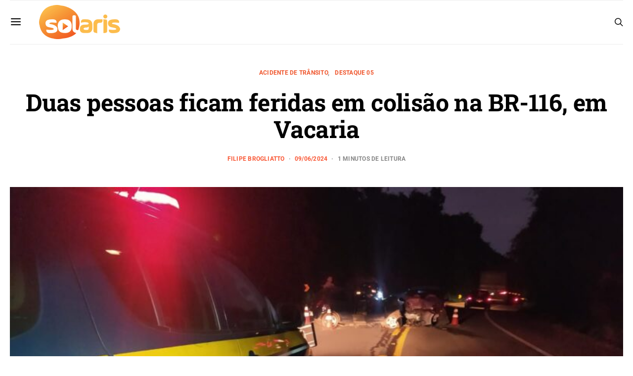

--- FILE ---
content_type: text/html; charset=UTF-8
request_url: https://radiosolaris.com.br/duas-pessoas-ficam-feridas-em-colisao-na-br-116-em-vacaria/
body_size: 73265
content:
<!DOCTYPE html>
<html lang="pt-BR" >
<head>
	<meta charset="UTF-8">
	<meta name="viewport" content="width=device-width, initial-scale=1">
	<link rel="profile" href="https://gmpg.org/xfn/11">
		<title>Duas pessoas ficam feridas em colisão na BR-116, em Vacaria | Rádio Solaris</title><style id="wphb-used-css-post">img:is([sizes=auto i],[sizes^="auto," i]){contain-intrinsic-size:3000px 1500px}.lazyload,.lazyloading{max-width:100%}@media screen and (width >= 783px){.wptwa-flag:after{content:"desktop";display:none}}@media screen and (width <= 782px){.wptwa-flag:after{content:"mobile";display:none}}@media screen and (width <= 414px){.wptwa-flag:after{content:"small";display:none}}@font-face{font-family:canvas-icons;src:url("https://radiosolaris.com.br/wp-content/plugins/canvas/assets/fonts/canvas-icons.woff") format("woff"),url("https://radiosolaris.com.br/wp-content/plugins/canvas/assets/fonts/canvas-icons.ttf") format("truetype"),url("https://radiosolaris.com.br/wp-content/plugins/canvas/assets/fonts/canvas-icons.svg") format("svg");font-weight:400;font-style:normal;font-display:swap}.cnvs-badge{--cnvs-badge-background:#f8f9fa;--cnvs-badge-color:inherit;--cnvs-badge-border-radius:30px;--cnvs-badge-font-size:75%;--cnvs-badge-line-height:1;background:var(--cnvs-badge-background);color:var(--cnvs-badge-color);font-size:var(--cnvs-badge-font-size);text-align:center;white-space:nowrap;vertical-align:baseline;border-radius:var(--cnvs-badge-border-radius);text-transform:uppercase;line-height:var(--cnvs-badge-line-height);padding:.3em .6em;display:inline-block}.cnvs-badge:empty{display:none}.menu-item .cnvs-badge{margin-left:.5rem}@font-face{font-family:powerkit-icons;src:url("https://radiosolaris.com.br/wp-content/plugins/powerkit/assets/fonts/powerkit-icons.woff") format("woff"),url("https://radiosolaris.com.br/wp-content/plugins/powerkit/assets/fonts/powerkit-icons.ttf") format("truetype"),url("https://radiosolaris.com.br/wp-content/plugins/powerkit/assets/fonts/powerkit-icons.svg") format("svg");font-weight:400;font-style:normal;font-display:swap}[class*=" pk-icon-"],[class^=pk-icon-]{font-variant:normal;text-transform:none;-webkit-font-smoothing:antialiased;-moz-osx-font-smoothing:grayscale;font-style:normal;font-weight:400;line-height:1;font-family:powerkit-icons!important}.pk-icon-fb-messenger:before{content:""}.pk-icon-facebook:before{content:""}.pk-icon-whatsapp:before{content:""}.pk-icon-telegram:before{content:""}.pk-icon-up:before{content:""}.pk-color-secondary{--pk-secondary-color:#a0a0a0;color:var(--pk-secondary-color)}.pk-bg-primary{--pk-primary-background:#343a40;background-color:var(--pk-primary-background)}.pk-bg-overlay{--pk-overlay-background:#343a4080;background-color:var(--pk-overlay-background)}.pk-font-primary{--pk-primary-font-weight:700;font-weight:var(--pk-primary-font-weight)}.pk-font-secondary{--pk-secondary-font-size:80%;--pk-secondary-font-color:#6c757d;font-size:var(--pk-secondary-font-size);color:var(--pk-secondary-font-color)}.pk-font-heading{--pk-heading-font-weight:700;--pk-heading-font-color:#212529;font-weight:var(--pk-heading-font-weight);color:var(--pk-heading-font-color)}.pk-bg-primary{background-color:#007bff}a.pk-bg-primary:focus,a.pk-bg-primary:hover,button.pk-bg-primary:focus,button.pk-bg-primary:hover{background-color:#0062cc}.pk-alert{--pk-alert-background:#f8f9fa;--pk-alert-font-size:.875rem;background:var(--pk-alert-background);font-size:var(--pk-alert-font-size);margin-bottom:1rem;padding:.5rem 1rem;position:relative}.pk-alert a{text-shadow:none;border:none;text-decoration:underline}.pk-alert a:hover{text-shadow:none;border:none;text-decoration:none}.pk-alert p{margin-bottom:.5rem}.pk-alert>:last-child{margin-bottom:0}.pk-badge{--pk-badge-background:#f8f9fa;--pk-badge-color:inherit;--pk-badge-primary-background:#00a0d2;--pk-badge-primary-color:#fff;--pk-badge-border-radius:30px;--pk-badge-font-size:75%;--pk-badge-line-height:1;background:var(--pk-badge-background);color:var(--pk-badge-color);font-size:var(--pk-badge-font-size);text-align:center;white-space:nowrap;vertical-align:baseline;border-radius:var(--pk-badge-border-radius);text-transform:uppercase;line-height:var(--pk-badge-line-height);padding:.3em .6em;display:inline-block}.pk-badge:empty{display:none}.menu-item .pk-badge{margin-left:.5rem}.pk-button .pk-badge{position:relative;top:-1px}.pk-badge-primary{color:#0056b3;background:#007bff1a}.pk-badge-primary{background:var(--pk-badge-primary-background);color:var(--pk-badge-primary-color)}.wp-block-audio{box-sizing:border-box}.wp-block-audio :where(figcaption){margin-top:.5em;margin-bottom:1em}.wp-block-button__link{box-sizing:border-box;cursor:pointer;text-align:center;word-break:break-word;align-content:center;height:100%;display:inline-block}.wp-block-button[style*=text-decoration] .wp-block-button__link{text-decoration:inherit}:root :where(.wp-block-button .wp-block-button__link.is-style-outline),:root :where(.wp-block-button.is-style-outline > .wp-block-button__link){border:2px solid;padding:.667em 1.333em}:root :where(.wp-block-button .wp-block-button__link.is-style-outline:not(.has-text-color)),:root :where(.wp-block-button.is-style-outline > .wp-block-button__link:not(.has-text-color)){color:currentColor}:root :where(.wp-block-button .wp-block-button__link.is-style-outline:not(.has-background)),:root :where(.wp-block-button.is-style-outline > .wp-block-button__link:not(.has-background)){background-color:initial;background-image:none}.wp-block-code{box-sizing:border-box}.wp-block-code code{overflow-wrap:break-word;text-align:initial;white-space:pre-wrap;direction:ltr;font-family:inherit;display:block}.wp-block-columns{box-sizing:border-box;display:flex;flex-wrap:wrap!important;align-items:normal!important}@media (width >= 782px){.wp-block-columns{flex-wrap:nowrap!important}}@media (width <= 781px){.wp-block-columns:not(.is-not-stacked-on-mobile)>.wp-block-column{flex-basis:100%!important}}@media (width >= 782px){.wp-block-columns:not(.is-not-stacked-on-mobile)>.wp-block-column{flex-grow:1;flex-basis:0}}.wp-block-column{overflow-wrap:break-word;word-break:break-word;flex-grow:1;min-width:0}.wp-block-cover,.wp-block-cover-image{box-sizing:border-box;background-position:50%;justify-content:center;align-items:center;min-height:430px;padding:1em;display:flex;position:relative;overflow:clip}.wp-block-cover-image-text,.wp-block-cover-image-text a,.wp-block-cover-image-text a:active,.wp-block-cover-image-text a:focus,.wp-block-cover-image-text a:hover,.wp-block-cover-text,.wp-block-cover-text a,.wp-block-cover-text a:active,.wp-block-cover-text a:focus,.wp-block-cover-text a:hover,section.wp-block-cover-image h2,section.wp-block-cover-image h2 a,section.wp-block-cover-image h2 a:active,section.wp-block-cover-image h2 a:focus,section.wp-block-cover-image h2 a:hover{color:#fff}.wp-block-cover .wp-block-cover-text,.wp-block-cover-image .wp-block-cover-image-text,section.wp-block-cover-image>h2{text-align:center;z-index:1;max-width:840px;margin-bottom:0;padding:.44em;font-size:2em;line-height:1.25}:root :where(.wp-block-cover h1:not(.has-text-color)),:root :where(.wp-block-cover h2:not(.has-text-color)),:root :where(.wp-block-cover h3:not(.has-text-color)),:root :where(.wp-block-cover h4:not(.has-text-color)),:root :where(.wp-block-cover h5:not(.has-text-color)),:root :where(.wp-block-cover h6:not(.has-text-color)),:root :where(.wp-block-cover p:not(.has-text-color)){color:inherit}.wp-block-cover .wp-block-embed{min-width:320px;min-height:240px}.wp-block-embed{overflow-wrap:break-word}.wp-block-embed :where(figcaption){margin-top:.5em;margin-bottom:1em}.wp-block-embed iframe{max-width:100%}.wp-block-gallery:not(.has-nested-images){flex-wrap:wrap;margin:0;padding:0;list-style-type:none;display:flex}.wp-block-gallery:not(.has-nested-images) .blocks-gallery-item{flex-direction:column;flex-grow:1;justify-content:center;width:calc(50% - 1em);margin:0 1em 1em 0;display:flex;position:relative}.wp-block-gallery:not(.has-nested-images) .blocks-gallery-item:nth-of-type(2n){margin-right:0}.wp-block-gallery:not(.has-nested-images) .blocks-gallery-item figure{justify-content:flex-start;align-items:flex-end;height:100%;margin:0;display:flex}.wp-block-gallery:not(.has-nested-images) .blocks-gallery-item img{width:auto;max-width:100%;height:auto;display:block}.wp-block-gallery:not(.has-nested-images) .blocks-gallery-item figcaption{box-sizing:border-box;color:#fff;text-align:center;z-index:2;background:linear-gradient(0deg,#000000b3,#0000004d 70%,#0000);width:100%;max-height:100%;margin:0;padding:3em .77em .7em;font-size:.8em;position:absolute;bottom:0;overflow:auto}.wp-block-gallery:not(.has-nested-images) .blocks-gallery-item figcaption img{display:inline}.wp-block-gallery:not(.has-nested-images) figcaption{flex-grow:1}.wp-block-gallery:not(.has-nested-images).is-cropped .blocks-gallery-item a,.wp-block-gallery:not(.has-nested-images).is-cropped .blocks-gallery-item img{object-fit:cover;flex:1;width:100%;height:100%}@media (width >= 600px){.wp-block-gallery:not(.has-nested-images).columns-3 .blocks-gallery-item{width:calc(33.3333% - .66667em);margin-right:1em}.wp-block-gallery:not(.has-nested-images).columns-4 .blocks-gallery-item{width:calc(25% - .75em);margin-right:1em}.wp-block-gallery:not(.has-nested-images).columns-3 .blocks-gallery-item:nth-of-type(3n),.wp-block-gallery:not(.has-nested-images).columns-4 .blocks-gallery-item:nth-of-type(4n){margin-right:0}}.wp-block-gallery:not(.has-nested-images) .blocks-gallery-item:last-child{margin-right:0}.wp-block-gallery:not(.is-cropped) .blocks-gallery-item{align-self:flex-start}figure.wp-block-gallery.has-nested-images{align-items:normal}.wp-block-gallery.has-nested-images figure.wp-block-image:not(#individual-image){width:calc(50% - var(--wp--style--unstable-gallery-gap,16px)/ 2);margin:0}.wp-block-gallery.has-nested-images figure.wp-block-image{box-sizing:border-box;flex-direction:column;flex-grow:1;justify-content:center;max-width:100%;display:flex;position:relative}.wp-block-gallery.has-nested-images figure.wp-block-image>a,.wp-block-gallery.has-nested-images figure.wp-block-image>div{flex-direction:column;flex-grow:1;margin:0}.wp-block-gallery.has-nested-images figure.wp-block-image img{width:auto;height:auto;display:block;max-width:100%!important}.wp-block-gallery.has-nested-images figure.wp-block-image figcaption,.wp-block-gallery.has-nested-images figure.wp-block-image:has(figcaption):before{max-height:100%;position:absolute;bottom:0;left:0;right:0}.wp-block-gallery.has-nested-images figure.wp-block-image:has(figcaption):before{backdrop-filter:blur(3px);content:"";height:100%;max-height:40%;-webkit-mask-image:linear-gradient(0deg,#000 20%,#0000);mask-image:linear-gradient(0deg,#000 20%,#0000)}.wp-block-gallery.has-nested-images figure.wp-block-image figcaption{box-sizing:border-box;color:#fff;scrollbar-color:#0000 #0000;scrollbar-gutter:stable both-edges;scrollbar-width:thin;text-align:center;text-shadow:0 0 1.5px #000;will-change:transform;background:linear-gradient(0deg,#0006,#0000);margin:0;padding:1em;font-size:13px;overflow:auto}.wp-block-gallery.has-nested-images figure.wp-block-image figcaption::-webkit-scrollbar{width:12px;height:12px}.wp-block-gallery.has-nested-images figure.wp-block-image figcaption::-webkit-scrollbar-track{background-color:initial}.wp-block-gallery.has-nested-images figure.wp-block-image figcaption::-webkit-scrollbar-thumb{background-clip:padding-box;background-color:initial;border:3px solid #0000;border-radius:8px}.wp-block-gallery.has-nested-images figure.wp-block-image figcaption:focus-within::-webkit-scrollbar-thumb,.wp-block-gallery.has-nested-images figure.wp-block-image figcaption:focus::-webkit-scrollbar-thumb,.wp-block-gallery.has-nested-images figure.wp-block-image figcaption:hover::-webkit-scrollbar-thumb{background-color:#fffc}.wp-block-gallery.has-nested-images figure.wp-block-image figcaption:focus,.wp-block-gallery.has-nested-images figure.wp-block-image figcaption:focus-within,.wp-block-gallery.has-nested-images figure.wp-block-image figcaption:hover{scrollbar-color:#fffc #0000}@media (hover:none){.wp-block-gallery.has-nested-images figure.wp-block-image figcaption{scrollbar-color:#fffc #0000}}.wp-block-gallery.has-nested-images figure.wp-block-image figcaption img{display:inline}.wp-block-gallery.has-nested-images figure.wp-block-image figcaption a{color:inherit}.wp-block-gallery.has-nested-images figcaption{text-align:center;flex-grow:1;flex-basis:100%}.wp-block-gallery.has-nested-images:not(.is-cropped) figure.wp-block-image:not(#individual-image){margin-top:0;margin-bottom:auto}.wp-block-gallery.has-nested-images.is-cropped figure.wp-block-image:not(#individual-image){align-self:inherit}.wp-block-gallery.has-nested-images.is-cropped figure.wp-block-image:not(#individual-image)>a,.wp-block-gallery.has-nested-images.is-cropped figure.wp-block-image:not(#individual-image)>div:not(.components-drop-zone){display:flex}.wp-block-gallery.has-nested-images.is-cropped figure.wp-block-image:not(#individual-image) a,.wp-block-gallery.has-nested-images.is-cropped figure.wp-block-image:not(#individual-image) img{object-fit:cover;flex:1 0;width:100%;height:100%}@media (width >= 600px){.wp-block-gallery.has-nested-images.columns-3 figure.wp-block-image:not(#individual-image){width:calc(33.3333% - var(--wp--style--unstable-gallery-gap,16px) * .66667)}.wp-block-gallery.has-nested-images.columns-4 figure.wp-block-image:not(#individual-image){width:calc(25% - var(--wp--style--unstable-gallery-gap,16px) * .75)}.wp-block-gallery.has-nested-images.columns-default figure.wp-block-image:not(#individual-image){width:calc(33.33% - var(--wp--style--unstable-gallery-gap,16px) * .66667)}.wp-block-gallery.has-nested-images.columns-default figure.wp-block-image:not(#individual-image):first-child:nth-last-child(2),.wp-block-gallery.has-nested-images.columns-default figure.wp-block-image:not(#individual-image):first-child:nth-last-child(2)~figure.wp-block-image:not(#individual-image){width:calc(50% - var(--wp--style--unstable-gallery-gap,16px) * .5)}.wp-block-gallery.has-nested-images.columns-default figure.wp-block-image:not(#individual-image):first-child:last-child{width:100%}}.wp-block-group{box-sizing:border-box}h1.has-background,h2.has-background,h3.has-background,h4.has-background,h5.has-background,h6.has-background{padding:1.25em 2.375em}.wp-block-image>a,.wp-block-image>figure>a{display:inline-block}.wp-block-image img{box-sizing:border-box;vertical-align:bottom;max-width:100%;height:auto}@media not (prefers-reduced-motion){.wp-block-image img.show{animation:.4s show-content-image}}.wp-block-image[style*=border-radius] img,.wp-block-image[style*=border-radius]>a{border-radius:inherit}.wp-block-image :where(figcaption){margin-top:.5em;margin-bottom:1em}:root :where(.wp-block-image.is-style-rounded img,.wp-block-image .is-style-rounded img){border-radius:9999px}.wp-block-image figure{margin:0}@keyframes show-content-image{0%{visibility:hidden}99%{visibility:hidden}to{visibility:visible}}@keyframes turn-off-visibility{0%{opacity:1;visibility:visible}99%{opacity:0;visibility:visible}to{opacity:0;visibility:hidden}}@keyframes lightbox-zoom-out{0%{visibility:visible;transform:translate(-50%,-50%) scale(1)}99%{visibility:visible}to{transform:translate(calc((-100vw + var(--wp--lightbox-scrollbar-width))/ 2 + var(--wp--lightbox-initial-left-position)),calc(-50vh + var(--wp--lightbox-initial-top-position))) scale(var(--wp--lightbox-scale));visibility:hidden}}ol.wp-block-latest-comments{box-sizing:border-box;margin-left:0}.wp-block-latest-comments .wp-block-latest-comments{padding-left:0}.wp-block-latest-comments__comment{margin-bottom:1em;list-style:none}.wp-block-latest-comments .avatar{float:left;border-radius:1.5em;width:2.5em;height:2.5em;margin-right:.75em;display:block}.wp-block-latest-comments[class*="-font-size"] a,.wp-block-latest-comments[style*=font-size] a{font-size:inherit}:root :where(.wp-block-latest-posts.is-grid){padding:0}:root :where(.wp-block-latest-posts.wp-block-latest-posts__list){padding-left:0}ol,ul{box-sizing:border-box}:root :where(.wp-block-list.has-background){padding:1.25em 2.375em}.has-drop-cap:not(:focus):first-letter{float:left;text-transform:uppercase;margin:.05em .1em 0 0;font-size:8.4em;font-style:normal;font-weight:100;line-height:.68}body.rtl .has-drop-cap:not(:focus):first-letter{float:none;margin-left:.1em}p.has-drop-cap.has-background{overflow:hidden}:root :where(p.has-background){padding:1.25em 2.375em}:where(p.has-text-color:not(.has-link-color)) a{color:inherit}:where(.wp-block-post-comments-form) input:not([type=submit]),:where(.wp-block-post-comments-form) textarea{border:1px solid #949494;font-family:inherit;font-size:1em}:where(.wp-block-post-comments-form) input:where(:not([type=submit]):not([type=checkbox])),:where(.wp-block-post-comments-form) textarea{padding:calc(.667em + 2px)}.wp-block-preformatted{box-sizing:border-box;white-space:pre-wrap}.wp-block-pullquote{box-sizing:border-box;overflow-wrap:break-word;text-align:center;margin:0 0 1em;padding:4em 0}.wp-block-pullquote blockquote,.wp-block-pullquote cite,.wp-block-pullquote p{color:inherit}.wp-block-pullquote blockquote{margin:0}.wp-block-pullquote p{margin-top:0}.wp-block-pullquote p:last-child{margin-bottom:0}.wp-block-pullquote cite,.wp-block-pullquote footer{position:relative}.wp-block-pullquote .has-text-color a{color:inherit}.wp-block-pullquote cite{color:inherit;display:block}.wp-block-post-template{box-sizing:border-box;max-width:100%;margin-top:0;margin-bottom:0;padding:0;list-style:none}.wp-block-quote{box-sizing:border-box}.wp-block-quote{overflow-wrap:break-word}.wp-block-quote>cite{display:block}.wp-block-search__button{word-break:normal;margin-left:10px}.wp-block-search__button svg{fill:currentColor;vertical-align:text-bottom;width:1.25em;min-width:24px;height:1.25em;min-height:24px}.wp-block-separator{border:none;border-top:2px solid}:root :where(.wp-block-separator.is-style-dots){text-align:center;height:auto;line-height:1}:root :where(.wp-block-separator.is-style-dots):before{color:currentColor;content:"···";letter-spacing:2em;padding-left:2em;font-family:serif;font-size:1.5em}.wp-block-separator.is-style-dots{background:0 0!important;border:none!important}:root :where(.wp-block-site-logo.is-style-rounded){border-radius:9999px}:root :where(.wp-block-social-links .wp-social-link a){padding:.25em}:root :where(.wp-block-social-links.is-style-logos-only .wp-social-link a){padding:0}:root :where(.wp-block-social-links.is-style-pill-shape .wp-social-link a){padding-left:.666667em;padding-right:.666667em}:root :where(.wp-block-tag-cloud.is-style-outline){flex-wrap:wrap;gap:1ch;display:flex}:root :where(.wp-block-tag-cloud.is-style-outline a){border:1px solid;margin-right:0;padding:1ch 2ch;font-size:unset!important;text-decoration:none!important}.wp-block-table{overflow-x:auto}.wp-block-table table{border-collapse:collapse;width:100%}.wp-block-table thead{border-bottom:3px solid}.wp-block-table tfoot{border-top:3px solid}.wp-block-table td,.wp-block-table th{border:1px solid;padding:.5em}.wp-block-table.is-style-stripes{background-color:initial;border-collapse:inherit;border-spacing:0;border-bottom:1px solid #f0f0f0}.wp-block-table.is-style-stripes tbody tr:nth-child(odd){background-color:#f0f0f0}.wp-block-table.is-style-stripes td,.wp-block-table.is-style-stripes th{border-color:#0000}.wp-block-table table[style*=border-top-color] tr:first-child,.wp-block-table table[style*=border-top-color] tr:first-child td,.wp-block-table table[style*=border-top-color] tr:first-child th,.wp-block-table table[style*=border-top-color]>*,.wp-block-table table[style*=border-top-color]>* td,.wp-block-table table[style*=border-top-color]>* th{border-top-color:inherit}.wp-block-table table[style*=border-top-color] tr:not(:first-child){border-top-color:initial}.wp-block-table table[style*=border-right-color] td:last-child,.wp-block-table table[style*=border-right-color] th,.wp-block-table table[style*=border-right-color] tr,.wp-block-table table[style*=border-right-color]>*{border-right-color:inherit}.wp-block-table table[style*=border-bottom-color] tr:last-child,.wp-block-table table[style*=border-bottom-color] tr:last-child td,.wp-block-table table[style*=border-bottom-color] tr:last-child th,.wp-block-table table[style*=border-bottom-color]>*,.wp-block-table table[style*=border-bottom-color]>* td,.wp-block-table table[style*=border-bottom-color]>* th{border-bottom-color:inherit}.wp-block-table table[style*=border-bottom-color] tr:not(:last-child){border-bottom-color:initial}.wp-block-table table[style*=border-left-color] td:first-child,.wp-block-table table[style*=border-left-color] th,.wp-block-table table[style*=border-left-color] tr,.wp-block-table table[style*=border-left-color]>*{border-left-color:inherit}.wp-block-table table[style*=border-style] td,.wp-block-table table[style*=border-style] th,.wp-block-table table[style*=border-style] tr,.wp-block-table table[style*=border-style]>*{border-style:inherit}.wp-block-table table[style*=border-width] td,.wp-block-table table[style*=border-width] th,.wp-block-table table[style*=border-width] tr,.wp-block-table table[style*=border-width]>*{border-style:inherit;border-width:inherit}:root :where(.wp-block-table-of-contents){box-sizing:border-box}.editor-styles-wrapper,.entry-content{counter-reset:footnotes}.wp-element-button{cursor:pointer}:root{}:root .has-midnight-gradient-background{background:linear-gradient(135deg,#020381,#2874fc)}html :where(.has-border-color){border-style:solid}html :where([style*=border-top-color]){border-top-style:solid}html :where([style*=border-right-color]){border-right-style:solid}html :where([style*=border-bottom-color]){border-bottom-style:solid}html :where([style*=border-left-color]){border-left-style:solid}html :where([style*=border-width]){border-style:solid}html :where([style*=border-top-width]){border-top-style:solid}html :where([style*=border-right-width]){border-right-style:solid}html :where([style*=border-bottom-width]){border-bottom-style:solid}html :where([style*=border-left-width]){border-left-style:solid}html :where(img[class*=wp-image-]){max-width:100%;height:auto}html :where(.is-position-sticky){}@media screen and (width <= 600px){html :where(.is-position-sticky){}}/*! This file is auto-generated */.wp-block-button__link{color:#fff;background-color:#32373c;border-radius:9999px;box-shadow:none;text-decoration:none;padding:calc(.667em + 2px) calc(1.333em + 2px);font-size:1.125em}.wp-block-file__button{background:#32373c;color:#fff;text-decoration:none}.gutena-tabs-block{display:flex;flex-direction:column;position:relative;row-gap:var(--gutena--tabs-tab-after-gap,10px)}@media only screen and (max-width:780px)and (min-width:361px){.gutena-tabs-block.tablet-scroll>.gutena-tabs-tab{flex-wrap:nowrap;justify-content:flex-start!important;overflow:auto;white-space:nowrap}.gutena-tabs-block.tablet-scroll>.gutena-tabs-tab>.gutena-tab-title{flex:1 0 auto}}@media only screen and (max-width:360px){.gutena-tabs-block.mobile-scroll>.gutena-tabs-tab{flex-wrap:nowrap;justify-content:flex-start!important;overflow:auto;white-space:nowrap}.gutena-tabs-block.mobile-scroll>.gutena-tabs-tab>.gutena-tab-title{flex:1 0 auto}}.gutena-tabs-block>.gutena-tabs-tab{display:flex;flex-wrap:wrap;gap:var(--gutena--tabs-tab-spacing,10px);justify-content:flex-start;list-style:none;margin:0;padding:0;position:relative}.gutena-tabs-block>.gutena-tabs-tab .gutena-tab-title{min-width:var(--gutena--tabs-tab-min-width)}.gutena-tabs-block>.gutena-tabs-tab.tab-center{justify-content:center}.gutena-tabs-block>.gutena-tabs-tab.tab-right{justify-content:flex-end}.gutena-tabs-block>.gutena-tabs-tab.tab-flex .gutena-tab-title{flex:1 0 var(--gutena--tabs-tab-min-width,auto);min-width:none}.gutena-tabs-block>.gutena-tabs-tab>.gutena-tab-title{background:var(--gutena--tabs-tab-background-gradient-color,var(--gutena--tabs-tab-background-color,#fff));border-bottom:var(--gutena--tabs-tab-border-bottom);border-left:var(--gutena--tabs-tab-border-left);border-radius:var(--gutena--tabs-tab-border-radius);border-right:var(--gutena--tabs-tab-border-right);border-top:var(--gutena--tabs-tab-border-top);box-shadow:var(--gutena--tabs-tab-box-shadow);color:var(--gutena--tabs-tab-text-color,#000);cursor:pointer;font-family:var(--gutena--tabs-tab-font-family,inherit);font-size:var(--gutena--tabs-tab-font-size,14px);font-style:var(--gutena--tabs-tab-font-style);font-weight:var(--gutena--tabs-tab-font-weight);padding:var(--gutena--tabs-tab-padding);position:relative;text-align:center;text-transform:var(--gutena--tabs-tab-text-transfrom)}@media only screen and (max-width:780px){.gutena-tabs-block>.gutena-tabs-tab>.gutena-tab-title{padding:var(--gutena--tabs-tab-padding-tablet,var(--gutena--tabs-tab-padding))}}@media only screen and (max-width:360px){.gutena-tabs-block>.gutena-tabs-tab>.gutena-tab-title{padding:var(--gutena--tabs-tab-padding-mobile,var(--gutena--tabs-tab-padding-tablet,var(--gutena--tabs-tab-padding)))}}.gutena-tabs-block>.gutena-tabs-tab>.gutena-tab-title:hover{background:var(--gutena--tabs-tab-hover-background-gradient-color,var(--gutena--tabs-tab-hover-background-color,#fff));border-bottom:var(--gutena--tabs-tab-hover-border-bottom,var(--gutena--tabs-tab-border-bottom));border-left:var(--gutena--tabs-tab-hover-border-left,var(--gutena--tabs-tab-border-left));border-radius:var(--gutena--tabs-tab-hover-border-radius,var(--gutena--tabs-tab-border-radius));border-right:var(--gutena--tabs-tab-hover-border-right,var(--gutena--tabs-tab-border-right));border-top:var(--gutena--tabs-tab-hover-border-top,var(--gutena--tabs-tab-border-top));box-shadow:var(--gutena--tabs-tab-hover-box-shadow,var(--gutena--tabs-tab-box-shadow));color:var(--gutena--tabs-tab-hover-text-color,var(--gutena--tabs-tab-text-color,#000));z-index:4}.gutena-tabs-block>.gutena-tabs-tab>.gutena-tab-title:hover>.gutena-tab-title-content .gutena-tab-title-icon svg{fill:var(--gutena--tabs-tab-hover-icon-color)}.gutena-tabs-block>.gutena-tabs-tab>.gutena-tab-title.active{background:var(--gutena--tabs-tab-active-background-gradient-color,var(--gutena--tabs-tab-active-background-color,#fff));border-bottom:var(--gutena--tabs-tab-active-border-bottom);border-left:var(--gutena--tabs-tab-active-border-left);border-radius:var(--gutena--tabs-tab-active-border-radius);border-right:var(--gutena--tabs-tab-active-border-right);border-top:var(--gutena--tabs-tab-active-border-top);box-shadow:var(--gutena--tabs-tab-active-box-shadow);color:var(--gutena--tabs-tab-active-text-color,#000);z-index:4}.gutena-tabs-block>.gutena-tabs-tab>.gutena-tab-title.active>.gutena-tab-title-content .gutena-tab-title-icon svg{fill:var(--gutena--tabs-tab-active-icon-color)}.gutena-tabs-block>.gutena-tabs-tab>.gutena-tab-title.active>.gutena-tab-title-content .gutena-tab-title-icon svg path{stroke-width:5px}.gutena-tabs-block>.gutena-tabs-tab>.gutena-tab-title>.gutena-tab-title-content{align-items:center;display:inline-flex;flex-direction:row;height:100%;justify-content:center}.gutena-tabs-block>.gutena-tabs-tab>.gutena-tab-title>.gutena-tab-title-content .gutena-tab-title-icon{height:100%}.gutena-tabs-block>.gutena-tabs-tab>.gutena-tab-title>.gutena-tab-title-content .gutena-tab-title-icon svg{height:100%;fill:var(--gutena--tabs-tab-icon-color)}.gutena-tabs-block>.gutena-tabs-tab>.gutena-tab-title>.gutena-tab-title-content.icon-left .gutena-tab-title-icon{margin-left:-3px;margin-right:calc(var(--gutena--tabs-tab-icon-spacing,10)*1px)}.gutena-tabs-block>.gutena-tabs-tab>.gutena-tab-title>.gutena-tab-title-content.icon-right{flex-direction:row-reverse}.gutena-tabs-block>.gutena-tabs-tab>.gutena-tab-title>.gutena-tab-title-content.icon-right .gutena-tab-title-icon{margin-left:calc(var(--gutena--tabs-tab-icon-spacing,10)*1px);margin-right:-3px}.gutena-tabs-block>.gutena-tabs-tab>.gutena-tab-title>.gutena-tab-title-content.icon-top{flex-direction:column}.gutena-tabs-block>.gutena-tabs-tab>.gutena-tab-title>.gutena-tab-title-content.icon-top .gutena-tab-title-icon{margin-bottom:calc(var(--gutena--tabs-tab-icon-spacing,10)*1px)}.gutena-tabs-block>.gutena-tabs-content{margin:0!important;position:relative;z-index:2}.gutena-tabs-block>.gutena-tabs-content>.gutena-tab-block{background:var(--gutena--tabs-tab-container-background-gradient-color,var(--gutena--tabs-tab-container-background-color,#fff));border-bottom:var(--gutena--tabs-tab-container-border-bottom);border-left:var(--gutena--tabs-tab-container-border-left);border-radius:var(--gutena--tabs-tab-container-border-radius);border-right:var(--gutena--tabs-tab-container-border-right);border-top:var(--gutena--tabs-tab-container-border-top);box-shadow:var(--gutena--tabs-tab-container-box-shadow);color:var(--gutena--tabs-tab-container-text-color,#000);margin:0;padding:var(--gutena--tabs-tab-container-padding)}@media only screen and (max-width:780px){.gutena-tabs-block>.gutena-tabs-content>.gutena-tab-block{padding:var(--gutena--tabs-tab-container-padding-tablet,var(--gutena--tabs-tab-container-padding))}}@media only screen and (max-width:360px){.gutena-tabs-block>.gutena-tabs-content>.gutena-tab-block{padding:var(--gutena--tabs-tab-container-padding-mobile,var(--gutena--tabs-tab-container-padding-tablet,var(--gutena--tabs-tab-container-padding)))}}.gutena-tabs-block>.gutena-tabs-content>.gutena-tab-block:not(.active){display:none}.cnvs-block-alert{--cnvs-alert-background:#f8f9fa;--cnvs-alert-padding:0.5rem 1rem;--cnvs-alert-font-size:0.875rem;--cnvs-alert-margin-bottom:1rem;--cnvs-alert-border-left:2px solid transparent}.cnvs-block-alert{position:relative;padding:var(--cnvs-alert-padding);background:var(--cnvs-alert-background);font-size:var(--cnvs-alert-font-size);margin-bottom:var(--cnvs-alert-margin-bottom);border-left:var(--cnvs-alert-border-left)}.cnvs-block-collapsible{--cnvs-collapsible-border-top:1px solid #e9ecef;--cnvs-collapsible-a-color:#212529;--cnvs-collapsible-a-hover-color:#adb5bd}.cnvs-block-collapsible{position:relative;display:-webkit-box;display:-ms-flexbox;display:flex;-webkit-box-orient:vertical;-webkit-box-direction:normal;-ms-flex-direction:column;flex-direction:column;min-width:0;word-wrap:break-word;margin-bottom:0;background-clip:border-box}.cnvs-block-collapsible+.cnvs-block-collapsible{border-top:var(--cnvs-collapsible-border-top)}.cnvs-block-collapsible .cnvs-block-collapsible-title h6{margin:0}.cnvs-block-collapsible .cnvs-block-collapsible-title h6 a{display:-webkit-box;display:-ms-flexbox;display:flex;-webkit-box-pack:justify;-ms-flex-pack:justify;justify-content:space-between;padding:.75rem 0;border:none;color:var(--cnvs-collapsible-a-color);-webkit-transition:.25s;transition:.25s;text-decoration:none!important;-webkit-box-shadow:none!important;box-shadow:none!important}.cnvs-block-collapsible .cnvs-block-collapsible-title h6 a:hover{color:var(--cnvs-collapsible-a-hover-color)}.cnvs-block-collapsible .cnvs-block-collapsible-title h6 a:after{content:"\e914";font-family:canvas-icons;-webkit-transition:.25s;transition:.25s}.cnvs-block-tabs{--cnvs-tabs-border-width:1px;--cnvs-tabs-border-color:#dee2e6;--cnvs-tabs-border-radius:0.25rem;--cnvs-tabs-button-font-size:1rem;--cnvs-tabs-button-color:#adb5bd;--cnvs-tabs-button-hover-color:#212529;--cnvs-tabs-button-active-color:#000;--cnvs-tabs-button-active-background:#e9ecef;--cnvs-tabs-button-pills-color:#adb5bd;--cnvs-tabs-button-pills-active-color:#000;--cnvs-tabs-button-pills-active-background:#e9ecef;--cnvs-pc-tabs-button-active-border-bottom-color:#FFFFFF;--cnvs-pc-tabs-button-active-background-color:#FFFFFF}.cnvs-block-tabs .cnvs-block-tabs-buttons{display:-webkit-box;display:-ms-flexbox;display:flex;-webkit-box-orient:vertical;-webkit-box-direction:normal;-ms-flex-direction:column;flex-direction:column;-ms-flex-wrap:wrap;flex-wrap:wrap;margin-bottom:1.5rem}.cnvs-block-tabs .cnvs-block-tabs-buttons .cnvs-block-tabs-button{margin-bottom:1.5rem}.cnvs-block-tabs .cnvs-block-tabs-buttons .cnvs-block-tabs-button a{display:block;border:var(--cnvs-tabs-border-width) solid transparent;border-color:var(--cnvs-tabs-border-color);padding:1rem 1.5rem;line-height:1;font-size:var(--cnvs-tabs-button-font-size);color:var(--cnvs-tabs-button-color);text-decoration:none;-webkit-box-shadow:none!important;box-shadow:none!important;border-top-left-radius:var(--cnvs-tabs-border-radius);border-top-right-radius:var(--cnvs-tabs-border-radius)}.cnvs-block-tabs .cnvs-block-tabs-buttons .cnvs-block-tabs-button a:focus,.cnvs-block-tabs .cnvs-block-tabs-buttons .cnvs-block-tabs-button a:hover{color:var(--cnvs-tabs-button-hover-color)}.cnvs-block-tabs .cnvs-block-tabs-buttons .cnvs-block-tabs-button.cnvs-block-tabs-button-active a{color:var(--cnvs-tabs-button-active-color);background-color:var(--cnvs-tabs-button-active-background)}.cnvs-block-tabs.cnvs-block-tabs-vertical{margin-bottom:0}.cnvs-block-tabs.is-style-cnvs-block-tabs-pills .cnvs-block-tabs-buttons .cnvs-block-tabs-button{margin-bottom:0}.cnvs-block-tabs.is-style-cnvs-block-tabs-pills .cnvs-block-tabs-buttons .cnvs-block-tabs-button:last-of-type{margin-bottom:1.5rem}.cnvs-block-tabs.is-style-cnvs-block-tabs-pills .cnvs-block-tabs-buttons .cnvs-block-tabs-button a{border-radius:var(--cnvs-tabs-border-radius);padding:.75rem 1rem;line-height:1;color:var(--cnvs-tabs-button-pills-color);border:none}.cnvs-block-tabs.is-style-cnvs-block-tabs-pills .cnvs-block-tabs-buttons .cnvs-block-tabs-button.cnvs-block-tabs-button-active a{color:var(--cnvs-tabs-button-pills-active-color);background-color:var(--cnvs-tabs-button-pills-active-background)}@media (min-width:768px){.cnvs-block-tabs .cnvs-block-tabs-buttons{-webkit-box-orient:horizontal;-webkit-box-direction:normal;-ms-flex-direction:row;flex-direction:row;border-bottom:var(--cnvs-tabs-border-width) solid var(--cnvs-tabs-border-color)}.cnvs-block-tabs .cnvs-block-tabs-buttons .cnvs-block-tabs-button{margin-bottom:0;-webkit-transform:translateY(var(--cnvs-tabs-border-width));transform:translateY(var(--cnvs-tabs-border-width))}.cnvs-block-tabs .cnvs-block-tabs-buttons .cnvs-block-tabs-button:not(.cnvs-block-tabs-button-active) a{border-color:transparent}.cnvs-block-tabs .cnvs-block-tabs-buttons .cnvs-block-tabs-button.cnvs-block-tabs-button-active a{border-bottom-color:var(--cnvs-pc-tabs-button-active-border-bottom-color);background-color:var(--cnvs-pc-tabs-button-active-background-color)}.cnvs-block-tabs.cnvs-block-tabs-vertical{display:-webkit-box;display:-ms-flexbox;display:flex}.cnvs-block-tabs.cnvs-block-tabs-vertical .cnvs-block-tabs-buttons{-webkit-box-flex:0;-ms-flex:0 0 30%;flex:0 0 30%;border-bottom:none;border-right:var(--cnvs-tabs-border-width) solid var(--cnvs-tabs-border-color);-webkit-box-orient:vertical;-webkit-box-direction:normal;-ms-flex-direction:column;flex-direction:column;height:100%}.cnvs-block-tabs.cnvs-block-tabs-vertical .cnvs-block-tabs-buttons .cnvs-block-tabs-button a{width:100%;max-width:100%;border-right-color:transparent;border-radius:var(--cnvs-tabs-border-radius) 0 0 var(--cnvs-tabs-border-radius);-webkit-transform:translateX(var(--cnvs-tabs-border-width));transform:translateX(var(--cnvs-tabs-border-width))}.cnvs-block-tabs.cnvs-block-tabs-vertical .cnvs-block-tabs-buttons .cnvs-block-tabs-button-active a{border-bottom-color:var(--cnvs-tabs-border-color)}.cnvs-block-tabs.is-style-cnvs-block-tabs-pills .cnvs-block-tabs-buttons{border-bottom:none;border-right:none}.cnvs-block-tabs.is-style-cnvs-block-tabs-pills .cnvs-block-tabs-buttons .cnvs-block-tabs-button:last-of-type{margin-bottom:0}.cnvs-block-tabs.is-style-cnvs-block-tabs-pills .cnvs-block-tabs-buttons .cnvs-block-tabs-button.cnvs-block-tabs-button-active a{color:var(--cnvs-tabs-button-pills-active-color);background-color:var(--cnvs-tabs-button-pills-active-background)}.cnvs-block-tabs.is-style-cnvs-block-tabs-pills.cnvs-block-tabs-vertical .cnvs-block-tabs-button-active a{border-radius:var(--cnvs-tabs-border-radius)}}.cnvs-block-section-heading{--cnvs-section-heading-color:#000000;--cnvs-section-heading-border-color:#e9ecef;--cnvs-section-heading-icon-color:#000000;--cnvs-section-heading-accent-block-backround:#000000;--cnvs-section-heading-accent-block-color:#FFFFFF}.cnvs-block-section-heading{width:100%;margin-left:0;margin-right:0}.cnvs-block-section-heading .cnvs-section-title{display:-webkit-inline-box;display:-ms-inline-flexbox;display:inline-flex;color:var(--cnvs-section-heading-color)}.cnvs-block-section-heading .cnvs-section-title>span{position:relative}.cnvs-block-section-heading.haligncenter{text-align:center}.cnvs-block-section-heading.halignright{text-align:right}.section-heading-default-style-4 .is-style-cnvs-block-section-heading-default{display:-webkit-box;display:-ms-flexbox;display:flex;width:100%;-webkit-box-align:center;-ms-flex-align:center;align-items:center}.section-heading-default-style-4 .is-style-cnvs-block-section-heading-default .cnvs-section-title{max-width:60%}.section-heading-default-style-4 .is-style-cnvs-block-section-heading-default:after{content:'';border-top:1px solid var(--cnvs-section-heading-border-color);margin:0 1em 0 0;-webkit-box-flex:1;-ms-flex:1 0 1em;flex:1 0 1em}.section-heading-default-style-4 .is-style-cnvs-block-section-heading-default:after{margin:0 0 0 1em}.section-heading-default-style-4 .is-style-cnvs-block-section-heading-default.haligncenter{-webkit-box-pack:center;-ms-flex-pack:center;justify-content:center;text-align:center}.section-heading-default-style-4 .is-style-cnvs-block-section-heading-default.haligncenter:after,.section-heading-default-style-4 .is-style-cnvs-block-section-heading-default.haligncenter:before{content:'';border-top:1px solid var(--cnvs-section-heading-border-color);margin:0 1em 0 0;-webkit-box-flex:1;-ms-flex:1 0 1em;flex:1 0 1em}.section-heading-default-style-4 .is-style-cnvs-block-section-heading-default.haligncenter:after{margin:0 0 0 1em}.section-heading-default-style-4 .is-style-cnvs-block-section-heading-default.halignright{-webkit-box-pack:end;-ms-flex-pack:end;justify-content:flex-end;text-align:right}.section-heading-default-style-4 .is-style-cnvs-block-section-heading-default.halignright:before{content:'';border-top:1px solid var(--cnvs-section-heading-border-color);margin:0 1em 0 0;-webkit-box-flex:1;-ms-flex:1 0 1em;flex:1 0 1em}.section-heading-default-style-4 .is-style-cnvs-block-section-heading-default.halignright:before{margin:0 1em 0 0}.section-heading-default-style-4 .is-style-cnvs-block-section-heading-default.halignright:after{display:none!important}.is-style-cnvs-block-section-heading-9,.section-heading-default-style-9 .is-style-cnvs-block-section-heading-default{display:-webkit-box;display:-ms-flexbox;display:flex;-webkit-box-pack:start;-ms-flex-pack:start;justify-content:flex-start}.is-style-cnvs-block-section-heading-9 .cnvs-section-title,.section-heading-default-style-9 .is-style-cnvs-block-section-heading-default .cnvs-section-title{position:relative;padding-left:1.75em}.is-style-cnvs-block-section-heading-9 .cnvs-section-title:before,.section-heading-default-style-9 .is-style-cnvs-block-section-heading-default .cnvs-section-title:before{content:'';margin-right:.5em;height:calc(.875em + 2px);width:2px;background:var(--cnvs-section-heading-icon-color);position:absolute;top:50%;left:.4375em;-webkit-transform:translateY(-50%);transform:translateY(-50%)}.is-style-cnvs-block-section-heading-9 .cnvs-section-title:after,.section-heading-default-style-9 .is-style-cnvs-block-section-heading-default .cnvs-section-title:after{content:'';height:2px;width:calc(.875em + 2px);left:0;position:absolute;background:var(--cnvs-section-heading-icon-color);top:50%;-webkit-transform:translateY(-50%);transform:translateY(-50%)}.is-style-cnvs-block-section-heading-9.haligncenter,.section-heading-default-style-9 .is-style-cnvs-block-section-heading-default.haligncenter{-webkit-box-pack:center;-ms-flex-pack:center;justify-content:center}.is-style-cnvs-block-section-heading-9.halignright,.section-heading-default-style-9 .is-style-cnvs-block-section-heading-default.halignright{-webkit-box-pack:end;-ms-flex-pack:end;justify-content:flex-end}.is-style-cnvs-block-section-heading-10,.section-heading-default-style-10 .is-style-cnvs-block-section-heading-default{display:-webkit-box;display:-ms-flexbox;display:flex;-webkit-box-pack:start;-ms-flex-pack:start;justify-content:flex-start}.is-style-cnvs-block-section-heading-10 .cnvs-section-title,.section-heading-default-style-10 .is-style-cnvs-block-section-heading-default .cnvs-section-title{position:relative;padding:.5em 1em;color:var(--cnvs-section-heading-accent-block-color)}.is-style-cnvs-block-section-heading-10 .cnvs-section-title:before,.section-heading-default-style-10 .is-style-cnvs-block-section-heading-default .cnvs-section-title:before{position:absolute;background-color:var(--cnvs-section-heading-accent-block-backround);-webkit-transform:skew(-15deg);transform:skew(-15deg);top:0;right:0;left:0;bottom:0;width:100%;height:100%;content:''}.is-style-cnvs-block-section-heading-10.haligncenter,.section-heading-default-style-10 .is-style-cnvs-block-section-heading-default.haligncenter{-webkit-box-pack:center;-ms-flex-pack:center;justify-content:center}.is-style-cnvs-block-section-heading-10.halignright,.section-heading-default-style-10 .is-style-cnvs-block-section-heading-default.halignright{-webkit-box-pack:end;-ms-flex-pack:end;justify-content:flex-end}.is-style-cnvs-block-section-heading-11,.section-heading-default-style-11 .is-style-cnvs-block-section-heading-default{display:-webkit-box;display:-ms-flexbox;display:flex;width:100%;-webkit-box-align:center;-ms-flex-align:center;align-items:center}.is-style-cnvs-block-section-heading-11 .cnvs-section-title,.section-heading-default-style-11 .is-style-cnvs-block-section-heading-default .cnvs-section-title{position:relative;color:var(--cnvs-section-heading-accent-block-color);padding:.5em 1em;max-width:60%}.is-style-cnvs-block-section-heading-11 .cnvs-section-title:before,.section-heading-default-style-11 .is-style-cnvs-block-section-heading-default .cnvs-section-title:before{position:absolute;background-color:var(--cnvs-section-heading-accent-block-backround);-webkit-transform:skew(-15deg);transform:skew(-15deg);top:0;right:0;left:0;bottom:0;width:100%;height:100%;content:''}.is-style-cnvs-block-section-heading-11:after,.section-heading-default-style-11 .is-style-cnvs-block-section-heading-default:after{content:'';border-top:1px solid var(--cnvs-section-heading-border-color);margin:0 1em 0 0;-webkit-box-flex:1;-ms-flex:1 0 1em;flex:1 0 1em}.is-style-cnvs-block-section-heading-11:after,.section-heading-default-style-11 .is-style-cnvs-block-section-heading-default:after{margin:0 0 0 1em}.is-style-cnvs-block-section-heading-11.haligncenter,.section-heading-default-style-11 .is-style-cnvs-block-section-heading-default.haligncenter{-webkit-box-pack:center;-ms-flex-pack:center;justify-content:center;text-align:center}.is-style-cnvs-block-section-heading-11.haligncenter:after,.is-style-cnvs-block-section-heading-11.haligncenter:before,.section-heading-default-style-11 .is-style-cnvs-block-section-heading-default.haligncenter:after,.section-heading-default-style-11 .is-style-cnvs-block-section-heading-default.haligncenter:before{content:'';border-top:1px solid var(--cnvs-section-heading-border-color);margin:0 1em 0 0;-webkit-box-flex:1;-ms-flex:1 0 1em;flex:1 0 1em}.is-style-cnvs-block-section-heading-11.haligncenter:after,.section-heading-default-style-11 .is-style-cnvs-block-section-heading-default.haligncenter:after{margin:0 0 0 1em}.is-style-cnvs-block-section-heading-11.halignright,.section-heading-default-style-11 .is-style-cnvs-block-section-heading-default.halignright{-webkit-box-pack:end;-ms-flex-pack:end;justify-content:flex-end;text-align:right}.is-style-cnvs-block-section-heading-11.halignright:before,.section-heading-default-style-11 .is-style-cnvs-block-section-heading-default.halignright:before{content:'';border-top:1px solid var(--cnvs-section-heading-border-color);margin:0 1em 0 0;-webkit-box-flex:1;-ms-flex:1 0 1em;flex:1 0 1em}.is-style-cnvs-block-section-heading-11.halignright:before,.section-heading-default-style-11 .is-style-cnvs-block-section-heading-default.halignright:before{margin:0 1em 0 0}.is-style-cnvs-block-section-heading-11.halignright:after,.section-heading-default-style-11 .is-style-cnvs-block-section-heading-default.halignright:after{display:none!important}.is-style-cnvs-block-section-heading-12,.section-heading-default-style-12 .is-style-cnvs-block-section-heading-default{display:-webkit-box;display:-ms-flexbox;display:flex;-webkit-box-pack:start;-ms-flex-pack:start;justify-content:flex-start}.is-style-cnvs-block-section-heading-12 .cnvs-section-title,.section-heading-default-style-12 .is-style-cnvs-block-section-heading-default .cnvs-section-title{background-color:var(--cnvs-section-heading-accent-block-backround);padding:.75rem 1rem;color:var(--cnvs-section-heading-accent-block-color)}.is-style-cnvs-block-section-heading-12.haligncenter,.section-heading-default-style-12 .is-style-cnvs-block-section-heading-default.haligncenter{-webkit-box-pack:center;-ms-flex-pack:center;justify-content:center}.is-style-cnvs-block-section-heading-12.halignright,.section-heading-default-style-12 .is-style-cnvs-block-section-heading-default.halignright{-webkit-box-pack:end;-ms-flex-pack:end;justify-content:flex-end}.is-style-cnvs-block-section-heading-14,.section-heading-default-style-14 .is-style-cnvs-block-section-heading-default{background-color:var(--cnvs-section-heading-accent-block-backround)}.is-style-cnvs-block-section-heading-14 .cnvs-section-title,.section-heading-default-style-14 .is-style-cnvs-block-section-heading-default .cnvs-section-title{display:inline-block;padding:.75rem 1rem;color:var(--cnvs-section-heading-accent-block-color)}.cnvs-block-posts article:not(:first-child){margin-top:40px}.cnvs-block-posts .pagination{margin-top:1.5rem}.entry-content .cnvs-block-posts article.post{max-width:none}@-webkit-keyframes loader-rotate{0%{-webkit-transform:rotate(0);transform:rotate(0)}100%{-webkit-transform:rotate(360deg);transform:rotate(360deg)}}@keyframes loader-rotate{0%{-webkit-transform:rotate(0);transform:rotate(0)}100%{-webkit-transform:rotate(360deg);transform:rotate(360deg)}}.cnvs-block-posts-sidebar{}.cnvs-block-posts-sidebar .post-thumbnail{overflow:initial}.cnvs-block-posts-sidebar .post-thumbnail img{width:100%}.cnvs-block-posts-sidebar-slider article{position:relative;margin-bottom:0}.cnvs-block-posts-sidebar-slider .owl-carousel{display:block}.cnvs-block-twitter-layout-slider{padding:2rem;text-align:center}.cnvs-block-twitter-layout-slider .pk-twitter-label{display:none}.cnvs-block-twitter-layout-slider .pk-twitter-tweet{display:none}.cnvs-block-twitter-layout-slider .pk-twitter-tweet:before{display:none}.cnvs-block-twitter-layout-slider .owl-carousel{display:block}.cs-block-carousel{text-align:center}.cs-block-carousel article:not(:first-child){margin-top:0}.cs-block-carousel article>:last-child{margin-bottom:0}.cs-block-carousel .post-thumbnail{margin-bottom:2rem}.cs-block-carousel .slider-loop .owl-carousel{display:block}.cs-block-carousel .slider-loop .owl-dots{margin-top:1rem}.cs-block-carousel .slider-loop .owl-carousel:not(.owl-loaded){display:flex}.cs-block-carousel .slider-loop .owl-carousel:not(.owl-loaded) article{flex:1}@media (max-width:759px){.cs-block-carousel .slider-loop .owl-carousel:not(.owl-loaded) article:nth-child(n+2){display:none}}@media (min-width:760px) and (max-width:1019px){.cs-block-carousel .slider-loop .owl-carousel:not(.owl-loaded) article{margin-left:40px}.cs-block-carousel .slider-loop .owl-carousel:not(.owl-loaded) article:first-child{margin-left:0}.cs-block-carousel .slider-loop .owl-carousel:not(.owl-loaded) article:nth-child(n+3){display:none}}@media (min-width:1020px) and (max-width:1119px){.cs-block-carousel .slider-loop .owl-carousel:not(.owl-loaded) article{margin-left:30px}.cs-block-carousel .slider-loop .owl-carousel:not(.owl-loaded) article:first-child{margin-left:0}.cs-block-carousel .slider-loop .owl-carousel:not(.owl-loaded) article:nth-child(n+4){display:none}}@media (min-width:1120px) and (max-width:1239px){.cs-block-carousel .slider-loop .owl-carousel:not(.owl-loaded) article{margin-left:40px}.cs-block-carousel .slider-loop .owl-carousel:not(.owl-loaded) article:first-child{margin-left:0}.cs-block-carousel .slider-loop .owl-carousel:not(.owl-loaded) article:nth-child(n+4){display:none}}@media (min-width:1240px) and (max-width:1639px){.cs-block-carousel .slider-loop .owl-carousel:not(.owl-loaded) article{margin-left:30px}.cs-block-carousel .slider-loop .owl-carousel:not(.owl-loaded) article:first-child{margin-left:0}}@media (min-width:1240px){.cs-block-carousel .slider-loop[data-columns="2"] .owl-carousel:not(.owl-loaded) article:nth-child(n+3){display:none}.cs-block-carousel .slider-loop[data-columns="3"] .owl-carousel:not(.owl-loaded) article:nth-child(n+4){display:none}.cs-block-carousel .slider-loop[data-columns="4"] .owl-carousel:not(.owl-loaded) article:nth-child(n+5){display:none}.cs-block-carousel .slider-loop[data-columns="5"] .owl-carousel:not(.owl-loaded) article:nth-child(n+6){display:none}.cs-block-carousel .slider-loop[data-columns="6"] .owl-carousel:not(.owl-loaded) article:nth-child(n+7){display:none}}@media (min-width:1640px){.cs-block-carousel .slider-loop .owl-carousel:not(.owl-loaded) article{margin-left:40px}.cs-block-carousel .slider-loop .owl-carousel:not(.owl-loaded) article:first-child{margin-left:0}}.single .cs-block-carousel{margin-top:3rem;padding-top:3rem;border-top:1px #e9ecef solid}.cs-block-wide .post-outer{position:relative;height:100%}.cs-block-wide .overlay-media{transform:translate3d(0,0,0)}.cs-block-wide .overlay-inner{position:initial}.cs-block-wide .entry-header:last-child :last-child{margin-bottom:0}.cs-block-wide .layout-variation-simple .post-inner+.post-inner{margin-top:1rem}@media (min-width:760px){.cs-block-wide .post-inner>:last-child{margin-bottom:0}.cs-block-wide article:first-child{grid-area:wide1}.cs-block-wide article:nth-child(2){grid-area:wide2}.cs-block-wide article:nth-child(3){grid-area:wide3}.cs-block-wide article:nth-child(4){grid-area:wide4}.cs-block-wide article:nth-child(5){grid-area:wide5}.cs-block-wide article:nth-child(6){grid-area:wide6}.cs-block-wide article:nth-child(7){grid-area:wide7}.cs-block-wide article:nth-child(8){grid-area:wide8}.cs-block-wide article:nth-child(9){grid-area:wide9}.cs-block-wide article:nth-child(10){grid-area:wide10}}.cs-block-narrow .post-outer{position:relative;height:100%}.cs-block-narrow .overlay-media{transform:translate3d(0,0,0)}.cs-block-narrow .overlay-inner{position:initial}.cs-block-narrow .entry-header:last-child :last-child{margin-bottom:0}.cs-block-narrow .layout-variation-simple .post-inner+.post-inner{margin-top:1rem}@media (min-width:760px){.cs-block-narrow .post-inner>:last-child{margin-bottom:0}.cs-block-narrow article:first-child{grid-area:narrow1}.cs-block-narrow article:nth-child(2){grid-area:narrow2}.cs-block-narrow article:nth-child(3){grid-area:narrow3}.cs-block-narrow article:nth-child(4){grid-area:narrow4}.cs-block-narrow article:nth-child(5){grid-area:narrow5}.cs-block-narrow article:nth-child(6){grid-area:narrow6}}.svg-inline--fa{display:inline-block;height:1em;overflow:visible;vertical-align:-.125em}/*!
 * Font Awesome Free 6.2.0 by @fontawesome - https://fontawesome.com
 * License - https://fontawesome.com/license/free (Icons: CC BY 4.0, Fonts: SIL OFL 1.1, Code: MIT License)
 * Copyright 2022 Fonticons, Inc.
 */:root{}svg:not(:host).svg-inline--fa,svg:not(:root).svg-inline--fa{overflow:visible;box-sizing:content-box}.svg-inline--fa{display:var(--fa-display,inline-block);height:1em;overflow:visible;vertical-align:-.125em}.sr-only{position:absolute;width:1px;height:1px;padding:0;margin:-1px;overflow:hidden;clip:rect(0,0,0,0);white-space:nowrap;border-width:0}.wp-block-font-awesome-icon svg::before,.wp-rich-text-font-awesome-icon svg::before{content:unset}:root{--wp--preset--color--black:#000000;--wp--preset--color--cyan-bluish-gray:#abb8c3;--wp--preset--color--white:#FFFFFF;--wp--preset--color--pale-pink:#f78da7;--wp--preset--color--vivid-red:#ce2e2e;--wp--preset--color--luminous-vivid-orange:#ff6900;--wp--preset--color--luminous-vivid-amber:#fcb902;--wp--preset--color--light-green-cyan:#7bdcb5;--wp--preset--color--vivid-green-cyan:#01d083;--wp--preset--color--pale-cyan-blue:#8ed1fc;--wp--preset--color--vivid-cyan-blue:#0693e3;--wp--preset--color--vivid-purple:#9b51e0;--wp--preset--gradient--vivid-cyan-blue-to-vivid-purple:linear-gradient(135deg,rgba(6,147,227,1) 0%,rgb(155,81,224) 100%);--wp--preset--gradient--light-green-cyan-to-vivid-green-cyan:linear-gradient(135deg,rgb(122,220,180) 0%,rgb(0,208,130) 100%);--wp--preset--gradient--luminous-vivid-amber-to-luminous-vivid-orange:linear-gradient(135deg,rgba(252,185,0,1) 0%,rgba(255,105,0,1) 100%);--wp--preset--gradient--luminous-vivid-orange-to-vivid-red:linear-gradient(135deg,rgba(255,105,0,1) 0%,rgb(207,46,46) 100%);--wp--preset--gradient--very-light-gray-to-cyan-bluish-gray:linear-gradient(135deg,rgb(238,238,238) 0%,rgb(169,184,195) 100%);--wp--preset--gradient--cool-to-warm-spectrum:linear-gradient(135deg,rgb(74,234,220) 0%,rgb(151,120,209) 20%,rgb(207,42,186) 40%,rgb(238,44,130) 60%,rgb(251,105,98) 80%,rgb(254,248,76) 100%);--wp--preset--gradient--blush-light-purple:linear-gradient(135deg,rgb(255,206,236) 0%,rgb(152,150,240) 100%);--wp--preset--gradient--blush-bordeaux:linear-gradient(135deg,rgb(254,205,165) 0%,rgb(254,45,45) 50%,rgb(107,0,62) 100%);--wp--preset--gradient--luminous-dusk:linear-gradient(135deg,rgb(255,203,112) 0%,rgb(199,81,192) 50%,rgb(65,88,208) 100%);--wp--preset--gradient--pale-ocean:linear-gradient(135deg,rgb(255,245,203) 0%,rgb(182,227,212) 50%,rgb(51,167,181) 100%);--wp--preset--gradient--electric-grass:linear-gradient(135deg,rgb(202,248,128) 0%,rgb(113,206,126) 100%);--wp--preset--gradient--midnight:linear-gradient(135deg,rgb(2,3,129) 0%,rgb(40,116,252) 100%);--wp--preset--font-size--small:13px;--wp--preset--font-size--medium:20px;--wp--preset--font-size--large:36px;--wp--preset--font-size--x-large:42px}body .is-layout-flex{display:flex}.is-layout-flex{flex-wrap:wrap;align-items:center}.is-layout-flex>:is(*,div){margin:0}body .is-layout-grid{display:grid}.is-layout-grid>:is(*,div){margin:0}.has-black-color{color:var(--wp--preset--color--black)!important}.has-cyan-bluish-gray-color{color:var(--wp--preset--color--cyan-bluish-gray)!important}.has-white-color{color:var(--wp--preset--color--white)!important}.has-pale-pink-color{color:var(--wp--preset--color--pale-pink)!important}.has-vivid-red-color{color:var(--wp--preset--color--vivid-red)!important}.has-luminous-vivid-orange-color{color:var(--wp--preset--color--luminous-vivid-orange)!important}.has-luminous-vivid-amber-color{color:var(--wp--preset--color--luminous-vivid-amber)!important}.has-light-green-cyan-color{color:var(--wp--preset--color--light-green-cyan)!important}.has-vivid-green-cyan-color{color:var(--wp--preset--color--vivid-green-cyan)!important}.has-pale-cyan-blue-color{color:var(--wp--preset--color--pale-cyan-blue)!important}.has-vivid-cyan-blue-color{color:var(--wp--preset--color--vivid-cyan-blue)!important}.has-vivid-purple-color{color:var(--wp--preset--color--vivid-purple)!important}.has-black-background-color{background-color:var(--wp--preset--color--black)!important}.has-cyan-bluish-gray-background-color{background-color:var(--wp--preset--color--cyan-bluish-gray)!important}.has-white-background-color{background-color:var(--wp--preset--color--white)!important}.has-pale-pink-background-color{background-color:var(--wp--preset--color--pale-pink)!important}.has-vivid-red-background-color{background-color:var(--wp--preset--color--vivid-red)!important}.has-luminous-vivid-orange-background-color{background-color:var(--wp--preset--color--luminous-vivid-orange)!important}.has-luminous-vivid-amber-background-color{background-color:var(--wp--preset--color--luminous-vivid-amber)!important}.has-light-green-cyan-background-color{background-color:var(--wp--preset--color--light-green-cyan)!important}.has-vivid-green-cyan-background-color{background-color:var(--wp--preset--color--vivid-green-cyan)!important}.has-pale-cyan-blue-background-color{background-color:var(--wp--preset--color--pale-cyan-blue)!important}.has-vivid-cyan-blue-background-color{background-color:var(--wp--preset--color--vivid-cyan-blue)!important}.has-vivid-purple-background-color{background-color:var(--wp--preset--color--vivid-purple)!important}.has-black-border-color{border-color:var(--wp--preset--color--black)!important}.has-cyan-bluish-gray-border-color{border-color:var(--wp--preset--color--cyan-bluish-gray)!important}.has-white-border-color{border-color:var(--wp--preset--color--white)!important}.has-pale-pink-border-color{border-color:var(--wp--preset--color--pale-pink)!important}.has-vivid-red-border-color{border-color:var(--wp--preset--color--vivid-red)!important}.has-luminous-vivid-orange-border-color{border-color:var(--wp--preset--color--luminous-vivid-orange)!important}.has-luminous-vivid-amber-border-color{border-color:var(--wp--preset--color--luminous-vivid-amber)!important}.has-light-green-cyan-border-color{border-color:var(--wp--preset--color--light-green-cyan)!important}.has-vivid-green-cyan-border-color{border-color:var(--wp--preset--color--vivid-green-cyan)!important}.has-pale-cyan-blue-border-color{border-color:var(--wp--preset--color--pale-cyan-blue)!important}.has-vivid-cyan-blue-border-color{border-color:var(--wp--preset--color--vivid-cyan-blue)!important}.has-vivid-purple-border-color{border-color:var(--wp--preset--color--vivid-purple)!important}.has-vivid-cyan-blue-to-vivid-purple-gradient-background{background:var(--wp--preset--gradient--vivid-cyan-blue-to-vivid-purple)!important}.has-light-green-cyan-to-vivid-green-cyan-gradient-background{background:var(--wp--preset--gradient--light-green-cyan-to-vivid-green-cyan)!important}.has-luminous-vivid-amber-to-luminous-vivid-orange-gradient-background{background:var(--wp--preset--gradient--luminous-vivid-amber-to-luminous-vivid-orange)!important}.has-luminous-vivid-orange-to-vivid-red-gradient-background{background:var(--wp--preset--gradient--luminous-vivid-orange-to-vivid-red)!important}.has-very-light-gray-to-cyan-bluish-gray-gradient-background{background:var(--wp--preset--gradient--very-light-gray-to-cyan-bluish-gray)!important}.has-cool-to-warm-spectrum-gradient-background{background:var(--wp--preset--gradient--cool-to-warm-spectrum)!important}.has-blush-light-purple-gradient-background{background:var(--wp--preset--gradient--blush-light-purple)!important}.has-blush-bordeaux-gradient-background{background:var(--wp--preset--gradient--blush-bordeaux)!important}.has-luminous-dusk-gradient-background{background:var(--wp--preset--gradient--luminous-dusk)!important}.has-pale-ocean-gradient-background{background:var(--wp--preset--gradient--pale-ocean)!important}.has-electric-grass-gradient-background{background:var(--wp--preset--gradient--electric-grass)!important}.has-midnight-gradient-background{background:var(--wp--preset--gradient--midnight)!important}.has-small-font-size{font-size:var(--wp--preset--font-size--small)!important}.has-medium-font-size{font-size:var(--wp--preset--font-size--medium)!important}.has-large-font-size{font-size:var(--wp--preset--font-size--large)!important}.has-x-large-font-size{font-size:var(--wp--preset--font-size--x-large)!important}:root :where(.wp-block-pullquote){font-size:1.5em;line-height:1.6}.abr-badge{--abr-badge-color:#fff;--abr-badge-border-radius:30px;color:var(--abr-badge-color);border-radius:var(--abr-badge-border-radius);margin-left:1rem;padding:.2rem .25rem;line-height:1;display:inline-block}.abr-post-review{--abr-review-text-font-size:1rem;--abr-review-text-font-weight:bold;--abr-review-name-font-size:.75rem;--abr-review-name-text-transform:uppercase;--abr-review-name-color:#777;--abr-review-score-text-font-size:3rem;--abr-review-score-label-text-transform:uppercase;--abr-review-score-label-font-size:.75rem;--abr-review-score-label-font-weight:700;--abr-review-score-label-color:#777;--abr-review-score-info-background:#6c757d;--abr-review-score-info-color:#fff;--abr-review-score-info-border-radius:50%;--abr-review-score-info-font-size:.75rem;--abr-review-score-info-width:1rem;--abr-review-score-info-height:1rem;--abr-review-score-info-popup-border-color:#e9ecef;--abr-review-score-info-popup-background:#fff;--abr-review-score-info-popup-color:#000;--abr-review-score-info-popup-font-size:1rem;--abr-review-score-info-popup-border-radius:5px}.abr-post-review .abr-review-score{flex-direction:column;order:1;line-height:1;display:flex}.abr-post-review .abr-review-score .abr-review-text{font-size:var(--abr-review-score-text-font-size)}.abr-post-review .abr-review-score .abr-review-subtext{white-space:nowrap;margin-top:.5rem}.abr-post-review .abr-review-score .abr-review-subtext .abr-data-label{text-transform:var(--abr-review-score-label-text-transform);font-size:var(--abr-review-score-label-font-size);font-weight:var(--abr-review-score-label-font-weight);color:var(--abr-review-score-label-color)}.abr-post-review .abr-review-score .abr-review-subtext .abr-data-info{background:var(--abr-review-score-info-background);color:var(--abr-review-score-info-color);width:var(--abr-review-score-info-width);height:var(--abr-review-score-info-height);border-radius:var(--abr-review-score-info-border-radius);font-size:var(--abr-review-score-info-font-size);cursor:pointer;justify-content:center;align-items:center;margin-left:.25rem;display:inline-flex;position:relative}.abr-post-review .abr-review-score .abr-review-subtext .abr-data-info>span{border:1px solid var(--abr-review-score-info-popup-border-color);background:var(--abr-review-score-info-popup-background);visibility:hidden;opacity:0;z-index:2;width:100vw;max-width:250px;font-size:var(--abr-review-score-info-popup-font-size);color:var(--abr-review-score-info-popup-color);border-radius:var(--abr-review-score-info-popup-border-radius);white-space:normal;padding:1rem;line-height:normal;transition:opacity .3s;position:absolute;bottom:2rem;right:-1.5rem}.abr-post-review .abr-review-score .abr-review-subtext .abr-data-info>span:after{content:" ";pointer-events:none;border:solid #0000;border-top-color:var(--abr-review-score-info-popup-border-color);border-width:8px;width:0;height:0;margin-left:-8px;position:absolute;top:100%;right:1.5rem}.abr-post-review .abr-review-score .abr-review-subtext .abr-data-info:hover>span{opacity:1;visibility:visible}@media (width >= 720px){.abr-post-review .abr-review-score{order:2}}.abr-post-review .abr-review-text{font-size:var(--abr-review-text-font-size);font-weight:var(--abr-review-text-font-weight)}.abr-post-review .abr-review-name{font-size:var(--abr-review-name-font-size);text-transform:var(--abr-review-name-text-transform);color:var(--abr-review-name-color)}.abr-reviews-posts{--abr-posts-meta-color:#000;--abr-posts-number-font-size:1rem;--abr-posts-number-large-font-size:1.25rem;--abr-posts-number-badge-color:#fff;--abr-posts-number-caption-color:#fff;--abr-posts-item-separator-color:#e9ecef;--abr-posts-thumbnail-small-width:80px;--abr-posts-thumbnail-small-gutter:1rem;--abr-posts-thumbnail-width:80px;--abr-posts-thumbnail-gutter:1rem}.abr-reviews-posts .abr-post-item{margin-top:2rem}.abr-reviews-posts .abr-post-item:first-child{margin-top:0}.abr-reviews-posts .abr-review-meta{color:var(--abr-posts-meta-color);flex-wrap:wrap;align-items:center;margin-top:.5rem;display:flex}.abr-reviews-posts .abr-review-meta .abr-review-number{line-height:1;font-size:var(--abr-posts-number-font-size);align-items:center;margin-left:0;display:flex}.abr-reviews-posts .abr-review-meta .abr-review-number.abr-badge{color:var(--abr-posts-number-badge-color)}.abr-reviews-posts .abr-review-meta .abr-review-caption{margin-left:.5rem}.abr-reviews-posts .abr-review-meta .abr-review-caption.abr-badge{color:var(--abr-posts-number-caption-color)}.abr-posts-template-reviews-2 .abr-review-meta .abr-review-number:before{display:none}.abr-posts-template-reviews-3 .abr-post-item,.abr-posts-template-reviews-4 .abr-post-item{border-top:1px solid var(--abr-posts-item-separator-color);margin-top:1rem;padding-top:1rem}.abr-posts-template-reviews-3 .abr-post-item:first-child,.abr-posts-template-reviews-4 .abr-post-item:first-child{border-top:none;margin-top:0;padding-top:0}.abr-posts-template-reviews-3 .abr-post-item:first-child .abr-review-meta .abr-review-number,.abr-posts-template-reviews-4 .abr-post-item:first-child .abr-review-meta .abr-review-number{font-size:var(--abr-posts-number-large-font-size)}.abr-posts-template-reviews-4 .abr-review-meta .abr-review-number:before{display:none}.abr-posts-template-reviews-5 .abr-post-item{border-top:1px solid var(--abr-posts-item-separator-color);margin-top:1rem;padding-top:1rem}.abr-posts-template-reviews-5 .abr-post-item:first-child{border-top:none;margin-top:0;padding-top:0}.adp-popup{--adp-popup-container-background:#fff}.adp-popup{z-index:999999;-webkit-backface-visibility:hidden;max-width:calc(100vw - 1.5rem);max-height:calc(100vh - 1.5rem);display:none;position:fixed}@media (width >= 720px){.adp-popup{max-width:calc(100vw - 6rem);max-height:calc(100vh - 6rem)}}.adp-popup .adp-popup-container{background:var(--adp-popup-container-background);width:100%}@media (width <= 719.98px){.adp-popup-type-content{max-width:100vw;max-height:100vh}}.adp-popup-type-content .wp-block-cover:first-child:last-child{width:initial;margin:-40px}@media (width >= 1024px){.adp-popup-type-content .wp-block-cover:first-child:last-child{margin:-80px}}.is-style-cnvs-heading-numbered{--cnvs-heading-numbered-background:#ced4da;--cnvs-heading-numbered-color:white;--cnvs-heading-numbered-border-radius:50rem}.content,.entry-content{counter-reset:h2}.content h2,.entry-content h2{counter-reset:h3}.content h3,.entry-content h3{counter-reset:h4}.content h4,.entry-content h4{counter-reset:h5}.content h5,.entry-content h5{counter-reset:h6}.is-style-cnvs-heading-numbered{display:-webkit-box;display:-ms-flexbox;display:flex;-webkit-box-align:start;-ms-flex-align:start;align-items:flex-start}.is-style-cnvs-heading-numbered:before{margin-right:.5em}h2.is-style-cnvs-heading-numbered:before{display:-webkit-box;display:-ms-flexbox;display:flex;-webkit-box-pack:center;-ms-flex-pack:center;justify-content:center;-webkit-box-align:center;-ms-flex-align:center;align-items:center;padding-left:.34em;padding-right:.34em;height:1.25em;-webkit-box-flex:0;-ms-flex:0 0 1.25em;flex:0 0 1.25em;-webkit-box-sizing:border-box;box-sizing:border-box;white-space:nowrap;border-radius:var(--cnvs-heading-numbered-border-radius);background:var(--cnvs-heading-numbered-background);color:var(--cnvs-heading-numbered-color);counter-increment:h2;content:counter(h2)}h3.is-style-cnvs-heading-numbered:before{counter-increment:h3;content:counter(h3)}h2.is-style-cnvs-heading-numbered~h3.is-style-cnvs-heading-numbered:before{content:counter(h2) "." counter(h3)}h4.is-style-cnvs-heading-numbered:before{counter-increment:h4;content:counter(h4)}h3.is-style-cnvs-heading-numbered~h4.is-style-cnvs-heading-numbered:before{content:counter(h3) "." counter(h4)}h2.is-style-cnvs-heading-numbered~h3.is-style-cnvs-heading-numbered~h4.is-style-cnvs-heading-numbered:before{content:counter(h2) "." counter(h3) "." counter(h4)}h5.is-style-cnvs-heading-numbered:before{counter-increment:h5;content:counter(h5)}h4.is-style-cnvs-heading-numbered~h5.is-style-cnvs-heading-numbered:before{content:counter(h4) "." counter(h5)}h3.is-style-cnvs-heading-numbered~h4.is-style-cnvs-heading-numbered~h5.is-style-cnvs-heading-numbered:before{content:counter(h3) "." counter(h4) "." counter(h5)}h2.is-style-cnvs-heading-numbered~h3.is-style-cnvs-heading-numbered~h4.is-style-cnvs-heading-numbered~h5.is-style-cnvs-heading-numbered:before{content:counter(h2) "." counter(h3) "." counter(h4) "." counter(h5)}h6.is-style-cnvs-heading-numbered:before{counter-increment:h6;content:counter(h6)}h5.is-style-cnvs-heading-numbered~h6.is-style-cnvs-heading-numbered:before{content:counter(h5) "." counter(h6)}h4.is-style-cnvs-heading-numbered~h5.is-style-cnvs-heading-numbered~h6.is-style-cnvs-heading-numbered:before{content:counter(h4) "." counter(h5) "." counter(h6)}h3.is-style-cnvs-heading-numbered~h4.is-style-cnvs-heading-numbered~h5.is-style-cnvs-heading-numbered~h6.is-style-cnvs-heading-numbered:before{content:counter(h3) "." counter(h4) "." counter(h5) "." counter(h6)}h2.is-style-cnvs-heading-numbered~h3.is-style-cnvs-heading-numbered~h4.is-style-cnvs-heading-numbered~h5.is-style-cnvs-heading-numbered~h6.is-style-cnvs-heading-numbered:before{content:counter(h2) "." counter(h3) "." counter(h4) "." counter(h5) "." counter(h6)}[class*=is-style-cnvs-list-styled]{--cnvs-list-styled-children-font-size:0.875rem;--cnvs-list-styled-ul-box-background:#ced4da;--cnvs-list-styled-ul-box-border-radius:0;--cnvs-list-styled-ol-box-color:#495057;--cnvs-list-styled-ol-box-font-size:0.875rem;--cnvs-list-styled-ol-box-font-weight:600;--cnvs-list-styled-ol-box-background-color:#e9ecef;--cnvs-list-styled-ol-box-border-radius:50%}.is-style-cnvs-list-styled{line-height:var(--cnvs-list-styled-line-height);list-style:none;font-size:var(--cnvs-list-styled-font-size)}.is-style-cnvs-list-styled:not(:first-child){margin-top:1.5rem}.is-style-cnvs-list-styled:not(:last-child){margin-bottom:1.5rem}.is-style-cnvs-list-styled li:not(:first-child){margin-top:.5rem}.is-style-cnvs-list-styled>li{position:relative;padding-left:2.5rem}.is-style-cnvs-list-styled>li:before{display:-webkit-box;display:-ms-flexbox;display:flex;-webkit-box-align:center;-ms-flex-align:center;align-items:center;-webkit-box-pack:center;-ms-flex-pack:center;justify-content:center;position:absolute;left:0;top:0}ol.is-style-cnvs-list-styled{counter-reset:ol}ol.is-style-cnvs-list-styled>li:before{width:1.5rem;height:1.5rem;content:counter(ol);counter-increment:ol;color:var(--cnvs-list-styled-ol-box-color);font-size:var(--cnvs-list-styled-ol-box-font-size);font-weight:var(--cnvs-list-styled-ol-box-font-weight);background-color:var(--cnvs-list-styled-ol-box-background-color);border-radius:var(--cnvs-list-styled-ol-box-border-radius);line-height:1}ul.is-style-cnvs-list-styled>li:before{content:'';width:.25rem;height:.25rem;margin-top:.75rem;left:1rem;background:var(--cnvs-list-styled-ul-box-background);border-radius:var(--cnvs-list-styled-ul-box-border-radius)}ol.is-style-cnvs-list-styled ol,ol.is-style-cnvs-list-styled ul,ul.is-style-cnvs-list-styled ol,ul.is-style-cnvs-list-styled ul{margin-top:.5rem;margin-bottom:.5rem;padding-left:0;font-size:var(--cnvs-list-styled-children-font-size)}ol.is-style-cnvs-list-styled ol>li:not(:first-child),ol.is-style-cnvs-list-styled ul>li:not(:first-child),ul.is-style-cnvs-list-styled ol>li:not(:first-child),ul.is-style-cnvs-list-styled ul>li:not(:first-child){margin-top:.25rem}.has-drop-cap{--cnvs-drop-cap-dark-background:black;--cnvs-drop-cap-dark-color:#fff;--cnvs-drop-cap-light-background:#f8f9fa;--cnvs-drop-cap-light-color:inherit;--cnvs-drop-cap-bordered-width:1px;--cnvs-drop-cap-bordered-color:#dee2e6}.is-style-cnvs-paragraph-callout{--cnvs-callout-font-size:1.25rem;--cnvs-callout-font-weight:600}.content .has-drop-cap.is-cnvs-dropcap-bg-dark:after,.content .has-drop-cap.is-cnvs-dropcap-bg-light:after,.content .has-drop-cap.is-cnvs-dropcap-border-right:after,.content .has-drop-cap.is-cnvs-dropcap-bordered:after,.entry-content .has-drop-cap.is-cnvs-dropcap-bg-dark:after,.entry-content .has-drop-cap.is-cnvs-dropcap-bg-light:after,.entry-content .has-drop-cap.is-cnvs-dropcap-border-right:after,.entry-content .has-drop-cap.is-cnvs-dropcap-bordered:after{content:"";display:table;clear:both;padding-top:14px}.content .has-drop-cap.is-cnvs-dropcap-bg-dark:first-letter,.content .has-drop-cap.is-cnvs-dropcap-bg-light:first-letter,.content .has-drop-cap.is-cnvs-dropcap-border-right:first-letter,.content .has-drop-cap.is-cnvs-dropcap-bordered:first-letter,.entry-content .has-drop-cap.is-cnvs-dropcap-bg-dark:first-letter,.entry-content .has-drop-cap.is-cnvs-dropcap-bg-light:first-letter,.entry-content .has-drop-cap.is-cnvs-dropcap-border-right:first-letter,.entry-content .has-drop-cap.is-cnvs-dropcap-bordered:first-letter{display:block;float:left;margin-top:.5rem;margin-right:2rem;margin-bottom:1rem;color:var(--cnvs-drop-cap-color);font-size:var(--cnvs-drop-cap-font-size);line-height:1;text-align:center}.content .has-drop-cap.is-cnvs-dropcap-bg-dark:first-letter,.entry-content .has-drop-cap.is-cnvs-dropcap-bg-dark:first-letter{padding:.5rem 1rem;background:var(--cnvs-drop-cap-dark-background);color:var(--cnvs-drop-cap-dark-color)}.content .has-drop-cap.is-cnvs-dropcap-bg-light:first-letter,.entry-content .has-drop-cap.is-cnvs-dropcap-bg-light:first-letter{padding:.5rem 1rem;background:var(--cnvs-drop-cap-light-background);color:var(--cnvs-drop-cap-light-color)}.content .has-drop-cap.is-cnvs-dropcap-bordered:first-letter,.entry-content .has-drop-cap.is-cnvs-dropcap-bordered:first-letter{margin-top:.25rem;padding:.5rem 1rem;border:var(--cnvs-drop-cap-bordered-width) solid var(--cnvs-drop-cap-bordered-color)}.content .has-drop-cap.is-cnvs-dropcap-border-right:first-letter,.entry-content .has-drop-cap.is-cnvs-dropcap-border-right:first-letter{padding-right:2rem;border-right:var(--cnvs-drop-cap-bordered-width) solid var(--cnvs-drop-cap-bordered-color);border-radius:0}.content .is-style-cnvs-paragraph-callout,.entry-content .is-style-cnvs-paragraph-callout{font-size:var(--cnvs-callout-font-size);font-weight:var(--cnvs-callout-font-weight)}.wp-block-separator{--cnvs-wp-block-separator-color:#dee2e6}.content .wp-block-separator:not(.has-text-color),.entry-content .wp-block-separator:not(.has-text-color){color:var(--cnvs-wp-block-separator-color)}.wp-block-group{position:relative}.wp-block-group .wp-block-group__inner-container{position:relative;width:100%}.wp-block-group .wp-block-group__inner-container>:last-child{margin-bottom:0}.is-style-cnvs-block-bordered{--cnvs-style-single-border-color:#dee2e6;border:1px solid var(--cnvs-style-single-border-color);padding:40px}.is-style-cnvs-block-single-border{--cnvs-style-single-border-width:1px;--cnvs-style-single-border-color:#dee2e6;--cnvs-style-single-margin:2rem}.is-style-cnvs-block-single-border:before{position:relative!important;content:"";background-color:var(--cnvs-style-single-border-color);display:block;width:4rem;height:var(--cnvs-style-single-border-width);margin:var(--cnvs-style-single-margin) auto}.is-style-cnvs-block-single-border:after{position:relative!important;content:"";background-color:var(--cnvs-style-single-border-color);display:block;width:4rem;height:var(--cnvs-style-single-border-width);margin:var(--cnvs-style-single-margin) auto}.is-style-cnvs-block-bg-light{--cnvs-style-bg-light-background:#f8f9fa;--cnvs-style-bg-light-padding:40px;background:var(--cnvs-style-bg-light-background);padding:var(--cnvs-style-bg-light-padding)}.is-style-cnvs-block-bg-inverse{--cnvs-style-bg-inverse-background:black;--cnvs-style-bg-inverse-color:#fff;--cnvs-style-bg-inverse-padding:40px;background:var(--cnvs-style-bg-inverse-background);padding:var(--cnvs-style-bg-inverse-padding);color:var(--cnvs-style-bg-inverse-color)}.wp-block-cover{-webkit-box-align:start;-ms-flex-align:start;align-items:flex-start}.pk-tabs{margin-bottom:2rem}.pk-button{display:inline-block;font-weight:400;text-align:center;white-space:nowrap;vertical-align:middle;-webkit-user-select:none;-moz-user-select:none;-ms-user-select:none;user-select:none;padding:.375rem .75rem;font-size:1rem;line-height:1.5;border-radius:.25rem;transition:color .15s ease-in-out,background-color .15s ease-in-out,border-color .15s ease-in-out,box-shadow .15s ease-in-out;color:#fff;border:none;box-shadow:none!important;text-decoration:none!important}@media (prefers-reduced-motion:reduce){.pk-button{transition:none}}.pk-button:focus,.pk-button:hover{text-decoration:none}.pk-button.focus,.pk-button:focus{outline:0;box-shadow:0 0 0 .2rem rgba(0,123,255,.25)}.pk-button-primary{color:#fff;background-color:#007bff;border-color:#007bff}.pk-button-primary:hover{color:#fff;background-color:#0069d9;border-color:#0062cc}.pk-button-primary.focus,.pk-button-primary:focus{box-shadow:0 0 0 .2rem rgba(38,143,255,.5)}.pk-button-primary.disabled,.pk-button-primary:disabled{color:#fff;background-color:#007bff;border-color:#007bff}.pk-button-primary:not(:disabled):not(.disabled).active,.pk-button-primary:not(:disabled):not(.disabled):active{color:#fff;background-color:#0062cc;border-color:#005cbf}.pk-button-primary:not(:disabled):not(.disabled).active:focus,.pk-button-primary:not(:disabled):not(.disabled):active:focus{box-shadow:0 0 0 .2rem rgba(38,143,255,.5)}.pk-button-secondary{color:#212529;background-color:#a0a0a0;border-color:#a0a0a0}.pk-button-secondary:hover{color:#fff;background-color:#8d8d8d;border-color:#878686}.pk-button-secondary.focus,.pk-button-secondary:focus{box-shadow:0 0 0 .2rem rgba(141,142,142,.5)}.pk-button-secondary.disabled,.pk-button-secondary:disabled{color:#212529;background-color:#a0a0a0;border-color:#a0a0a0}.pk-button-secondary:not(:disabled):not(.disabled).active,.pk-button-secondary:not(:disabled):not(.disabled):active{color:#fff;background-color:#878686;border-color:gray}.pk-button-secondary:not(:disabled):not(.disabled).active:focus,.pk-button-secondary:not(:disabled):not(.disabled):active:focus{box-shadow:0 0 0 .2rem rgba(141,142,142,.5)}.pk-nav-link{display:block}.pk-nav-link:focus,.pk-nav-link:hover{text-decoration:none}.pk-nav-tabs .pk-nav-link{border:1px solid transparent;border-color:#dee2e6;color:#adb5bd;border-top-left-radius:.25rem;border-top-right-radius:.25rem}.pk-nav-tabs .pk-nav-link.pk-active{color:#000;background-color:#fff}.pk-nav-tabs .pk-nav-link:focus,.pk-nav-tabs .pk-nav-link:hover{color:#212529}.pk-tabs .pk-nav-link{padding:1rem 1.5rem;line-height:1;font-size:1rem;text-decoration:none!important;box-shadow:none!important}.pk-tabs .pk-nav-tabs .pk-nav-link.pk-active{background-color:#f8f9fa}.pk-tabs .pk-nav-pills .pk-nav-link{border-radius:.25rem;padding:.75rem 1rem;line-height:1;color:#adb5bd}.pk-tabs .pk-nav-pills .pk-nav-link.pk-active{color:#000;background-color:#e9ecef}@media (min-width:768px){.pk-tabs .pk-nav-link:not(.pk-active){border-color:transparent}.pk-tabs .pk-nav-tabs .pk-nav-link.pk-active{background-color:transparent}.pk-tabs-horizontal .pk-nav-tabs{border-bottom:1px solid #dee2e6}.pk-tabs-horizontal .pk-nav-link.pk-active{border-bottom-color:#fff}.pk-tabs-vertical .pk-nav-tabs{border-right:1px solid #dee2e6;flex-direction:column;height:100%}.pk-tabs-vertical .pk-nav-tabs .pk-nav-link{border-radius:.25rem 0 0 .25rem}.pk-tabs-vertical .pk-nav-tabs .pk-nav-link.pk-active{border-right-color:#fff}.pk-tabs-vertical .pk-nav-pills{flex-direction:column}}.pk-card{position:relative;display:flex;flex-direction:column;min-width:0;word-wrap:break-word;margin-bottom:0;background-clip:border-box}.pk-card+.pk-card{border-top:1px solid #e9ecef}.pk-card-header{margin-bottom:0}.pk-card-header .pk-card-title{margin-top:0;margin-bottom:0}.pk-card-header a{display:flex;justify-content:space-between;padding:.75rem 0;border:none;color:#212529;transition:.3s;text-decoration:none!important;box-shadow:none!important}.pk-card-header a:hover{color:#adb5bd}.pk-card-header a:after{font-family:powerkit-icons;content:"\e914";transition:.3s}.pk-separator{border-bottom-color:#ddd;margin-top:2rem;margin-bottom:2rem}.content,.entry-content{counter-reset:h2}.content h2,.entry-content h2{counter-reset:h3}.content h3,.entry-content h3{counter-reset:h4}.content h4,.entry-content h4{counter-reset:h5}.content h5,.entry-content h5{counter-reset:h6}.pk-list-styled{line-height:1.5;list-style:none;font-size:1rem}.pk-list-styled:not(:first-child){margin-top:1.5rem}.pk-list-styled:not(:last-child){margin-bottom:1.5rem}.pk-list-styled li:not(:first-child){margin-top:.5rem}.pk-list-styled>li{position:relative;padding-left:2.5rem}.pk-list-styled>li:before{display:flex;align-items:center;justify-content:center;position:absolute;left:0;top:0}ol.pk-list-styled{counter-reset:ol}ol.pk-list-styled>li:before{width:1.5rem;height:1.5rem;content:counter(ol);counter-increment:ol;color:#495057;font-size:.875rem;font-weight:600;background-color:#e9ecef;border-radius:50%;line-height:1}ul.pk-list-styled>li:before{content:'';width:.25rem;height:.25rem;background:#ced4da;margin-top:.75rem;left:1rem}ol.pk-list-styled ol,ol.pk-list-styled ul,ul.pk-list-styled ol,ul.pk-list-styled ul{margin-top:.5rem;margin-bottom:.5rem;padding-left:0;font-size:.875rem}ol.pk-list-styled ol>li:not(:first-child),ol.pk-list-styled ul>li:not(:first-child),ul.pk-list-styled ol>li:not(:first-child),ul.pk-list-styled ul>li:not(:first-child){margin-top:.25rem}.pk-heading-numbered{display:flex}.pk-heading-numbered:before{margin-right:1rem}h2.pk-heading-numbered:before{display:flex;justify-content:center;align-items:center;height:2.5rem;flex:0 0 2.5rem;border-radius:50%;background:#ced4da;color:#fff;counter-increment:h2;content:counter(h2)}h3.pk-heading-numbered:before{counter-increment:h3;content:counter(h3)}h2.pk-heading-numbered~h3.pk-heading-numbered:before{content:counter(h2) "." counter(h3)}h4.pk-heading-numbered:before{counter-increment:h4;content:counter(h4)}h3.pk-heading-numbered~h4.pk-heading-numbered:before{content:counter(h3) "." counter(h4)}h2.pk-heading-numbered~h3.pk-heading-numbered~h4.pk-heading-numbered:before{content:counter(h2) "." counter(h3) "." counter(h4)}h5.pk-heading-numbered:before{counter-increment:h5;content:counter(h5)}h4.pk-heading-numbered~h5.pk-heading-numbered:before{content:counter(h4) "." counter(h5)}h3.pk-heading-numbered~h4.pk-heading-numbered~h5.pk-heading-numbered:before{content:counter(h3) "." counter(h4) "." counter(h5)}h2.pk-heading-numbered~h3.pk-heading-numbered~h4.pk-heading-numbered~h5.pk-heading-numbered:before{content:counter(h2) "." counter(h3) "." counter(h4) "." counter(h5)}h6.pk-heading-numbered:before{counter-increment:h6;content:counter(h6)}h5.pk-heading-numbered~h6.pk-heading-numbered:before{content:counter(h5) "." counter(h6)}h4.pk-heading-numbered~h5.pk-heading-numbered~h6.pk-heading-numbered:before{content:counter(h4) "." counter(h5) "." counter(h6)}h3.pk-heading-numbered~h4.pk-heading-numbered~h5.pk-heading-numbered~h6.pk-heading-numbered:before{content:counter(h3) "." counter(h4) "." counter(h5) "." counter(h6)}h2.pk-heading-numbered~h3.pk-heading-numbered~h4.pk-heading-numbered~h5.pk-heading-numbered~h6.pk-heading-numbered:before{content:counter(h2) "." counter(h3) "." counter(h4) "." counter(h5) "." counter(h6)}.content .pk-dropcap,.entry-content .pk-dropcap{text-align:left}.content .pk-dropcap:after,.entry-content .pk-dropcap:after{content:"";display:table;clear:both;padding-top:14px}.content .pk-dropcap:first-letter,.entry-content .pk-dropcap:first-letter{display:block;float:left;margin-top:.5rem;margin-right:2rem;margin-bottom:1rem;color:#000;font-size:2.5rem;line-height:1;text-align:center}.content .pk-dropcap-bg-inverse:first-letter,.entry-content .pk-dropcap-bg-inverse:first-letter{padding:.5rem 1rem;background:#000;color:#fff}.content .pk-dropcap-bg-light:first-letter,.entry-content .pk-dropcap-bg-light:first-letter{padding:.5rem 1rem;background:#f8f9fa}.content .pk-dropcap-borders:first-letter,.entry-content .pk-dropcap-borders:first-letter{margin-top:.25rem;padding:.5rem 1rem;border:1px solid #dee2e6}.content .pk-dropcap-border-right:first-letter,.entry-content .pk-dropcap-border-right:first-letter{padding-right:2rem;border-right:1px solid #dee2e6;border-radius:0}.content .pk-callout,.entry-content .pk-callout{font-size:1.25rem;font-weight:600}.content .pk-content-block,.entry-content .pk-content-block{margin-bottom:2rem}.content .pk-content-block>:last-child,.entry-content .pk-content-block>:last-child{margin-bottom:0}.content .pk-block-border-left,.entry-content .pk-block-border-left{padding-left:2rem;border-left:1px solid #dee2e6}.content .pk-block-border-right,.entry-content .pk-block-border-right{padding-right:2rem;border-right:1px solid #dee2e6}.content .pk-block-border-top:before,.entry-content .pk-block-border-top:before{background-color:#dee2e6;display:block;width:4rem;height:1px;margin:2rem auto;content:""}.content .pk-block-border-bottom:after,.entry-content .pk-block-border-bottom:after{background-color:#dee2e6;display:block;width:4rem;height:1px;margin:2rem auto;content:""}.content .pk-block-border-all,.entry-content .pk-block-border-all{padding:2rem;border:1px solid #dee2e6}.content .pk-block-bg-light,.entry-content .pk-block-bg-light{background:#f8f9fa;padding:2rem}.content .pk-block-bg-inverse,.entry-content .pk-block-bg-inverse{background:#000;padding:2rem;color:#fff}@media (max-width:767.98px){.content .pk-content-block,.entry-content .pk-content-block{float:none;width:100%;max-width:100%;border-left:none;border-right:none;margin-left:0;margin-right:0}}.pk-widget-contributors{--pk-contributors-item-border-color:#eeeeee;--pk-contributors-post-arrow-color:#ced4da;--pk-contributors-post-arrow-color-hover:#fff;--pk-contributors-post-arrow-backgroynd-hover:#6c757d;--pk-contributors-post-arrow-border-radius:100%;--pk-contributors-post-link-font-size:0.875rem;--pk-contributors-post-link-line-height:1.25rem;--pk-contributors-post-arrow-font-size:14px}.pk-widget-contributors .pk-author-item{display:flex;margin-top:1rem;padding-top:1rem;border-top:1px var(--pk-contributors-item-border-color) solid}.pk-widget-contributors .pk-author-item:first-child{margin-top:0;padding-top:0;border-top:none}.pk-widget-contributors .pk-social-links-wrap{margin-top:.5rem}.pk-widget-contributors .pk-author-posts{margin-top:2rem}.pk-widget-contributors .pk-author-posts>.pk-author-posts-single>a{display:flex;padding-top:.25rem;padding-bottom:.25rem;position:relative;padding-left:2rem;font-size:var(--pk-contributors-post-link-font-size);line-height:var(--pk-contributors-post-link-line-height)}.pk-widget-contributors .pk-author-posts>.pk-author-posts-single>a:before{position:absolute;left:0;top:4px;font-family:powerkit-icons;content:"\e940";color:var(--pk-contributors-post-arrow-color);font-size:var(--pk-contributors-post-arrow-font-size);margin-right:1rem;display:inline-block;transition:.2s ease all;display:flex;align-items:center;justify-content:center;width:20px;height:20px;border-radius:var(--pk-contributors-post-arrow-border-radius)}.pk-widget-contributors .pk-author-posts>.pk-author-posts-single>a:hover:before{color:var(--pk-contributors-post-arrow-color-hover);transition:.2s ease all;background:var(--pk-contributors-post-arrow-backgroynd-hover)}.fb-comments{margin-top:3rem}.fb-comments,.fb-comments iframe[style],.fb-comments span{width:100%!important;left:0}.pk-featured-categories-tiles{display:grid;grid-gap:40px;grid-template-columns:repeat(auto-fill,minmax(260px,1fr))}.pk-featured-categories-tiles .pk-featured-name{font-weight:var(--pk-featured-name-font-weight)}.pk-featured-categories-tiles .pk-featured-link{display:flex;align-items:center;justify-content:center;color:var(--pk-featured-link-color)}.pk-featured-categories-tiles .pk-featured-link span{display:inline-block;opacity:0;transform:translate3d(0,20%,0);transition:.25s ease 0s}.pk-featured-categories-tiles .pk-featured-link span:after{content:' →'}.pk-featured-categories-tiles .pk-featured-link:hover span{opacity:1;transform:translate3d(0,0,0);transition:.25s ease .15s}.pk-featured-categories-tiles .pk-featured-count{font-size:var(--pk-featured-tiles-count-font-size)}.pk-featured-categories-vertical-list .pk-featured-name{font-weight:var(--pk-featured-name-font-weight)}.pk-featured-categories-vertical-list .pk-featured-count{position:relative;background:var(--pk-featured-list-count-background);min-width:var(--pk-featured-list-count-size);height:var(--pk-featured-list-count-size);padding:0 .25rem;font-size:var(--pk-featured-list-count-font-size);overflow:hidden}.pk-featured-categories-vertical-list .pk-featured-count:after{display:flex;align-items:center;justify-content:center;width:100%;height:var(--pk-featured-list-count-size);content:'→'}.pk-featured-categories-vertical-list .pk-featured-count .pk-featured-number{display:flex;align-items:center;justify-content:center;width:100%;height:var(--pk-featured-list-count-size);font-weight:var(--pk-featured-list-number-font-weight);margin-top:0;transition:.25s ease}.pk-inline-posts .pk-inline-posts-title{margin-bottom:1.5rem}.pk-inline-posts:not(:last-child){padding-bottom:40px;margin-bottom:3rem;border-bottom:1px #e9ecef solid}.pk-inline-posts:not(:first-child){padding-top:40px;margin-top:3rem;border-top:1px #e9ecef solid}@-webkit-keyframes loader-rotate{0%{transform:rotate(0)}100%{transform:rotate(360deg)}}@keyframes loader-rotate{0%{transform:rotate(0)}100%{transform:rotate(360deg)}}.pk-subscribe-form-wrap{--pk-subscribe-heading-font-size:1.25rem;--pk-subscribe-privacy-font-size:80%}.pk-subscribe-form-wrap{position:relative}.pk-subscribe-form-wrap .pk-alert{margin:1rem 0 0}.pk-subscribe-form-wrap .pk-font-heading{font-size:var(--pk-subscribe-heading-font-size)}.pk-subscribe-form-wrap .pk-privacy{margin:1rem 0 0;font-size:var(--pk-subscribe-privacy-font-size)}.pk-subscribe-form-wrap .pk-privacy label{margin-bottom:0;cursor:pointer}.pk-subscribe-form-wrap .pk-privacy input[type=checkbox]{margin-right:.5rem}.pk-subscribe-form-wrap .pk-privacy a,.pk-subscribe-form-wrap .pk-subscribe-message a{border:none;text-decoration:underline}.pk-subscribe-form-wrap .pk-privacy a:hover,.pk-subscribe-form-wrap .pk-subscribe-message a:hover{text-decoration:none}.pk-scroll-to-top{--pk-scrolltop-background:#a0a0a0;--pk-scrolltop-icon-color:#FFFFFF;--pk-scrolltop-opacity:1;--pk-scrolltop-opacity-hover:0.7}.pk-scroll-to-top{background:var(--pk-scrolltop-background);display:none;position:fixed;left:-9999px;bottom:2rem;opacity:0;transition:opacity .25s}.pk-scroll-to-top.pk-active{opacity:var(--pk-scrolltop-opacity);left:auto;right:2rem}.pk-scroll-to-top:hover{opacity:var(--pk-scrolltop-opacity-hover)}.pk-scroll-to-top .pk-icon{display:block;padding:.6rem;color:var(--pk-scrolltop-icon-color);line-height:1;transition:opacity .2s ease}@media (min-width:760px){.pk-scroll-to-top{display:block}}.pk-share-buttons-wrap{--pk-share-link-background:#F8F9FA;--pk-share-link-color:#000000;--pk-share-link-hover-color:#FFFFFF;--pk-share-link-hover-count-color:rgba(255,255,255,.9);--pk-share-simple-light-link-background:transparent;--pk-share-simple-light-link-hover-color:#6c757d;--pk-share-simple-dark-link-background:rgba(0,0,0,1);--pk-share-simple-dark-link-color:white;--pk-share-simple-dark-link-count-color:rgba(255, 255, 255, 0.9);--pk-share-simple-dark-link-hover-background:rgba(0,0,0,0.85);--pk-share-bold-light-link-hover-count-color:#6c757d;--pk-share-inverse-link-color:#fff;--pk-share-inverse-link-count-color:rgba(255,255,255,0.75);--pk-share-inverse-total-count-color:rgba(255,255,255,0.75);--pk-share-inverse-total-label-color:#fff;--pk-mobile-share-horizontal-background:#F8F9FA;--pk-share-tip-background:#FFFFFF;--pk-share-tip-border-color:#dbdbdb;--pk-share-tip-border-radius:2px}.pk-mobile-share-overlay{}.pk-share-buttons-wrap{display:flex;margin-top:2rem;margin-bottom:2rem;line-height:1}.pk-share-buttons-wrap .pk-share-buttons-link{display:flex;align-items:center;justify-content:center;flex-grow:1;width:100%;height:36px;padding:0 1rem;background:var(--pk-share-link-background);color:var(--pk-share-link-color);text-decoration:none;transition:.25s ease all;border:none;box-shadow:none}.pk-share-buttons-wrap .pk-share-buttons-link:hover{color:var(--pk-share-link-hover-color);box-shadow:none}.pk-share-buttons-wrap .pk-share-buttons-link:hover .pk-share-buttons-count{color:var(--pk-share-link-hover-count-color)}.pk-share-buttons-wrap .pk-share-buttons-link .pk-share-buttons-count{transition:.25s ease all;opacity:.6}.pk-share-buttons-count,.pk-share-buttons-icon,.pk-share-buttons-label,.pk-share-buttons-title{padding:0 .25rem}.pk-share-buttons-total{display:flex;flex-direction:column;justify-content:center;margin-right:2rem}.pk-share-buttons-total .pk-share-buttons-title{display:none;margin-bottom:.25rem}.pk-share-buttons-total .pk-share-buttons-count{margin-bottom:.25rem}.pk-share-buttons-items{display:flex;flex-grow:1;flex-wrap:wrap;margin:-.25rem}.pk-share-buttons-item{display:flex;align-items:center;padding:.25rem}.pk-share-buttons-icon{line-height:inherit}.pk-share-buttons-item>.pk-share-buttons-count{display:flex;align-items:center;flex:1 0 auto;padding:.25rem .25rem;margin-left:.5rem;position:relative;background:var(--pk-share-tip-background);border-color:var(--pk-share-tip-border-color);border:1px solid var(--pk-share-tip-border-color);line-height:1rem;border-radius:var(--pk-share-tip-border-radius);cursor:default}.pk-share-buttons-item>.pk-share-buttons-count:after,.pk-share-buttons-item>.pk-share-buttons-count:before{right:100%;top:50%;border:solid transparent;height:0;width:0;content:" ";position:absolute;pointer-events:none}.pk-share-buttons-item>.pk-share-buttons-count:after{border-color:transparent;border-right-color:var(--pk-share-tip-background);border-width:5px;margin-top:-5px}.pk-share-buttons-item>.pk-share-buttons-count:before{border-color:transparent;border-right-color:var(--pk-share-tip-border-color);border-width:6px;margin-top:-6px}.pk-share-buttons-no-count .pk-share-buttons-count{display:none}.pk-share-buttons-total-no-count{display:none}.pk-share-buttons-layout-default .pk-share-buttons-item:nth-child(-n+2){flex-grow:1}.pk-share-buttons-layout-default .pk-share-buttons-item:nth-child(n+3) .pk-share-buttons-title{display:none}.pk-share-buttons-layout-default .pk-share-buttons-item:nth-child(n+3) .pk-share-buttons-label{display:none}.pk-share-buttons-scheme-simple-light .pk-share-buttons-item{margin-right:.25rem}.pk-share-buttons-scheme-simple-light .pk-share-buttons-item:last-child{margin-right:0}.pk-share-buttons-scheme-simple-light .pk-share-buttons-link{background:var(--pk-share-simple-light-link-background);padding:0;height:initial}.pk-share-buttons-scheme-simple-light .pk-share-buttons-link:hover .pk-share-buttons-count{color:var(--pk-share-simple-light-link-hover-color)}.pk-share-buttons-scheme-simple-light .pk-share-buttons-facebook .pk-share-buttons-link:hover{color:#3b5998}.pk-share-buttons-scheme-simple-light .pk-share-buttons-fb-messenger .pk-share-buttons-link:hover{color:#0084ff}.pk-share-buttons-scheme-simple-light .pk-share-buttons-whatsapp .pk-share-buttons-link:hover{color:#29a628}.pk-share-buttons-scheme-simple-light .pk-share-buttons-telegram .pk-share-buttons-link:hover{color:#2ca5e0}.pk-share-buttons-scheme-default .pk-share-buttons-facebook .pk-share-buttons-link:hover{background:#3b5998}.pk-share-buttons-scheme-default .pk-share-buttons-fb-messenger .pk-share-buttons-link:hover{background:#0084ff}.pk-share-buttons-scheme-default .pk-share-buttons-whatsapp .pk-share-buttons-link:hover{background:#29a628}.pk-share-buttons-scheme-default .pk-share-buttons-telegram .pk-share-buttons-link:hover{background:#2ca5e0}.is-style-pk-share-buttons-bold .pk-share-buttons-link:hover>.pk-share-buttons-count{color:var(--pk-share-bold-link-hover-count-color)}.is-style-pk-share-buttons-bold .pk-share-buttons-wrap .pk-share-buttons-facebook .pk-share-buttons-link{color:#3b5998}.is-style-pk-share-buttons-bold .pk-share-buttons-wrap .pk-share-buttons-facebook .pk-share-buttons-link:hover{color:#2d4373}.is-style-pk-share-buttons-bold .pk-share-buttons-wrap .pk-share-buttons-fb-messenger .pk-share-buttons-link{color:#0084ff}.is-style-pk-share-buttons-bold .pk-share-buttons-wrap .pk-share-buttons-fb-messenger .pk-share-buttons-link:hover{color:#006acc}.is-style-pk-share-buttons-bold .pk-share-buttons-wrap .pk-share-buttons-whatsapp .pk-share-buttons-link{color:#29a628}.is-style-pk-share-buttons-bold .pk-share-buttons-wrap .pk-share-buttons-whatsapp .pk-share-buttons-link:hover{color:#1f7d1e}.is-style-pk-share-buttons-bold .pk-share-buttons-wrap .pk-share-buttons-telegram .pk-share-buttons-link{color:#2ca5e0}.is-style-pk-share-buttons-bold .pk-share-buttons-wrap .pk-share-buttons-telegram .pk-share-buttons-link:hover{color:#1c88bd}@media (min-width:720px){.pk-share-buttons-wrap .pk-share-buttons-item.pk-share-buttons-fb-messenger,.pk-share-buttons-wrap .pk-share-buttons-item.pk-share-buttons-whatsapp{display:none}}.pk-share-buttons-mobile-share{position:fixed;z-index:99997}@media (min-width:720px){.pk-share-buttons-mobile-share{display:none!important}}.pk-share-buttons-mobile-share.pk-share-buttons-layout-horizontal{background:var(--pk-mobile-share-horizontal-background);width:100%;left:0;bottom:0;margin:0}.pk-share-buttons-mobile-share.pk-share-buttons-layout-horizontal .pk-share-buttons-total{margin-right:1.5rem;padding-left:1.5rem}.pk-share-buttons-mobile-share.pk-share-buttons-layout-horizontal .pk-share-buttons-items{margin:0}.pk-share-buttons-mobile-share.pk-share-buttons-layout-horizontal .pk-share-buttons-item{flex:1;padding:0}.pk-share-buttons-mobile-share.pk-share-buttons-layout-horizontal .pk-share-buttons-link{height:100%;padding:1.5rem .5rem}.pk-mobile-share-overlay{background:0 0;transition:.5s;z-index:99996}.pk-social-links-wrap{--pk-social-link-color:#000000;--pk-social-links-label-color:rgba(0,0,0,.3);--pk-social-nav-count-color:rgba(0,0,0,.5);--pk-social-bold-title-color:#000000;--pk-social-light-bg-link-background:#f8f9fa;--pk-social-light-bg-hover-color:#FFFFFF;--pk-social-light-bg-hover-title-color:#FFFFFF;--pk-social-light-bg-hover-label-color:rgba(255,255,255,.75);--pk-social-light-bg-hover-count-color:rgba(255,255,255,.75);--pk-social-bold-rounded-icon-background:#f8f9fa;--pk-social-bold-rounded-icon-color:#FFFFFF;--pk-social-bold-rounded-title-color:#000000;--pk-social-links-title-font-size:0.875rem;--pk-social-vertical-icon-font-size:110%}.pk-social-links-item{display:flex}.pk-social-links-item{padding:0 .125rem .125rem}.pk-social-links-item .pk-social-links-link{display:flex;flex-grow:1;flex-direction:column;align-items:center;height:100%;line-height:1;text-align:center;color:var(--pk-social-link-color);border:none!important;text-decoration:none!important;box-shadow:none!important;transition:background-color .2s}.pk-social-links-count,.pk-social-links-label,.pk-social-links-title{margin-top:.5rem}.pk-social-links-count,.pk-social-links-icon,.pk-social-links-label,.pk-social-links-title{transition:color .2s}.pk-social-links-title{transition:color .2s;white-space:nowrap;font-size:var(--pk-social-links-title-font-size)}.pk-social-links-label{color:var(--pk-social-links-label-color)}.pk-social-links-template-vertical .pk-social-links-item{padding:0}.pk-social-links-template-vertical .pk-social-links-item a{display:flex;flex-direction:row;align-items:center;justify-content:flex-start}.pk-social-links-template-vertical .pk-social-links-link{padding:.5rem 0}.pk-social-links-template-vertical .pk-social-links-item+.pk-social-links-item{margin-top:1px}.pk-social-links-template-vertical .pk-social-links-count,.pk-social-links-template-vertical .pk-social-links-icon,.pk-social-links-template-vertical .pk-social-links-label,.pk-social-links-template-vertical .pk-social-links-title{margin-top:0}.pk-social-links-template-vertical .pk-social-links-icon{display:flex;align-items:center;justify-content:center;width:1rem;height:1rem;font-size:var(--pk-social-vertical-icon-font-size);order:1}.pk-social-links-template-vertical .pk-social-links-title{margin-left:1rem;order:2}.pk-social-links-template-vertical .pk-social-links-label{margin-left:.5rem;order:3}.pk-social-links-template-vertical .pk-social-links-count{margin-left:auto;order:4}.pk-social-links-template-vertical .pk-social-links-count,.pk-social-links-template-vertical .pk-social-links-label{padding:0 .125rem}.pk-social-links-template-nav .pk-social-links-item{padding:0 .225rem}.pk-social-links-template-nav .pk-social-links-item:not(:last-child){margin-right:.25rem}.pk-social-links-template-nav .pk-social-links-item a{display:flex;flex-direction:row;align-items:center;line-height:1}.pk-social-links-template-nav .pk-social-links-icon{margin-top:0}.pk-social-links-template-nav .pk-social-links-count,.pk-social-links-template-nav .pk-social-links-label,.pk-social-links-template-nav .pk-social-links-title{margin-top:0;margin-left:.25rem;transition:color .2s}.pk-social-links-template-nav .pk-social-links-count{color:var(--pk-social-nav-count-color)}.is-style-pk-social-links-bold .pk-social-links-link:hover .pk-social-links-title,.pk-social-links-scheme-bold .pk-social-links-link:hover .pk-social-links-title{color:var(--pk-social-bold-title-color)}.is-style-pk-social-links-light-bg .pk-social-links-link,.pk-social-links-scheme-light-bg .pk-social-links-link{padding:.8rem 1rem;background-color:var(--pk-social-light-bg-link-background);color:var(--pk-social-light-bg-color)}.is-style-pk-social-links-light-bg .pk-social-links-link .pk-social-links-title,.pk-social-links-scheme-light-bg .pk-social-links-link .pk-social-links-title{color:var(--pk-social-light-bg-title-color)}.is-style-pk-social-links-light-bg .pk-social-links-link .pk-social-links-label,.pk-social-links-scheme-light-bg .pk-social-links-link .pk-social-links-label{color:var(--pk-social-light-bg-label-color)}.is-style-pk-social-links-light-bg .pk-social-links-link .pk-social-links-count,.pk-social-links-scheme-light-bg .pk-social-links-link .pk-social-links-count{color:var(--pk-social-light-bg-count-color)}.is-style-pk-social-links-light-bg .pk-social-links-link:hover,.pk-social-links-scheme-light-bg .pk-social-links-link:hover{color:var(--pk-social-light-bg-hover-color)}.is-style-pk-social-links-light-bg .pk-social-links-link:hover .pk-social-links-title,.pk-social-links-scheme-light-bg .pk-social-links-link:hover .pk-social-links-title{color:var(--pk-social-light-bg-hover-title-color)}.is-style-pk-social-links-light-bg .pk-social-links-link:hover .pk-social-links-label,.pk-social-links-scheme-light-bg .pk-social-links-link:hover .pk-social-links-label{color:var(--pk-social-light-bg-hover-label-color)}.is-style-pk-social-links-light-bg .pk-social-links-link:hover .pk-social-links-count,.pk-social-links-scheme-light-bg .pk-social-links-link:hover .pk-social-links-count{color:var(--pk-social-light-bg-hover-count-color)}.pk-social-links-scheme-bold-rounded .pk-social-links-icon{background-color:var(--pk-social-bold-rounded-icon-background);display:flex;align-content:center;justify-content:center;width:2rem;height:2rem;line-height:2rem;border-radius:50%;color:var(--pk-social-bold-rounded-icon-color);transition:background-color .2s}.is-style-pk-social-links-bold-rounded .pk-social-links-link:hover .pk-social-links-title,.pk-social-links-scheme-bold-rounded .pk-social-links-link:hover .pk-social-links-title{color:var(--pk-social-bold-rounded-title-color)}.is-style-pk-social-links-light-bg .pk-social-links-template-default .pk-social-links-item,.pk-social-links-template-default.pk-social-links-scheme-light-bg .pk-social-links-item{flex-grow:1;padding:.125rem .25rem}.is-style-pk-social-links-bold-rounded .pk-social-links-template-vertical .pk-social-links-link,.pk-social-links-template-vertical.pk-social-links-scheme-bold-rounded .pk-social-links-link{padding:.125rem 0}.pk-toc{--pk-toc-box-background:#e9ecef;--pk-toc-box-color:#495057;--pk-toc-box-small-background:#ced4da;--pk-toc-box-border-radius:50%;--pk-toc-box-small-border-radius:0;--pk-toc-ol-line-height:1.5;--pk-toc-ol-font-size:1rem;--pk-toc-ol-ol-font-size:0.875rem;--pk-toc-box-font-size:0.875rem;--pk-toc-box-font-weight:600;--pk-toc-box-line-height:1}.pk-toc:not(:last-child){margin-bottom:1.5rem}.pk-toc:not(:first-child){margin-top:1.5rem}.pk-toc-title{display:flex;align-items:center;justify-content:space-between;margin-bottom:1.5rem}.pk-toc>ol:not(:first-child){margin-top:1.5rem}.pk-toc>ol:not(:last-child){margin-bottom:1.5rem}.pk-toc>ol:last-child{margin-bottom:0}.pk-toc ol{line-height:var(--pk-toc-ol-line-height);font-size:var(--pk-toc-ol-font-size);counter-reset:ol}.editor-styles-wrapper .pk-toc ol,.pk-toc ol{list-style:none}.pk-toc ol li:not(:first-child){margin-top:.5rem}.pk-toc ol>li{position:relative;padding-left:2.5rem}.pk-toc ol>li:before{display:flex;align-items:center;justify-content:center;position:absolute;left:0;top:0;width:1.5rem;height:1.5rem;content:counter(ol);counter-increment:ol;background-color:var(--pk-toc-box-background);color:var(--pk-toc-box-color);font-size:var(--pk-toc-box-font-size);font-weight:var(--pk-toc-box-font-weight);line-height:var(--pk-toc-box-line-height);border-radius:var(--pk-toc-box-border-radius)}.pk-toc ol ol{list-style:none;margin-top:.5rem;margin-bottom:.5rem;margin-left:0;padding-left:0;font-size:var(--pk-toc-ol-ol-font-size)}.pk-toc ol ol>li:not(:first-child){margin-top:.25rem}.pk-toc ol ol>li{position:relative;padding-left:2.5rem}.pk-toc ol ol>li:before{background:var(--pk-toc-box-small-background);display:flex;align-items:center;justify-content:center;position:absolute;left:0;top:0;line-height:1;content:'';width:.25rem;height:.25rem;margin-top:.6666666667rem;left:1rem;border-radius:var(--pk-toc-box-small-border-radius)}.pk-widget-about{--pk-about-small-color:#adb5bd}.pk-widget-about{text-align:center}.pk-widget-about .pk-about-button,.pk-widget-about .pk-about-small,.pk-widget-about .pk-social-links-wrap{margin-top:1rem;margin-bottom:0}.pk-widget-about .pk-about-small{color:var(--pk-about-small-color)}.pk-widget-about .pk-about-button{display:inline-block}.pk-widget-about .pk-social-links-item{min-width:2rem}.widget .pk-widget-about .title-widget{margin:0}.mfp-bg{top:0;left:0;width:100%;height:100%;z-index:1042;overflow:hidden;position:fixed;background:var(--mfp-overlay-color,#fff);opacity:var(--mfp-overlay-opacity, 1)}.mfp-wrap{top:0;left:0;width:100%;height:100%;z-index:1043;position:fixed;outline:0!important;-webkit-backface-visibility:hidden}button::-moz-focus-inner{padding:0;border:0}@-webkit-keyframes loader-rotate{0%{transform:rotate(0)}100%{transform:rotate(360deg)}}@keyframes loader-rotate{0%{transform:rotate(0)}100%{transform:rotate(360deg)}}.sight-portfolio-area-filter__title{margin-right:8px;display:flex;align-items:center}.sight-portfolio-area-filter__title:after{width:40px;height:1px;background:currentColor;content:"";display:block;margin:4px 0 0 24px}.sight-portfolio-area-filter__list-item{display:block;margin-right:16px}@media (min-width:600px){.sight-portfolio-area-filter__list-item{margin-left:16px;margin-right:0}}.sight-portfolio-area-filter__list-item a{display:block;color:currentColor}.sight-portfolio-area-filter__list-item.sight-filter-active a{color:rgba(0,0,0,.5)}.sight-portfolio-area__pagination{display:flex;justify-content:center;margin-top:48px}p:has( + .ppress-paywall-message-wrap){margin-bottom:0}*,:after,:before{box-sizing:border-box}html{-webkit-text-size-adjust:100%;-webkit-tap-highlight-color:#0000;font-family:sans-serif;line-height:1.15}article,aside,figcaption,figure,footer,header,main,nav,section{display:block}body{color:#212529;text-align:left;-moz-osx-font-smoothing:grayscale;-webkit-font-smoothing:antialiased;background-color:#fff;margin:0;font-family:-apple-system,BlinkMacSystemFont,Segoe UI,Roboto,Helvetica Neue,Arial,Noto Sans,sans-serif,Apple Color Emoji,Segoe UI Emoji,Segoe UI Symbol,Noto Color Emoji;font-size:1rem;font-weight:400;line-height:1.5}.wp-block-separator,hr{box-sizing:content-box;height:0;overflow:visible}h1,h2,h3,h4,h5,h6,p{margin-top:0;margin-bottom:1rem}dl,ol,ul{margin-top:0;margin-bottom:1rem}ol ol,ol ul,ul ol,ul ul{margin-bottom:0}blockquote{margin:0 0 1rem}b,strong{font-weight:bolder}small{font-size:80%}a{color:#007bff;background-color:#0000;text-decoration:none}a:hover{color:#0056b3;text-decoration:none}code{font-family:SFMono-Regular,Menlo,Monaco,Consolas,Liberation Mono,Courier New,monospace;font-size:1em}figure{margin:0 0 1rem}img{vertical-align:middle;border-style:none}svg{vertical-align:middle;overflow:hidden}.wp-block-table,table{border-collapse:collapse}caption{color:#6c757d;text-align:left;caption-side:bottom;padding-top:.75rem;padding-bottom:.75rem}th{text-align:inherit}label{margin-bottom:.5rem;display:inline-block}button{border-radius:0}button:focus{outline:1px dotted;outline:5px auto -webkit-focus-ring-color}button,input,optgroup,select,textarea{font-family:inherit;font-size:inherit;line-height:inherit;margin:0}button,input{overflow:visible}button,select{text-transform:none}[type=button],[type=submit],button{-webkit-appearance:button}[type=button]::-moz-focus-inner,[type=submit]::-moz-focus-inner,button::-moz-focus-inner{border-style:none;padding:0}input[type=checkbox]{box-sizing:border-box;padding:0}input[type=time]{-webkit-appearance:listbox}textarea{resize:vertical;overflow:auto}[type=number]::-webkit-inner-spin-button,[type=number]::-webkit-outer-spin-button{height:auto}[type=search]{outline-offset:-2px;-webkit-appearance:none}[type=search]::-webkit-search-decoration{-webkit-appearance:none}::-webkit-file-upload-button{font:inherit;-webkit-appearance:button}output{display:inline-block}[hidden]{display:none!important}:root{--cs-palette-color-black:#000;--cs-palette-color-cyan-bluish-gray:#abb8c3;--cs-palette-color-white:#fff;--cs-palette-color-secondary:#f8f8f8;--cs-palette-color-pale-pink:#f78da7;--cs-palette-color-vivid-red:#ce2e2e;--cs-palette-color-luminous-vivid-orange:#ff6900;--cs-palette-color-luminous-vivid-amber:#fcb902;--cs-palette-color-light-green-cyan:#7bdcb5;--cs-palette-color-vivid-green-cyan:#01d083;--cs-palette-color-pale-cyan-blue:#8ed1fc;--cs-palette-color-vivid-cyan-blue:#0693e3;--cs-palette-color-vivid-purple:#9b51e0}.has-black-color{color:var(--cs-palette-color-black)!important}.has-black-background-color{background-color:var(--cs-palette-color-black)!important}.has-cyan-bluish-gray-color{color:var(--cs-palette-color-cyan-bluish-gray)!important}.has-cyan-bluish-gray-background-color{background-color:var(--cs-palette-color-cyan-bluish-gray)!important}.has-white-color{color:var(--cs-palette-color-white)!important}.has-white-background-color{background-color:var(--cs-palette-color-white)!important}.has-pale-pink-color{color:var(--cs-palette-color-pale-pink)!important}.has-pale-pink-background-color{background-color:var(--cs-palette-color-pale-pink)!important}.has-vivid-red-color{color:var(--cs-palette-color-vivid-red)!important}.has-vivid-red-background-color{background-color:var(--cs-palette-color-vivid-red)!important}.has-luminous-vivid-orange-color{color:var(--cs-palette-color-luminous-vivid-orange)!important}.has-luminous-vivid-orange-background-color{background-color:var(--cs-palette-color-luminous-vivid-orange)!important}.has-luminous-vivid-amber-color{color:var(--cs-palette-color-luminous-vivid-amber)!important}.has-luminous-vivid-amber-background-color{background-color:var(--cs-palette-color-luminous-vivid-amber)!important}.has-light-green-cyan-color{color:var(--cs-palette-color-light-green-cyan)!important}.has-light-green-cyan-background-color{background-color:var(--cs-palette-color-light-green-cyan)!important}.has-vivid-green-cyan-color{color:var(--cs-palette-color-vivid-green-cyan)!important}.has-vivid-green-cyan-background-color{background-color:var(--cs-palette-color-vivid-green-cyan)!important}.has-pale-cyan-blue-color{color:var(--cs-palette-color-pale-cyan-blue)!important}.has-pale-cyan-blue-background-color{background-color:var(--cs-palette-color-pale-cyan-blue)!important}.has-vivid-cyan-blue-color{color:var(--cs-palette-color-vivid-cyan-blue)!important}.has-vivid-cyan-blue-background-color{background-color:var(--cs-palette-color-vivid-cyan-blue)!important}.has-vivid-purple-color{color:var(--cs-palette-color-vivid-purple)!important}.has-vivid-purple-background-color{background-color:var(--cs-palette-color-vivid-purple)!important}input[type=color],input[type=email],input[type=number],input[type=password],input[type=search],input[type=tel],input[type=text],input[type=time],input[type=url],optgroup,select,textarea{border:1px solid #0000;width:100%;padding:.375rem 1rem;display:block;font-size:.85rem!important}.button,button,input[type=button],input[type=submit]{cursor:pointer;text-align:center;white-space:nowrap;vertical-align:middle;-webkit-user-select:none;-moz-user-select:none;-ms-user-select:none;user-select:none;border:1px solid #0000;padding:.375rem 1rem;transition:color .15s ease-in-out,background-color .15s ease-in-out,border-color .15s ease-in-out,box-shadow .15s ease-in-out;display:inline-block;text-decoration:none!important}@media screen and (prefers-reduced-motion:reduce){.button,button,input[type=button],input[type=submit]{transition:none}}.button:focus,.button:hover,button:focus,button:hover,input[type=button]:focus,input[type=button]:hover,input[type=submit]:focus,input[type=submit]:hover{border-color:#0000}.button:focus,button:focus,input[type=button]:focus,input[type=submit]:focus{outline:0}.button-primary{color:#fff;background-color:#000}.button-effect{display:inline-block;position:relative;overflow:hidden}.button-effect span{transition:all .2s}.button-effect span:first-child{display:block;transform:translate(0)}.button-effect span:last-child{display:block;position:absolute;left:50%;transform:translateY(200%) translateX(-50%)}.button-effect:hover span:first-child,button:hover .button-effect span:first-child{transform:translateY(-200%)}.button-effect:hover span:last-child,button:hover .button-effect span:last-child{transform:translateY(-100%) translateX(-50%)}.button-effect span>i{vertical-align:middle;font-size:1rem;display:inline-block}.form-control{transition:border-color .15s ease-in-out,box-shadow .15s ease-in-out}@media screen and (prefers-reduced-motion:reduce){.form-control{transition:none}}.form-control:focus{border-color:#80bdff;outline:0}@media (width <= 1019.98px){select{font-size:16px!important}}select{max-width:100%;padding:.25rem .75rem}.cs-input-group{flex-wrap:wrap;align-items:stretch;width:100%;display:flex;position:relative}.cs-input-group .form-control{z-index:2;flex:auto;width:1%;margin-bottom:0;position:relative}.cs-input-group .button{line-height:1.5rem}.nav{flex-wrap:wrap;margin-bottom:0;padding:0}@font-face{font-family:cs-icons;src:url("https://radiosolaris.com.br/wp-content/themes/authentic/css/fonts/icons.ttf") format("truetype"),url("https://radiosolaris.com.br/wp-content/themes/authentic/css/fonts/icons.woff") format("woff"),url("https://radiosolaris.com.br/wp-content/themes/authentic/css/fonts/icons.svg#icons") format("svg");font-weight:400;font-style:normal;font-display:swap}[class*=cs-icon-],[class^=cs-icon-]{font-variant:normal;text-transform:none;speak:none;-webkit-font-smoothing:antialiased;-moz-osx-font-smoothing:grayscale;font-style:normal;font-weight:400;line-height:1;font-family:cs-icons!important}.cs-icon-cross:before{content:""}.cs-icon-search:before{content:""}.cs-icon-menu:before{content:""}body{overflow-x:hidden}.h1,.h2,.h3,.h4,.h5,.h6,h1,h2,h3,h4,h5,h6{line-height:1.125}a{transition:color .2s}.wp-block-separator,hr{border:0;border-top:1px solid #0000001a;margin-top:48px!important;margin-bottom:48px!important}.wp-block-table,table{border-collapse:collapse;background-color:#0000;width:100%;max-width:100%;margin-bottom:1rem}.wp-block-table td,.wp-block-table th,table td,table th{vertical-align:top;border:none;border-top:1px solid #dee2e6;padding:.75rem}.wp-block-table thead th,table thead th{vertical-align:bottom;border-bottom:2px solid #dee2e6}.wp-block-table tbody+tbody,table tbody+tbody{border-top:2px solid #dee2e6}.wp-block-table.is-style-stripes{border-bottom:none;margin-bottom:0}.table-bordered,.table-bordered td,.table-bordered th{border:1px solid #dee2e6}.table-bordered thead td,.table-bordered thead th{border-bottom-width:2px}.table-striped tbody tr:nth-of-type(odd){background-color:#0000000d}.cs-list-articles{padding-left:0;list-style:none}.cs-list-articles>li>a{color:#6c757d;padding-top:.25rem;padding-bottom:.25rem;padding-left:2rem;font-size:.875rem;line-height:1.25rem;display:flex;position:relative}.cs-list-articles>li>a:before{content:"";color:#ced4da;border-radius:100%;justify-content:center;align-items:center;width:20px;height:20px;margin-right:1rem;font-family:cs-icons;font-size:14px;transition:all .2s;display:flex;position:absolute;top:4px;left:0}.cs-list-articles>li>a:hover{color:#007bff}.cs-list-articles>li>a:hover:before{color:#fff;background:#6c757d;transition:all .2s}.main-content .entry-content>:last-child:after{content:"";clear:both;display:table}.main-content .entry-content .cnvs-block-section-content-inner>*,.main-content .entry-content .wp-block-column>*,.main-content .entry-content .wp-block-group__inner-container>*,.main-content .entry-content>*{margin-top:32px;margin-bottom:32px}@media (width >= 760px){.main-content .entry-content .cnvs-block-section-content-inner>*,.main-content .entry-content .wp-block-column>*,.main-content .entry-content .wp-block-group__inner-container>*,.main-content .entry-content>*{margin-top:32px;margin-bottom:32px}}.main-content .entry-content .cnvs-block-section-content-inner>:first-child,.main-content .entry-content .wp-block-column>:first-child,.main-content .entry-content .wp-block-group__inner-container>:first-child,.main-content .entry-content>:first-child{margin-top:0}.main-content .entry-content .cnvs-block-section-content-inner>:last-child,.main-content .entry-content .wp-block-column>:last-child,.main-content .entry-content .wp-block-group__inner-container>:last-child,.main-content .entry-content>:last-child{margin-bottom:0}.main-content .entry-content .cnvs-block-posts{margin-top:48px;margin-bottom:48px}@media (width >= 760px){.main-content .entry-content .cnvs-block-posts{margin-top:48px;margin-bottom:48px}}.main-content .entry-content .cnvs-block-posts:first-child{margin-top:0}.main-content .entry-content .cnvs-block-posts:last-child{margin-bottom:0}.main-content .entry-content .cnvs-block-posts+.cnvs-block-section-heading{margin-top:64px}@media (width >= 760px){.main-content .entry-content .cnvs-block-posts+.cnvs-block-section-heading{margin-top:64px}.main-content .entry-content .cnvs-block-posts+.cnvs-block-section-heading:first-child{margin-top:0}}.main-content .entry-content .cnvs-block-section-heading+.cnvs-block-posts{margin-top:32px}.main-content .entry-content .cnvs-block-section-heading+.cnvs-block-posts:first-child{margin-top:0}.main-content .entry-content .entry-content{margin:inherit;max-width:inherit;padding:inherit}@media (width >= 760px){.main-content .entry-content .entry-content{margin:inherit;max-width:inherit;padding:inherit}}.entry-content{line-height:1.75}.entry-content>a,.entry-content>ol li>a,.entry-content>p>a,.entry-content>p>em>a,.entry-content>p>strong>a,.entry-content>ul li>a{text-decoration:underline}.entry-content>a:focus,.entry-content>a:hover,.entry-content>ol li>a:focus,.entry-content>ol li>a:hover,.entry-content>p>a:focus,.entry-content>p>a:hover,.entry-content>p>em>a:focus,.entry-content>p>em>a:hover,.entry-content>p>strong>a:focus,.entry-content>p>strong>a:hover,.entry-content>ul li>a:focus,.entry-content>ul li>a:hover{text-decoration:none}.entry-content>blockquote{border-left:0;margin:3rem 0;padding:0;line-height:1.5;position:relative}.entry-content>blockquote:before{content:"";margin-bottom:1rem;font-family:cs-icons;font-size:2rem;font-weight:400;display:block}.entry-content>blockquote cite{margin-top:.5rem;font-style:normal;font-weight:400;display:block}.entry-content>blockquote p{line-height:1.5}.entry-content>blockquote p:first-child{font-size:inherit;margin-top:0}.entry-content>blockquote p:last-child{margin-bottom:0}.style-align-center .entry-content>blockquote{text-align:center}.entry-content cite{color:#00000080}.wp-block-columns>:first-child{margin-top:0}.wp-block-columns>:last-child{margin-bottom:0}.wp-block-columns .wp-block-column>:first-child{margin-top:0}.wp-block-columns .wp-block-column>:last-child{margin-bottom:0}@media only screen and (width >= 600px){.wp-block-columns{flex-wrap:nowrap}}p.has-background{padding:1.5rem 2rem}p>code{color:inherit}p.has-drop-cap:not(:focus):first-letter{margin-top:.5rem;margin-bottom:.5rem;margin-right:2rem;font-size:4rem;line-height:1}.wp-block-separator:not(.is-style-dots){border-top:none;border-bottom:1px solid #0000001a}.wp-block-separator.is-style-dots{border:none}.wp-block-separator.is-style-dots:before{color:#6c757d}.wp-block-separator:not(.is-style-dots):not(.is-style-wide):not(.alignwide):not(.alignfull){max-width:100px!important}.wp-block-button{margin-bottom:0}.wp-block-button .wp-block-button__link{padding:.375rem 1rem;transition:all .2s;display:inline-block}.wp-block-button .wp-block-button__link:not(.has-background){background-color:#007bff}.wp-block-button .wp-block-button__link:not(.has-text-color){color:#fff}.wp-block-button .wp-block-button__link:hover{cursor:pointer}.wp-block-code{color:inherit;white-space:pre-wrap;background-color:#0000000d;border:none;border-radius:0;padding:1rem 1.5rem;font-family:Menlo,Consolas,monaco,monospace;font-size:.875rem;line-height:1.75}.wp-block-preformatted{background-color:#0000000d;padding:1rem 1.5rem}.wp-block-preformatted{color:inherit;white-space:pre-wrap;font-family:Menlo,Consolas,monaco,monospace;font-size:.875rem;line-height:1.75}.wp-block-verse{background-color:#0000000d;padding:1rem 1.5rem}.wp-block-verse{color:inherit;font-family:Menlo,Consolas,monaco,monospace;font-size:.875rem;line-height:1.75;overflow:auto}.wp-block-audio figcaption,.wp-block-embed figcaption{color:#6c757d;text-align:center}.wp-block-image figcaption{color:#6c757d;text-align:center}@media (width >= 760px){.wp-block-image figcaption{text-align:initial}}.wp-block-group.has-background{padding:40px}.wp-block-cover,.wp-block-cover-image{min-height:auto}.wp-block-quote:not(.is-large),.wp-block-quote:not(.is-style-large){margin-top:3rem;margin-bottom:3rem;padding:0;line-height:1.5;position:relative}.wp-block-quote:not(.is-large):not(.is-style-large){border-left:0}.wp-block-quote:before{content:"";margin-bottom:1rem;font-family:cs-icons;font-weight:400;display:block}.wp-block-quote p{line-height:1.5}.wp-block-quote p:first-child{font-size:inherit;margin-top:0}.wp-block-quote p:last-child{margin-bottom:0}.wp-block-quote cite{line-height:1.5}.style-align-center .wp-block-quote{text-align:center}.wp-block-pullquote{border-top:4px solid #000;border-bottom:4px solid #000;padding:2rem 1rem}.wp-block-pullquote blockquote{margin:0}.wp-block-pullquote blockquote.has-text-color .wp-block-pullquote__citation,.wp-block-pullquote blockquote.has-text-color cite,.wp-block-pullquote blockquote.has-text-color footer,.wp-block-pullquote blockquote.has-text-color p{color:inherit}.wp-block-pullquote p{font-size:1.75rem;line-height:1.5}.wp-block-pullquote blockquote:not(.has-text-color){color:#007bff}.wp-block-pullquote blockquote:not(.has-text-color) .wp-block-pullquote__citation,.wp-block-pullquote blockquote:not(.has-text-color) cite,.wp-block-pullquote blockquote:not(.has-text-color) footer{font-style:italic}.wp-block-latest-comments{border-top:1px solid #e9ecef;border-bottom:1px solid #e9ecef;margin:0;padding:2rem 0}.wp-block-latest-comments .wp-block-latest-comments__comment{margin:2rem 0 0}.wp-block-latest-comments .wp-block-latest-comments__comment:first-child{margin-top:0}.wp-block-latest-comments .wp-block-latest-comments__comment>article{border:none!important;margin:0!important;padding:0!important}.wp-block-gallery.has-nested-images{display:flex}.wp-block-gallery:not(.is-cropped){align-items:flex-start}.wp-block-gallery .blocks-gallery-item figure{flex-direction:column;justify-content:flex-start;align-items:flex-start;display:flex}.wp-block-gallery .blocks-gallery-item figcaption{min-height:initial;color:inherit;text-align:left;background:0 0;padding:1rem 0 0;position:relative}.wp-block-search{flex-wrap:wrap;align-items:stretch;width:100%;display:flex;position:relative}.wp-block-search .wp-block-search__button{border:none;margin-left:0;line-height:1.5rem}.navbar-scheme-toggle{cursor:pointer;transition:all .2s;position:relative}.navbar-scheme-toggle:not(:first-child){margin-left:1rem}.style-align-center .section-heading{text-align:center}.style-align-center .overlay-inner{text-align:center}.style-align-center .page-header{text-align:center}.cs-d-none{display:none!important}@media (width >= 1120px){.cs-d-lg-block{display:block!important}}.wp-caption-text{font-size:inherit}.cs-container{width:100%;margin-left:auto;margin-right:auto;padding-left:20px;padding-right:20px}@media (width >= 760px){.cs-container{max-width:720px}}@media (width >= 1020px){.cs-container{max-width:1000px}}@media (width >= 1120px){.cs-container{max-width:1080px}}@media (width >= 1240px){.cs-container{max-width:1200px}}@media (width >= 1020px){.layout-sidebar .main-content{flex-wrap:wrap;margin-left:-20px;margin-right:-20px;display:flex}.layout-sidebar .content-area{flex:0 0 660px;width:100%;min-width:0;max-width:660px;padding-left:20px;padding-right:20px;position:relative}.layout-sidebar .sidebar-area{flex:0 0 340px;width:100%;min-width:0;max-width:340px;padding-left:20px;padding-right:20px;position:relative}}@media (width >= 1120px){.layout-sidebar .content-area{flex:0 0 720px;max-width:720px}.layout-sidebar .sidebar-area{flex:0 0 360px;max-width:360px}}@media (width >= 1240px){.layout-sidebar .content-area{flex:0 0 840px;max-width:840px}}@media (width >= 1120px){.layout-sidebar-right .sidebar-area{padding-left:40px}}.site-content{margin-top:3rem;margin-bottom:3rem}.post-sidebar{display:none}.post-main{max-width:800px;margin-left:auto;margin-right:auto}@media (width >= 1240px){.post-sidebar-enabled .post-wrap{flex-wrap:wrap;margin-left:-20px;margin-right:-20px;display:flex}.post-sidebar-enabled .post-wrap .post-sidebar{flex:0 0 80px;width:100%;max-width:80px;padding-left:20px;padding-right:20px;display:block;position:relative}.post-sidebar-enabled .post-wrap .post-main{flex:0 0 720px;width:100%;min-width:0;max-width:720px;padding-left:20px;padding-right:20px;position:relative}}@media (width <= 1019.98px){.layout-sidebar .content-area{border-bottom:1px solid #e9ecef;margin-bottom:3rem;padding-bottom:3rem}}.sidebar-area .sidebar-1{margin-left:auto;margin-right:auto}.sidebar-area .sidebar-2{display:none}@media (width >= 760px){.sidebar-area{flex-wrap:wrap;margin-left:-20px;margin-right:-20px;display:flex}.sidebar-area .sidebar{width:100%;max-width:50%;position:initial;flex:0 0 50%;padding-left:20px;padding-right:20px;position:relative}.sidebar-area .sidebar-1{padding-right:40px}.sidebar-area .sidebar-2{border-left:1px solid #e9ecef;padding-left:39px;display:block}}@media (width >= 1020px){.sidebar-area{margin-left:0;margin-right:0}.sidebar-area .sidebar{flex:0 0 100%;max-width:100%;position:relative}.sidebar-area .sidebar-1{padding-left:0;padding-right:0}.sidebar-area .sidebar-2{display:none!important}}@supports (position:sticky) or (position:-webkit-sticky){.sticky-sidebar-enabled .post-sidebar .pk-share-buttons-wrap{transition:all .2s;position:sticky;top:60px}@media (width >= 1020px){.sticky-sidebar-enabled.stick-to-top .sidebar-area{flex-direction:column;display:flex}.sticky-sidebar-enabled.stick-to-top .sidebar-1{flex:initial;transition:all .4s;position:sticky;top:0}}}@-moz-document url-prefix(){}.header .cs-container{display:flex}.header .site-title{white-space:nowrap}.header .site-description{margin-top:1rem;margin-bottom:0}.header .logo-image{max-width:none}.header-col{flex-direction:column;justify-content:center;align-items:center;max-height:100%;display:flex}.header-center .header-col{flex:1}.header-center .header-col-left>div{margin-right:auto}.header-center .header-col-center>div{flex-direction:column;justify-content:center;align-items:center;line-height:1;display:flex}.header-center .header-col-right>div{margin-left:auto}.header-light a{color:#ffffffbf}.header-light .button,.header-light .navbar-toggle,.header-light .site-title,.header-light a:focus,.header-light a:hover{color:#fff}.header-light .navbar-toggle:focus,.header-light .navbar-toggle:hover,.header-light .site-description,.header-light .site-title:focus,.header-light .site-title:hover{color:#ffffffbf}.site-header .header-background{position:relative}.site-header .header-light .pk-social-links-wrap .pk-icon{color:#fff}.site-header .header-light .pk-social-links-wrap .pk-social-links-count,.site-header .header-light .pk-social-links-wrap .pk-social-links-label,.site-header .header-light .pk-social-links-wrap .pk-social-links-title{color:#ffffffbf}.site-header .header-light .pk-social-links-wrap .pk-social-links-item .pk-social-links-link:focus .pk-icon,.site-header .header-light .pk-social-links-wrap .pk-social-links-item .pk-social-links-link:focus .pk-social-links-count,.site-header .header-light .pk-social-links-wrap .pk-social-links-item .pk-social-links-link:focus .pk-social-links-label,.site-header .header-light .pk-social-links-wrap .pk-social-links-item .pk-social-links-link:focus .pk-social-links-title,.site-header .header-light .pk-social-links-wrap .pk-social-links-item .pk-social-links-link:hover .pk-icon,.site-header .header-light .pk-social-links-wrap .pk-social-links-item .pk-social-links-link:hover .pk-social-links-count,.site-header .header-light .pk-social-links-wrap .pk-social-links-item .pk-social-links-link:hover .pk-social-links-label,.site-header .header-light .pk-social-links-wrap .pk-social-links-item .pk-social-links-link:hover .pk-social-links-title{color:#fff}.footer-section>.cs-container>*{padding-top:3rem;padding-bottom:3rem}.footer-section+.footer-section>.cs-container>*{border-top:1px solid #e9ecef}@media (width <= 1019.98px){.footer-sidebars .sidebar-footer+.sidebar-footer{margin-top:3rem}}@media (width >= 1020px){.footer-sidebars{flex-wrap:wrap;margin-left:-15px;margin-right:-15px;display:flex}.footer-sidebars .sidebar-footer{flex:0 0 33.3333%;width:100%;max-width:33.3333%;padding-left:15px;padding-right:15px;position:relative}}@media (width >= 1120px){.footer-sidebars{margin-left:-20px;margin-right:-20px}.footer-sidebars .sidebar-footer{padding-left:20px;padding-right:20px}}@media (width <= 1019.98px){.sidebar-footer+.sidebar-footer:last-child .widget{border-top-style:solid;border-top-width:1px;margin-top:3rem;padding-top:3rem}}.footer-subscribe{text-align:center}.site-footer .site-logo,.site-footer .site-title{margin-bottom:1rem;display:inline-block}.sidebar-footer .post-tags a:focus,.sidebar-footer .post-tags a:hover,.sidebar-footer .tagcloud a:focus,.sidebar-footer .tagcloud a:hover{color:#fff}.navbar-footer{margin-bottom:1rem}.navbar-footer .navbar-nav{flex-direction:row}@media (width >= 760px){.site-logo+.navbar-footer,.site-title+.navbar-footer{float:right}}@media (width >= 1120px){.site-search-wrap{max-width:50%;margin-left:auto;margin-right:auto}}.search-form .search-submit{border-top-left-radius:0;border-bottom-left-radius:0}@-webkit-keyframes fade-zoom-in{0%{opacity:0;transform:scale(1.1)}100%{opacity:1;transform:scale(1)}}@keyframes fade-zoom-in{0%{opacity:0;transform:scale(1.1)}100%{opacity:1;transform:scale(1)}}#search{z-index:999999;-webkit-backface-visibility:hidden;background:#fff;-webkit-animation:.3s forwards fade-zoom-in;animation:.3s forwards fade-zoom-in;display:none;position:fixed;inset:0}#search .form-container{margin-top:5rem}@media (width >= 760px){#search .form-container{margin-top:-2rem;position:fixed;top:50%;left:0;right:0}}#search form{text-align:center}#search form:after{clear:both;content:"";display:block}#search input[type=search]{color:#000;background:0 0;border:none;width:100%;font-size:2rem}@media (width <= 759.98px){#search input[type=search][name="s"]{font-size:2rem!important}}#search input[type=search]::-webkit-input-placeholder{color:#000;text-align:center}#search input[type=search]:-moz-placeholder{color:#000;text-align:center}#search input[type=search]:-ms-input-placeholder{color:#000;text-align:center}#search .cs-input-group{display:block}#search .cs-input-group-btn{display:none}#search p{color:#dee2e6;text-align:center;margin-top:1rem;font-size:.875rem}#search .close{opacity:1;color:#000;text-shadow:none;background:0 0;border:none;font-size:1.75rem;position:fixed;top:3rem;right:3rem}#search .close:after{content:"";font-family:cs-icons}.offcanvas{-webkit-overflow-scrolling:touch;z-index:2;background:#fff;flex-direction:column;width:320px;height:100%;display:flex;position:fixed;top:0;left:-320px;overflow:hidden;transform:translate3d(0,0,0)}.offcanvas-header .navbar-toggle{float:right;margin-left:1rem;margin-right:0;transition:opacity .2s}.offcanvas-header .navbar-brand{margin-left:20px}.offcanvas-header .navbar-toggle{margin-right:20px}.navbar-offcanvas{justify-content:space-between;align-items:center;width:100%;display:flex}.navbar-offcanvas.navbar-border{border-top:none}.offcanvas-sidebar{flex:1;overflow:hidden auto}.offcanvas-inner{padding:2rem}.site-inner{position:relative;left:0}.offcanvas,.site-inner{transition:all .4s}.site-overlay{display:none}.post-thumbnail{text-align:center;background-position:center;background-size:cover;display:block;position:relative;overflow:hidden}.post-thumbnail:before{z-index:1;opacity:0;content:"";transition:all .2s;display:block;position:absolute;inset:0}.post-thumbnail:hover:before{opacity:1}.post-thumbnail>a{z-index:1;display:block;position:absolute;inset:0}.post-thumbnail .post-more{z-index:1;opacity:0;text-align:center;margin:0;transition:all .2s .1s;position:absolute;top:50%;left:2rem;right:2rem;transform:translateY(-50%)}.post-thumbnail .post-more .button-link{color:#fff}.post-thumbnail:hover .post-more{opacity:1}.post-thumbnail .post-meta{z-index:1;opacity:0;color:#e9ecef;border-top:1px solid #fff3;margin:0;padding:1rem 0;transition:all .3s;position:absolute;bottom:-10%;left:2rem;right:2rem}.post-thumbnail:hover .post-meta{opacity:1;bottom:0}.post-more{margin-top:1.5rem}.post-more .wp-block-button{display:inline-flex}.archive-standard .post-more{margin-top:2rem}.post-archive .post-inner>:last-child{margin-bottom:0}.post-archive article .entry-title,.post-archive article .post-meta{margin:0}.post-archive article .entry-title:not(:first-child),.post-archive article .post-meta:not(:first-child){margin-top:1rem}.post-archive article .post-more:not(:first-child){margin-top:1.5rem}.post-archive article .post-thumbnail .post-more{margin-top:0}.post-archive .pk-widget-posts .entry-title:not(:first-child),.post-archive .pk-widget-posts .post-meta:not(:first-child){margin-top:.25rem}.post-archive .widget+.widget,.post-archive .widget+article,.post-archive article+.widget,.post-archive article+article{margin-top:4rem}.archive-first+.archive-list{border-top:1px solid #0000;margin-top:3rem;padding-top:3rem}.style-align-center .post-standard .entry-content,.style-align-center .post-standard .post-media{text-align:left}.style-align-center .post-standard .post-more{text-align:center}@media (width >= 760px){.archive-grid{flex-wrap:wrap;margin-left:-20px;margin-right:-20px;display:flex}.archive-grid>.widget,.archive-grid>article{flex:0 0 50%;width:100%;max-width:50%;padding-left:20px;padding-right:20px;position:relative}.archive-grid>.widget:nth-child(-n+2),.archive-grid>article:nth-child(-n+2){margin-top:0}}@media (width >= 1440px){.layout-sidebar .archive-grid.columns-3>.widget,.layout-sidebar .archive-grid.columns-3>article,.layout-sidebar .archive-grid.columns-4>.widget,.layout-sidebar .archive-grid.columns-4>article{flex:0 0 33.3333%;max-width:33.3333%}.layout-sidebar .archive-grid.columns-3>.widget:nth-child(-n+3),.layout-sidebar .archive-grid.columns-3>article:nth-child(-n+3),.layout-sidebar .archive-grid.columns-4>.widget:nth-child(-n+3),.layout-sidebar .archive-grid.columns-4>article:nth-child(-n+3){margin-top:0}}@media (width >= 1640px){.layout-sidebar .archive-grid.columns-4>.widget,.layout-sidebar .archive-grid.columns-4>article{flex:0 0 25%;max-width:25%}.layout-sidebar .archive-grid.columns-4>.widget:nth-child(-n+4),.layout-sidebar .archive-grid.columns-4>article:nth-child(-n+4){margin-top:0}}.post+.post-list,.post-list+.post{border-top:1px solid #e9ecef;margin-top:3rem;padding-top:3rem}@media (width <= 759.98px){.post-list .post-inner+.post-inner{margin-top:1.5rem}}@media (width >= 760px){.post-list .post-outer .post-inner:last-child{flex-direction:column;justify-content:flex-start;display:flex}.post-list .post-more:not(:last-child){margin-bottom:1.5rem}.post-list .post-more:last-child{margin-top:auto}}@media (width >= 1020px){.post-list .post-outer{margin-left:-15px;margin-right:-15px}.post-list .post-inner{padding-left:15px;padding-right:15px}.post-list .post-meta li:nth-child(3),.post-list .post-more{display:none}}@media (width >= 1120px){.post-list .post-outer{margin-left:-20px;margin-right:-20px}.post-list .post-inner{padding-left:20px;padding-right:20px}.post-list .post-meta li:nth-child(3){display:inline}.post-list .post-more{display:inline-block}}@media (width >= 760px){.post-archive .archive-compact.archive-list .post-list .post-inner:first-child .post-thumbnail{height:100%;margin-top:-1px}.post-archive .archive-compact.archive-list .post-list .post-inner:first-child .post-thumbnail img{-o-object-fit:cover;object-fit:cover;height:100%}.post-archive .archive-compact.archive-list .post-list .post-inner:last-child{padding-top:30px;padding-bottom:30px}.post-archive .archive-compact.archive-list .post-list+.post-list{margin-top:-1px;padding-top:0}.post-archive .archive-compact.archive-list .post-featured+.post-list{padding-top:0}.post-archive .archive-compact.archive-list .post-list+.post-featured,.post-archive .archive-compact.archive-list .widget+article,.post-archive .archive-compact.archive-list article+.widget{margin-top:-1px}.post-archive .archive-compact.archive-grid,.post-archive .archive-compact.archive-masonry{margin-left:0;margin-right:0}.post-archive .archive-compact.archive-grid .post-featured,.post-archive .archive-compact.archive-masonry .post-featured{margin:-1px 0 0 -1px;padding:0;overflow:hidden}.post-archive .archive-compact.archive-grid .post-featured .overlay,.post-archive .archive-compact.archive-grid .post-featured .overlay-media,.post-archive .archive-compact.archive-grid .post-featured .overlay-media:after,.post-archive .archive-compact.archive-masonry .post-featured .overlay,.post-archive .archive-compact.archive-masonry .post-featured .overlay-media,.post-archive .archive-compact.archive-masonry .post-featured .overlay-media:after{height:100%}.post-archive .archive-compact.archive-grid .post-featured .overlay,.post-archive .archive-compact.archive-masonry .post-featured .overlay{max-width:100%}.post-archive .archive-compact.archive-grid section.widget,.post-archive .archive-compact.archive-masonry section.widget{border:1px solid #175175;flex-direction:column;justify-content:center;align-items:center;margin:-1px 0 0 -1px;padding:30px;display:flex;overflow:hidden}.post-archive .archive-compact.archive-grid section.widget .widget-wrap,.post-archive .archive-compact.archive-masonry section.widget .widget-wrap{padding-top:0;padding-bottom:0}.post-archive .archive-compact.archive-grid+.archive-pagination,.post-archive .archive-compact.archive-masonry+.archive-pagination{border-top:none}.post-archive .archive-compact.archive-grid .post-grid,.post-archive .archive-compact.archive-masonry>article{padding-left:0;padding-right:0}.post-archive .archive-compact .post-grid,.post-archive .archive-compact .post-masonry{border:1px solid #175175;margin-top:-1px;margin-left:-1px}.post-archive .archive-compact .post-grid .post-thumbnail,.post-archive .archive-compact .post-masonry .post-thumbnail{margin-top:-1px;margin-left:-1px;margin-right:-1px}.post-archive .archive-compact .post-grid .post-outer,.post-archive .archive-compact .post-masonry .post-outer{flex-direction:column;height:100%;display:flex}.post-archive .archive-compact .post-grid .post-inner:last-child,.post-archive .archive-compact .post-masonry .post-inner:last-child{flex:1;margin-top:0;padding:30px}.archive-standard+.post-archive .archive-compact{padding-top:0}.post-archive .archive-compact+.archive-pagination{margin-top:-1px}}.archive-masonry+.navigation.pagination{margin-top:0}@media (width >= 760px){.archive-masonry{flex-wrap:wrap;margin-left:-20px;margin-right:-20px;display:flex}.archive-masonry>article,.archive-masonry>section{flex:0 0 50%;width:100%;max-width:50%;padding-left:20px;padding-right:20px;position:relative}.archive-masonry.columns-3>article:nth-child(-n+5),.archive-masonry.columns-3>section:nth-child(-n+5),.archive-masonry.columns-4>article:nth-child(-n+6),.archive-masonry.columns-4>section:nth-child(-n+6){margin-top:0}}@media (width >= 1020px){.archive-masonry .post-meta li:nth-child(3){display:none}}@media (width >= 1120px){.archive-masonry .post-meta li:nth-child(3){display:inline-block}}@media (width >= 1440px){.layout-sidebar .archive-masonry.columns-3>article,.layout-sidebar .archive-masonry.columns-3>section,.layout-sidebar .archive-masonry.columns-4>article,.layout-sidebar .archive-masonry.columns-4>section{flex:0 0 33.3333%;max-width:33.3333%}.layout-sidebar .archive-masonry.columns-3>article:nth-child(-n+6),.layout-sidebar .archive-masonry.columns-3>section:nth-child(-n+6),.layout-sidebar .archive-masonry.columns-4>article:nth-child(-n+6),.layout-sidebar .archive-masonry.columns-4>section:nth-child(-n+6){margin-top:0}}@media (width >= 1640px){.layout-sidebar .archive-masonry.columns-4>article,.layout-sidebar .archive-masonry.columns-4>section{flex:0 0 25%;max-width:25%}.layout-sidebar .archive-masonry.columns-4>article:nth-child(-n+8),.layout-sidebar .archive-masonry.columns-4>section:nth-child(-n+8){margin-top:0}}.style-align-center .post-grid,.style-align-center .post-masonry,.style-align-center .post-standard{text-align:center}.post-grid .post-inner+.post-inner,.post-masonry .post-inner+.post-inner{margin-top:2rem}.post-featured .post-more{margin-top:0}.navbar-primary{background:#fff}.navbar-primary .logo-mobile-image{display:none}@media (width <= 1019.98px){.navbar-primary .logo-mobile-image{display:block}.navbar-primary .logo-mobile-image~.logo-image:not(.logo-mobile-image){display:none}}.navbar-primary{z-index:999;position:relative}@media (width <= 759.98px){.navbar-primary .cs-container{padding-left:0;padding-right:0}.navbar-primary .cs-container .navbar{padding-left:20px;padding-right:20px}}.navbar-primary .navbar{flex-direction:row;justify-content:space-between;align-items:center;margin:0 auto;display:flex;position:relative}.navbar-primary .navbar .navbar-nav{display:none}.navbar-primary .navbar .navbar-brand,.navbar-primary .navbar .navbar-search{padding:.5rem 0}@media (width >= 1120px){.navbar-primary .navbar .navbar-nav{display:flex}.header-enabled .navbar-primary:not(.sticky-nav) .navbar-brand{display:none}}.navbar-toggle{cursor:pointer;background:0 0;border:none;margin-right:2rem;padding:0;font-size:24px;line-height:1}@media (width >= 1120px){.toggle-disabled .navbar-toggle{display:none}}.navbar-search{font-size:18px}@media (width >= 1120px){.search-disabled .navbar-search{display:none}}.navbar-primary .navbar-search{margin-left:1rem}.navbar-brand:focus,.navbar-brand:hover{text-decoration:none}.navbar-nav{height:100%}.navbar-nav li{display:inline-block;position:relative}.navbar-nav li a{display:block}.navbar-nav>li{height:100%}.navbar-nav>li>a{align-items:center;height:100%;display:flex}.navbar-nav>li+li{margin-left:2rem}.navbar-nav>li.menu-item-has-children>.sub-menu{visibility:hidden;opacity:0;z-index:10;top:100%;left:-9999px}.navbar-nav>li.menu-item-has-children:not(.touch-device):hover>.sub-menu{opacity:1;visibility:visible;display:block;left:0}.navbar-nav>li.menu-item-has-children>a:after{content:""}.navbar-nav .menu-item-has-children>a{flex-wrap:nowrap;justify-content:space-between;align-items:center;display:flex}.navbar-nav .menu-item-has-children>a:after{content:"";margin-left:.5rem;font-family:cs-icons;font-size:12px}.navbar-nav .sub-menu{text-align:left;margin:0;padding:1rem 0;list-style:none;display:block;position:absolute}.navbar-nav .sub-menu>li{padding:0 1rem}.navbar-nav .sub-menu a{min-width:200px;padding:.5rem;transition:all .2s}.navbar-nav .sub-menu a:focus,.navbar-nav .sub-menu a:hover{padding-left:1.5rem}.navbar-nav .sub-menu .sub-menu{opacity:0;visibility:hidden;opacity:0;z-index:1;transition:all .2s;display:block;top:-1rem;left:100%;transform:translate3d(-.5rem,0,0)}.navbar-nav .sub-menu li:hover>.sub-menu{visibility:visible;opacity:1;transform:translate3d(0,0,0)}.navbar-nav li:not(.touch-device):hover>.sub-menu{visibility:visible;opacity:1}.navbar-lonely li.menu-item-has-children>a:after{display:none}.navbar-nav>li.menu-columns{position:inherit}.navbar-nav>li.menu-columns:hover>.sub-menu{left:0;right:0;display:flex!important}.navbar-nav>li.menu-columns>.sub-menu{justify-content:flex-start;padding:1rem 2rem}.navbar-nav>li.menu-columns>.sub-menu>li{max-width:200px}.navbar-nav>li.menu-columns>.sub-menu>li>a:hover{padding-left:1rem}.navbar-nav>li.menu-columns>.sub-menu .menu-item-has-children+.menu-item-has-children{margin-left:2rem}.navbar-nav>li.menu-columns>.sub-menu .menu-item-has-children+.menu-item-has-children>a{border-top:none}.navbar-nav>li.menu-columns>.sub-menu a,.navbar-nav>li.menu-columns>.sub-menu li{display:block}.navbar-nav>li.menu-columns>.sub-menu li{padding:0}.navbar-nav>li.menu-columns>.sub-menu .menu-item-has-children>a:after{display:none}.navbar-nav>li.menu-columns>.sub-menu .sub-menu{visibility:visible;opacity:1;border:none;padding:0;position:relative;top:0;left:0;transform:translate3d(0,0,0)}.topbar .navbar{flex-direction:row;justify-content:space-between;align-items:center;display:flex}.navbar-col{flex-direction:column;flex-grow:1;justify-content:center;align-items:center;height:100%;display:flex}.navbar-col>div{flex-wrap:nowrap;align-items:center;height:100%;display:flex}.navbar-col:first-child>div{margin-right:auto}.navbar-col:first-child>div>:last-child{margin-right:2rem}.navbar-col:last-child>div{margin-left:auto}.navbar-col:last-child>div>:first-child{margin-left:2rem}@media (width >= 1120px){.navbar-primary{display:flex}.navbar-primary.navbar-center .navbar-col,.navbar-primary.navbar-center .navbar-nav{flex-grow:1}}@media (width <= 1119.98px){.navbar-primary .navbar-col:first-child{flex-grow:1;justify-content:center}.navbar-primary .navbar-col:first-child>div{width:100%}.navbar-primary .navbar-brand,.navbar-primary .navbar-toggle{margin-left:0;margin-right:auto}.navbar-primary .navbar-brand{position:absolute;top:50%;left:50%;transform:translate3d(-50%,-50%,0)}.navbar-primary .navbar-col:last-child{flex-grow:0}}.archive-pagination:not(:empty){text-align:center;border-top:1px solid #e9ecef;margin-top:3rem;padding-top:3rem}.archive-pagination:not(:empty) .pagination{border-top:none;margin-top:0;padding-top:0}.navigation.pagination{border-top:1px solid #0000;justify-content:center;margin-top:2rem;padding-top:2rem;display:flex}.navigation.pagination+.post-tags{border-top:1px solid #0000;margin-top:2rem;padding-top:2rem}.navigation.pagination:last-child{margin-bottom:0}.navigation.pagination .nav-links{color:#dee2e6;padding:0;display:inline-block}.navigation.pagination .nav-links>a,.navigation.pagination .nav-links>span{padding:0 .5rem;display:inline-block}.navigation.pagination .nav-links a:first-child:before{content:"";margin-right:.5rem;font-family:cs-icons}.navigation.pagination .nav-links a:last-child:after{content:"";margin-left:.5rem;font-family:cs-icons}.navigation.comment-navigation{border-top:1px solid #e9ecef;border-bottom:1px solid #e9ecef;padding:1rem 0}.navigation.comment-navigation .nav-links:after{clear:both;content:"";display:block}.post-comments .section-heading{text-align:left}.comment-reply-title{text-align:left;margin-bottom:2rem}.comment-reply-title:after{margin-left:0}.post-comments{background:#f8f8f8;margin-top:2rem;padding:2rem}@media (width >= 1120px){.post-comments{padding:4rem}}.comment-respond{margin-bottom:2rem}.comment-list+.comment-respond,.comment-navigation+.comment-respond{margin-top:2rem;margin-bottom:0}.comment-body+.comment-respond,.comment-list+.comment-respond{border-top:1px solid #e9ecef;padding-top:2rem}.comment-list{margin:0;padding-left:0;list-style:none}.comment-list .pingback,.comment-list .trackback,.comment-list article{border-top:1px solid #e9ecef;padding:2rem 0}.comment-list>.comment:first-child>article{border-top:none}.comment-list .children{margin:0;padding:0;list-style:none}@media (width >= 1120px){.comment-list .children>li{padding-left:40px}}@media (width <= 1239.98px){.comment-list .children>li>.children>li>.children>li>.children>li>.children>li{padding-left:0}}.comment-list .children>li{padding-left:1rem}.comment-form,.comment-form>p{margin-top:1rem}.comment-form>p>label{margin-bottom:0}.comment-notes,.logged-in-as{text-transform:uppercase;font-size:.75rem}.required{color:#dc3545;font-size:1rem}.comment-form-cookies-consent label{margin-left:.5rem;display:inline}.comment-form-comment .required{display:none}.comment-form-comment label:after{color:#dc3545;content:"*";margin:.25rem;font-size:1rem;display:inline-block}@media (width >= 760px){.post-comments .comment-form{flex-wrap:wrap;margin-left:-20px;margin-right:-20px;display:flex}.post-comments .comment-form-comment{margin-bottom:1rem}.post-comments .comment-form-comment,.post-comments .comment-notes,.post-comments .logged-in-as{flex:0 0 100%;width:100%;max-width:100%;padding-left:20px;padding-right:20px;position:relative}.post-comments .comment-form-author,.post-comments .comment-form-email,.post-comments .comment-form-url{flex:0 0 33.3333%;width:100%;max-width:33.3333%;padding-left:20px;padding-right:20px;position:relative}.post-comments .comment-form-cookies-consent{flex:0 0 100%;width:100%;max-width:100%;padding-left:20px;padding-right:20px;position:relative}}.form-submit{margin-bottom:0}@media (width >= 760px){.form-submit{flex:0 0 100%;width:100%;max-width:100%;padding-left:20px;padding-right:20px;position:relative}}.comment-reply-title small{font-size:100%}.comment-reply-title small a{float:right;width:24px;height:24px;overflow:hidden}.comment-reply-title small a:before{float:left;content:"";font-family:cs-icons;font-size:24px;position:relative}.fb-comments{border-top:1px solid #0000;margin-top:3rem;padding-top:3rem}.fb-comments,.fb-comments iframe[style],.fb-comments span{width:100%!important}.cs-meet-team .cs-author:not(:first-child){margin-top:3rem}.cs-meet-team .cs-author .cs-author-posts{border-top:1px solid #e9ecef;margin-top:1.5rem;padding-top:1.5rem}.post-meta{color:#dee2e6;margin:0;padding:0;list-style:none}.post-meta li{display:inline-block}.post-meta li+li{margin-left:.5rem}.post-meta li+li:before{content:"·";margin-right:.5rem}.post-meta .cs-icon{margin-right:.25rem}.meta-category .post-categories{margin:0;padding:0;list-style:none}.meta-category .post-categories li{display:inline-block}.meta-category .post-categories li+li{margin-left:.5rem}.meta-category .post-categories li:not(:last-child):after{content:","}.post-meta .meta-category .post-categories{margin-bottom:0}.meta-author a+span,.meta-author span+a{margin-left:.25rem}.post-media{margin:3rem auto;position:relative}.post-media figcaption{text-align:right;margin-top:1rem}article>.post-media:first-child{margin-top:0}.post-author .avatar{border-radius:50%}.post-author>:last-child{margin-bottom:0}.post-author .authors-default{text-align:center}.post-author .authors-default .avatar{margin-bottom:2rem}.post-main .post-author,.site-main>article>.post-author{border-top:1px solid #e9ecef;margin-top:3rem;padding-top:3rem}.tagcloud{width:100%}.post-tags{border-top:1px solid #e9ecef;margin-top:3rem;padding-top:3rem}.post-tags ul{margin-bottom:0;padding-left:0;list-style:none}.post-tags ul li{display:inline-block}.post-tags ul li+li{margin-left:.5rem}.tagcloud{text-align:center}.post-tags a,.tagcloud a{margin-bottom:.5rem;padding:0 .5rem;display:inline-block}.post-tags a:focus,.post-tags a:hover,.tagcloud a:focus,.tagcloud a:hover{color:#fff;background:#000}.post-tags a:before,.tagcloud a:before{content:"#"}.tagcloud a:not(:last-child){margin-right:.5rem}.page-header .entry-title:not(:first-child),.page-header .post-meta:not(:first-child){margin-top:1.5rem}.page-header .post-count,.page-header .sub-title+h1{margin-top:1rem}.page-header .taxonomy-description{margin-top:1.5rem}.page-header>:last-child{margin-bottom:0}.page-header-simple{margin-bottom:3rem}.page-header-simple+.post-archive{border-top:1px solid #e9ecef;padding-top:3rem}@-webkit-keyframes loader-rotate{0%{transform:rotate(0)}100%{transform:rotate(360deg)}}@keyframes loader-rotate{0%{transform:rotate(0)}100%{transform:rotate(360deg)}}.overlay-media img{-o-object-fit:cover;object-fit:cover;width:100%;height:100%;font-family:"object-fit: cover;";position:absolute;top:0;left:0}.overlay-inner{position:relative}.overlay-inner>:last-child{margin-bottom:0}.page-header-simple .overlay-inner,.post-featured .overlay-inner{max-width:680px}.entry-content .overlay-inner,.overlay-inner,.site-footer .overlay-inner,.site-submenu .overlay-inner{color:#ffffffbf;padding:2rem}.entry-content .overlay-inner a,.entry-content .overlay-inner h1,.entry-content .overlay-inner h1 a,.entry-content .overlay-inner h1 a:focus,.entry-content .overlay-inner h1 a:hover,.entry-content .overlay-inner h2,.entry-content .overlay-inner h2 a,.entry-content .overlay-inner h2 a:focus,.entry-content .overlay-inner h2 a:hover,.entry-content .overlay-inner h3,.entry-content .overlay-inner h3 a,.entry-content .overlay-inner h3 a:focus,.entry-content .overlay-inner h3 a:hover,.entry-content .overlay-inner h4,.entry-content .overlay-inner h4 a,.entry-content .overlay-inner h4 a:focus,.entry-content .overlay-inner h4 a:hover,.entry-content .overlay-inner h5,.entry-content .overlay-inner h5 a,.entry-content .overlay-inner h5 a:focus,.entry-content .overlay-inner h5 a:hover,.entry-content .overlay-inner h6,.entry-content .overlay-inner h6 a,.entry-content .overlay-inner h6 a:focus,.entry-content .overlay-inner h6 a:hover,.overlay-inner a,.overlay-inner h1,.overlay-inner h1 a,.overlay-inner h1 a:focus,.overlay-inner h1 a:hover,.overlay-inner h2,.overlay-inner h2 a,.overlay-inner h2 a:focus,.overlay-inner h2 a:hover,.overlay-inner h3,.overlay-inner h3 a,.overlay-inner h3 a:focus,.overlay-inner h3 a:hover,.overlay-inner h4,.overlay-inner h4 a,.overlay-inner h4 a:focus,.overlay-inner h4 a:hover,.overlay-inner h5,.overlay-inner h5 a,.overlay-inner h5 a:focus,.overlay-inner h5 a:hover,.overlay-inner h6,.overlay-inner h6 a,.overlay-inner h6 a:focus,.overlay-inner h6 a:hover,.site-footer .overlay-inner a,.site-footer .overlay-inner h1,.site-footer .overlay-inner h1 a,.site-footer .overlay-inner h1 a:focus,.site-footer .overlay-inner h1 a:hover,.site-footer .overlay-inner h2,.site-footer .overlay-inner h2 a,.site-footer .overlay-inner h2 a:focus,.site-footer .overlay-inner h2 a:hover,.site-footer .overlay-inner h3,.site-footer .overlay-inner h3 a,.site-footer .overlay-inner h3 a:focus,.site-footer .overlay-inner h3 a:hover,.site-footer .overlay-inner h4,.site-footer .overlay-inner h4 a,.site-footer .overlay-inner h4 a:focus,.site-footer .overlay-inner h4 a:hover,.site-footer .overlay-inner h5,.site-footer .overlay-inner h5 a,.site-footer .overlay-inner h5 a:focus,.site-footer .overlay-inner h5 a:hover,.site-footer .overlay-inner h6,.site-footer .overlay-inner h6 a,.site-footer .overlay-inner h6 a:focus,.site-footer .overlay-inner h6 a:hover,.site-submenu .overlay-inner a,.site-submenu .overlay-inner h1,.site-submenu .overlay-inner h1 a,.site-submenu .overlay-inner h1 a:focus,.site-submenu .overlay-inner h1 a:hover,.site-submenu .overlay-inner h2,.site-submenu .overlay-inner h2 a,.site-submenu .overlay-inner h2 a:focus,.site-submenu .overlay-inner h2 a:hover,.site-submenu .overlay-inner h3,.site-submenu .overlay-inner h3 a,.site-submenu .overlay-inner h3 a:focus,.site-submenu .overlay-inner h3 a:hover,.site-submenu .overlay-inner h4,.site-submenu .overlay-inner h4 a,.site-submenu .overlay-inner h4 a:focus,.site-submenu .overlay-inner h4 a:hover,.site-submenu .overlay-inner h5,.site-submenu .overlay-inner h5 a,.site-submenu .overlay-inner h5 a:focus,.site-submenu .overlay-inner h5 a:hover,.site-submenu .overlay-inner h6,.site-submenu .overlay-inner h6 a,.site-submenu .overlay-inner h6 a:focus,.site-submenu .overlay-inner h6 a:hover{color:#fff}.entry-content .overlay-inner .post-meta,.entry-content .overlay-inner .post-meta a,.entry-content .overlay-inner a:focus,.entry-content .overlay-inner a:hover,.overlay-inner .post-meta,.overlay-inner .post-meta a,.overlay-inner a:focus,.overlay-inner a:hover,.site-footer .overlay-inner .post-meta,.site-footer .overlay-inner .post-meta a,.site-footer .overlay-inner a:focus,.site-footer .overlay-inner a:hover,.site-submenu .overlay-inner .post-meta,.site-submenu .overlay-inner .post-meta a,.site-submenu .overlay-inner a:focus,.site-submenu .overlay-inner a:hover{color:#ffffffbf}.entry-content .overlay-inner .post-meta a:focus,.entry-content .overlay-inner .post-meta a:hover,.overlay-inner .post-meta a:focus,.overlay-inner .post-meta a:hover,.site-footer .overlay-inner .post-meta a:focus,.site-footer .overlay-inner .post-meta a:hover,.site-submenu .overlay-inner .post-meta a:focus,.site-submenu .overlay-inner .post-meta a:hover{color:#fff}.entry-content .overlay-inner .meta-category .post-categories,.entry-content .overlay-inner .post-categories,.overlay-inner .meta-category .post-categories,.overlay-inner .post-categories,.site-footer .overlay-inner .meta-category .post-categories,.site-footer .overlay-inner .post-categories,.site-submenu .overlay-inner .meta-category .post-categories,.site-submenu .overlay-inner .post-categories{color:#ffffffbf}.entry-content .overlay-inner .meta-category .post-categories a,.entry-content .overlay-inner .post-categories a,.overlay-inner .meta-category .post-categories a,.overlay-inner .post-categories a,.site-footer .overlay-inner .meta-category .post-categories a,.site-footer .overlay-inner .post-categories a,.site-submenu .overlay-inner .meta-category .post-categories a,.site-submenu .overlay-inner .post-categories a{color:#fff}.entry-content .overlay-inner .meta-category .post-categories a:focus,.entry-content .overlay-inner .meta-category .post-categories a:hover,.entry-content .overlay-inner .post-categories a:focus,.entry-content .overlay-inner .post-categories a:hover,.overlay-inner .meta-category .post-categories a:focus,.overlay-inner .meta-category .post-categories a:hover,.overlay-inner .post-categories a:focus,.overlay-inner .post-categories a:hover,.site-footer .overlay-inner .meta-category .post-categories a:focus,.site-footer .overlay-inner .meta-category .post-categories a:hover,.site-footer .overlay-inner .post-categories a:focus,.site-footer .overlay-inner .post-categories a:hover,.site-submenu .overlay-inner .meta-category .post-categories a:focus,.site-submenu .overlay-inner .meta-category .post-categories a:hover,.site-submenu .overlay-inner .post-categories a:focus,.site-submenu .overlay-inner .post-categories a:hover{color:#ffffffbf}.entry-content .overlay-inner .product-count,.overlay-inner .product-count,.site-footer .overlay-inner .product-count,.site-submenu .overlay-inner .product-count{color:#fff}.entry-content .overlay-inner .pk-share-buttons-link,.overlay-inner .pk-share-buttons-link,.site-footer .overlay-inner .pk-share-buttons-link,.site-submenu .overlay-inner .pk-share-buttons-link{color:#fff!important}.entry-content .overlay-inner .pk-share-buttons-link:hover .pk-share-buttons-count,.entry-content .overlay-inner .pk-share-buttons-link:hover .pk-share-buttons-icon,.entry-content .overlay-inner .pk-share-buttons-wrap .pk-share-buttons-count,.entry-content .overlay-inner .title-share,.overlay-inner .pk-share-buttons-link:hover .pk-share-buttons-count,.overlay-inner .pk-share-buttons-link:hover .pk-share-buttons-icon,.overlay-inner .pk-share-buttons-wrap .pk-share-buttons-count,.overlay-inner .title-share,.site-footer .overlay-inner .pk-share-buttons-link:hover .pk-share-buttons-count,.site-footer .overlay-inner .pk-share-buttons-link:hover .pk-share-buttons-icon,.site-footer .overlay-inner .pk-share-buttons-wrap .pk-share-buttons-count,.site-footer .overlay-inner .title-share,.site-submenu .overlay-inner .pk-share-buttons-link:hover .pk-share-buttons-count,.site-submenu .overlay-inner .pk-share-buttons-link:hover .pk-share-buttons-icon,.site-submenu .overlay-inner .pk-share-buttons-wrap .pk-share-buttons-count,.site-submenu .overlay-inner .title-share{color:#ffffffbf!important}.overlay{position:relative;overflow:hidden;transform:translate3d(0,0,0)}.overlay-media{width:100%;height:100%;top:0;left:0;z-index:auto!important;position:absolute!important}.overlay-media img{z-index:-1}.overlay-media iframe{z-index:-2!important}.overlay-media:before{content:"";transition:all .2s;position:absolute;inset:0}.overlay-inner{color:#ffffffbf;padding:2rem}.overlay-inner h1,.overlay-inner h2,.overlay-inner h3,.overlay-inner h4,.overlay-inner h5,.overlay-inner h6{color:#fff;position:relative}.overlay-inner .post-meta{color:#ffffffbf}.overlay-inner .post-meta li{position:relative}.overlay-inner a{z-index:2;color:#fff;position:relative}.overlay-inner a:focus,.overlay-inner a:hover{color:#ffffffbf}.post-featured .overlay .post-meta{opacity:0;color:#e9ecef;border-top:1px solid #fff3;margin:0;padding:1rem 0;transition:all .3s;position:absolute;bottom:-10%;left:2rem;right:2rem}.post-featured .overlay:hover .post-meta{opacity:1;bottom:0}.section-heading{margin-bottom:2rem}.entry-content:after{clear:both;content:"";display:block}.button-link:after{content:"";margin-left:.25rem;font-family:cs-icons;transition:all .2s;display:inline-block}.button-link:hover:after{margin-left:.5rem}.section-related-posts{margin-top:3rem}.section-related-posts .cnvs-block-section-heading{margin-bottom:2rem}.section-related-posts .cs-block-carousel{border-top:none;margin-top:0;padding-top:0}.section-related-posts .cs-block-carousel .owl-dots{margin-top:1rem}.widget .title-widget{margin-bottom:2rem}.widget ul{margin-bottom:0;padding-left:0;list-style:none}.widget select{width:100%}.widget>:last-child{margin-bottom:0}section.widget .widget-wrap{padding-top:40px;padding-bottom:40px}.archive-grid section.widget .widget-wrap,.archive-masonry section.widget .widget-wrap{width:100%;max-width:300px;margin-left:auto;margin-right:auto}.archive-list section.widget .widget-wrap,.archive-standard section.widget .widget-wrap{border-top:1px solid #e9ecef;border-bottom:1px solid #e9ecef;padding-top:3rem;padding-bottom:3rem}.archive-list:not(.archive-compact) section.widget:last-child .widget-wrap,.archive-standard section.widget:last-child .widget-wrap{border-bottom:none;padding-bottom:0}.sidebar .widget+.widget,.sidebar-footer .widget+.widget{margin-top:3rem}@media (width >= 1240px){.sidebar .widget+.widget,.sidebar-footer .widget+.widget{margin-top:4rem}}.offcanvas-sidebar .widget{border-bottom:1px solid #0000;margin-bottom:2rem;padding-bottom:2rem}.offcanvas-sidebar .widget:last-child{border-bottom:none;margin-bottom:0;padding-bottom:0}.widget_nav_menu .widget-wrap{width:100%}.widget_nav_menu a{padding:1rem 0;display:block}.widget_nav_menu .menu>li:first-child{align-items:flex-start}.widget_nav_menu .menu>li:first-child>a{padding-top:0}.widget_nav_menu .menu>li:last-child{align-items:flex-end}.widget_nav_menu .menu>li:last-child>a{padding-bottom:0}.widget_nav_menu .menu>.menu-item:not(:first-child){border-top:1px solid #e9ecef}.widget_nav_menu .menu-item-has-children{flex-flow:wrap;justify-content:space-between;align-items:center;width:100%;display:flex}.widget_nav_menu .menu-item-has-children>a{order:1}.widget_nav_menu .menu-item-has-children>span{cursor:pointer;order:2}.widget_nav_menu .menu-item-has-children>span:after{content:"";padding:1rem 0;font-family:cs-icons;font-size:14px}.widget_nav_menu .menu-item-has-children>ul{order:3;width:100%}.widget_nav_menu .menu>.menu-item>.sub-menu{padding-bottom:1rem}.widget_nav_menu .menu .menu-item:not(.menu-item-has-children)>a:after{visibility:hidden;float:right;opacity:0;content:"";font-family:cs-icons;font-size:14px;transition:all .2s;transform:translateX(-100%)}.widget_nav_menu .menu .menu-item:not(.menu-item-has-children)>a:hover:after{visibility:visible;opacity:1;transform:translateX(0)}.widget_nav_menu .sub-menu{display:none}.widget_nav_menu .sub-menu a{padding:.25rem 0;line-height:1}.widget_nav_menu .sub-menu .sub-menu{padding:.5rem 0}.widget_nav_menu .sub-menu .sub-menu a{padding-left:1rem}.widget_meta li a,.widget_pages li a{padding:1rem 0;display:block}.widget_meta li a:after,.widget_pages li a:after{visibility:hidden;float:right;opacity:0;content:"";font-family:cs-icons;transition:all .2s;transform:translateX(-100%)}.widget_meta li a:hover:after,.widget_pages li a:hover:after{visibility:visible;opacity:1;transform:translateX(0)}.widget_meta li:not(:first-child) a,.widget_pages li:not(:first-child) a{border-top:1px solid #e9ecef}.widget_archive,.widget_archive .widget-wrap,.widget_categories,.widget_categories .widget-wrap{width:100%}.widget_archive .widget-wrap ul li,.widget_archive ul li,.widget_categories .widget-wrap ul li,.widget_categories ul li{text-align:right;display:block}.widget_archive .widget-wrap ul li:after,.widget_archive ul li:after,.widget_categories .widget-wrap ul li:after,.widget_categories ul li:after{clear:both;content:"";display:block}.widget_archive .widget-wrap ul li a,.widget_archive ul li a,.widget_categories .widget-wrap ul li a,.widget_categories ul li a{float:left;text-align:left}.widget_archive .widget-wrap>ul>li,.widget_archive>ul>li,.widget_categories .widget-wrap>ul>li,.widget_categories>ul>li{padding:1rem 0}.widget_archive .widget-wrap>ul>li:not(:first-child),.widget_archive>ul>li:not(:first-child),.widget_categories .widget-wrap>ul>li:not(:first-child),.widget_categories>ul>li:not(:first-child){border-top:1px solid #e9ecef}.widget_archive .widget-wrap>ul>li:last-child,.widget_archive>ul>li:last-child,.widget_categories .widget-wrap>ul>li:last-child,.widget_categories>ul>li:last-child{padding-bottom:0}.widget_archive .widget-wrap ul.children,.widget_archive ul.children,.widget_categories .widget-wrap ul.children,.widget_categories ul.children{padding-top:1rem}.widget_archive .widget-wrap ul.children li,.widget_archive ul.children li,.widget_categories .widget-wrap ul.children li,.widget_categories ul.children li{padding:.25rem 0}.widget_archive .widget-wrap ul.children li,.widget_archive .widget-wrap ul.children li a,.widget_archive ul.children li,.widget_archive ul.children li a,.widget_categories .widget-wrap ul.children li,.widget_categories .widget-wrap ul.children li a,.widget_categories ul.children li,.widget_categories ul.children li a{line-height:1}.widget_recent_comments li,.widget_recent_entries li{padding:1rem 0;font-size:.875rem}.widget_recent_comments li:not(:first-child),.widget_recent_entries li:not(:first-child){border-top:1px solid #e9ecef}#wp-calendar{table-layout:fixed;width:100%}#wp-calendar caption{caption-side:top;color:#000;text-align:center;margin-bottom:1rem;padding:0}#wp-calendar thead th{color:#000;text-align:center;text-transform:uppercase;padding:.25rem;font-size:.875rem;font-weight:600}#wp-calendar tbody td{text-align:center;border-top:1px solid #e9ecef;font-size:.875rem;line-height:2.5;position:relative}#wp-calendar tbody td.pad{opacity:.7}#wp-calendar tbody td#today:after{content:"";border-top:10px solid #000;border-left:10px solid #0000;width:0;height:0;position:absolute;top:0;right:0}#wp-calendar tbody td a{background:#e9ecef;display:block}#wp-calendar tbody td a:focus,#wp-calendar tbody td a:hover{color:#fff;background:#000}#wp-calendar tfoot tr td{border:0;padding:0}#wp-calendar tfoot tr #prev+.pad{position:relative}#wp-calendar tfoot tr #prev+.pad:after{content:"";background:#000;width:2px;margin-left:-1px;position:absolute;top:1rem;bottom:0;left:50%}#wp-calendar tfoot tr a{margin-top:1rem;padding-top:.375rem;padding-bottom:.375rem;display:inline-block}#wp-calendar tfoot tr #prev{text-align:right}#wp-calendar tfoot tr #next{text-align:left}.widget_recent_comments li a{margin-top:1rem;display:block}.widget_rss ul li{border-bottom:1px solid #e9ecef;margin-bottom:1rem;padding-bottom:1rem;position:relative}.widget_rss ul li:last-child{border-bottom:none;margin-bottom:0;padding-bottom:0}.widget_rss ul li .rss-date{color:#6c757d;margin-top:.25rem;display:block}.widget_rss ul li cite{color:#6c757d;text-align:right;margin-top:.25rem;font-style:normal;display:block}.widget_text{word-wrap:break-word}.widget_text ul{margin:0 0 1rem 1rem;list-style:outside}.widget_text ol{list-style:decimal}.widget_text ol li,.widget_text ul li{border:none}.widget_text ol li:last-child,.widget_text ul li:last-child{padding-bottom:0}.widget_text ul li ul{margin:0 0 0 1rem}.widget_text ul li li{padding-left:0;padding-right:0}.widget_text ol li{list-style-position:inside}.widget_text ol li+li{margin-top:-1px}img{max-width:100%;height:auto}.post-thumbnail img{width:100%;display:block}@media (width <= 1019.98px){.post-thumbnail,.post-thumbnail img{width:100%}}embed,iframe{max-width:100%}.post-media img{width:100%}.wp-caption-text{margin-top:1rem;font-size:.875rem}.owl-carousel{-webkit-tap-highlight-color:transparent;z-index:1;width:100%;display:none;position:relative;overflow:hidden}.owl-carousel figure{margin:0}.owl-carousel .owl-dots.disabled{display:none}.owl-carousel .owl-dot{cursor:pointer;-webkit-user-select:none;-moz-user-select:none;-ms-user-select:none;user-select:none}.owl-carousel button.owl-dot{color:inherit;font:inherit;background:0 0;border:none}.no-js .owl-carousel{display:block}.owl-dots{z-index:1;text-align:center;height:13px;line-height:13px;position:relative}.owl-dots.disabled,.owl-dots:empty{display:none}.slider-loop .owl-dots{margin-top:1rem}.owl-dot{cursor:pointer;background:0 0;border:none;display:inline-block;padding:3px!important}.owl-dot span{background:#dee2e6;border-radius:50%;width:7px;height:7px;display:block}.owl-dot.active span{background:#000}.slider-loop{width:100%}.slider-loop .owl-dots{margin-top:0;padding-top:0}.section-carousel .owl-carousel{flex-wrap:nowrap;width:100%;display:flex;overflow:hidden}.section-carousel .owl-carousel>article{width:100%;min-width:100%}@media (width >= 760px){.section-carousel .owl-carousel>article{width:calc(50% - 20px);min-width:calc(50% - 20px)}.section-carousel .owl-carousel>article:first-child{margin-right:40px}}@media (width >= 1020px){.section-carousel .owl-carousel>article{width:calc(33.3333% - 20px);min-width:calc(33.3333% - 20px)}.section-carousel .owl-carousel>article:nth-child(-n+3){margin-right:30px}}@media (width >= 1120px){.section-carousel .owl-carousel>article{width:calc(33.3333% - 26.6667px);min-width:calc(33.3333% - 26.6667px)}.section-carousel .owl-carousel>article:nth-child(-n+3){margin-right:40px}}@media (width >= 1240px){.section-carousel .owl-carousel>article{width:calc(25% - 22.5px);min-width:calc(25% - 22.5px)}.section-carousel .owl-carousel>article:nth-child(-n+4){margin-right:30px}}@media (width >= 1640px){.section-carousel .owl-carousel>article{width:calc(25% - 30px);min-width:calc(25% - 30px)}.section-carousel .owl-carousel>article:nth-child(-n+4){margin-right:40px}}.gallery{margin-bottom:1.5rem}.gallery .wp-caption-text:before{display:none}.menu-item .pk-badge{margin:auto auto auto .5rem}.pk-alert{color:#000;margin-bottom:1.5rem;padding:1rem 1.25rem}.pk-alert .pk-title{color:#000;margin-top:0;margin-bottom:1rem}.pk-alert a{color:#000!important}.entry-content .pk-alert p{color:#000}.entry-content .pk-alert p:not(:last-child){margin-bottom:1rem}.pk-button,.pk-nav-tabs .pk-nav-link,.pk-tabs .pk-nav-pills .pk-nav-link,.pk-tabs-vertical .pk-nav-tabs .pk-nav-link{border-radius:0}.pk-tabs .pk-nav-pills .pk-nav-link.pk-active{color:#fff}.pk-collapsibles .pk-card{border:1px solid #00000020;border-radius:0}.pk-collapsibles .pk-card:not(:last-child){border-bottom:none}.pk-collapsibles .pk-card a{padding:0}.pk-collapsibles .pk-card-header{padding:.75rem 1.25rem}.pk-twitter-label{display:block}.pk-widget-about .pk-about-button,.pk-widget-about .pk-about-small,.pk-widget-about .pk-social-links-wrap,.pk-widget-about .title-widget{margin-top:1.5rem}.pk-widget-about .pk-about-button{width:auto;padding:.375rem 1rem;position:relative;overflow:hidden}.pk-widget-about .pk-about-button span{transition:all .2s}.pk-widget-about .pk-about-button span:first-child{display:block;transform:translate(0)}.pk-widget-about .pk-about-button span:last-child{display:block;position:absolute;left:50%;transform:translateY(200%) translateX(-50%)}.pk-widget-about .pk-about-button:hover span:first-child,button:hover .pk-widget-about .pk-about-button span:first-child{transform:translateY(-200%)}.pk-widget-about .pk-about-button:hover span:last-child,button:hover .pk-widget-about .pk-about-button span:last-child{transform:translateY(-100%) translateX(-50%)}.pk-widget-about .pk-about-button span>i{vertical-align:middle;font-size:1rem;display:inline-block}.pk-widget-contributors .pk-author-posts>.pk-author-posts-single>a:before{content:"";font-family:cs-icons}.pk-widget-contributors .pk-author-item{margin-top:1.5rem;padding-top:1.5rem}@media (width >= 760px){.archive-list .widget .pk-widget-contributors,.archive-standard .widget .pk-widget-contributors{flex-wrap:wrap;display:flex}.archive-list .widget .pk-widget-contributors .pk-author-item,.archive-standard .widget .pk-widget-contributors .pk-author-item{flex:0 0 50%;width:100%;max-width:100%}.archive-list .widget .pk-widget-contributors .pk-author-item:nth-child(-n+2),.archive-standard .widget .pk-widget-contributors .pk-author-item:nth-child(-n+2){border-top:none;margin-top:0;padding-top:0}.archive-list .widget .pk-widget-contributors .pk-author-item:nth-child(odd),.archive-standard .widget .pk-widget-contributors .pk-author-item:nth-child(odd){padding-right:20px}.archive-list .widget .pk-widget-contributors .pk-author-item:nth-child(2n),.archive-standard .widget .pk-widget-contributors .pk-author-item:nth-child(2n){padding-left:20px}}.entry-content .pk-dropcap-borders:first-letter{border-width:3px;border-color:#000}.entry-content .pk-dropcap-border-right:first-letter{border-right-width:3px;border-right-color:#000}.entry-content .pk-block-border-bottom:after,.entry-content .pk-block-border-top:before{height:2px}.entry-content .pk-block-border-left{border-left-width:3px;border-left-color:#000}.entry-content .pk-block-border-right{border-right-width:3px;border-right-color:#000}.entry-content .pk-block-border-all{border-width:3px;border-color:#000}.pk-share-buttons-wrap .pk-share-buttons-total{text-align:center}.pk-share-buttons-block-posts,.pk-share-buttons-post-loop{margin:0;display:inline-block}.pk-share-buttons-block-posts .pk-share-buttons-item .pk-share-buttons-link,.pk-share-buttons-post-loop .pk-share-buttons-item .pk-share-buttons-link{background:0 0;height:auto;padding:0;transition:unset}.pk-share-buttons-block-posts .pk-share-buttons-item .pk-share-buttons-link:hover,.pk-share-buttons-post-loop .pk-share-buttons-item .pk-share-buttons-link:hover{background:0 0}.pk-share-buttons-block-posts .pk-share-buttons-item .pk-share-buttons-icon,.pk-share-buttons-post-loop .pk-share-buttons-item .pk-share-buttons-icon{transition:all .2s}.pk-share-buttons-block-posts .pk-share-buttons-item .pk-share-buttons-count,.pk-share-buttons-post-loop .pk-share-buttons-item .pk-share-buttons-count{opacity:1}.pk-share-buttons-block-posts.pk-share-buttons-scheme-default .pk-share-buttons-facebook .pk-share-buttons-link:hover .pk-share-buttons-icon,.pk-share-buttons-post-loop.pk-share-buttons-scheme-default .pk-share-buttons-facebook .pk-share-buttons-link:hover .pk-share-buttons-icon{color:#3b5998}.pk-share-buttons-block-posts.pk-share-buttons-scheme-default .pk-share-buttons-fb-messenger .pk-share-buttons-link:hover .pk-share-buttons-icon,.pk-share-buttons-post-loop.pk-share-buttons-scheme-default .pk-share-buttons-fb-messenger .pk-share-buttons-link:hover .pk-share-buttons-icon{color:#0084ff}.pk-share-buttons-block-posts.pk-share-buttons-scheme-default .pk-share-buttons-whatsapp .pk-share-buttons-link:hover .pk-share-buttons-icon,.pk-share-buttons-post-loop.pk-share-buttons-scheme-default .pk-share-buttons-whatsapp .pk-share-buttons-link:hover .pk-share-buttons-icon{color:#29a628}.pk-share-buttons-block-posts.pk-share-buttons-scheme-default .pk-share-buttons-telegram .pk-share-buttons-link:hover .pk-share-buttons-icon,.pk-share-buttons-post-loop.pk-share-buttons-scheme-default .pk-share-buttons-telegram .pk-share-buttons-link:hover .pk-share-buttons-icon{color:#2ca5e0}.pk-share-buttons-post-sidebar{margin:0;display:inline-block}.pk-share-buttons-post-sidebar .pk-share-buttons-total{margin:0 0 2rem}.pk-share-buttons-post-sidebar .pk-share-buttons-items{flex-direction:column}.pk-share-buttons-post-sidebar .pk-share-buttons-item{margin-top:1rem;padding:0}.pk-share-buttons-post-sidebar .pk-share-buttons-item .pk-share-buttons-link{background:0 0;flex-direction:column;height:auto;padding:0;transition:unset}.pk-share-buttons-post-sidebar .pk-share-buttons-item .pk-share-buttons-link:hover{background:0 0}.pk-share-buttons-post-sidebar .pk-share-buttons-item .pk-share-buttons-icon{transition:all .2s}.pk-share-buttons-post-sidebar .pk-share-buttons-item .pk-share-buttons-count{opacity:1}.pk-share-buttons-post-sidebar .pk-share-buttons-item:first-child{margin-top:0}.pk-share-buttons-post-sidebar .pk-share-buttons-icon{font-size:1.5rem}.pk-share-buttons-post-sidebar .pk-share-buttons-count{margin-top:.25rem}.pk-share-buttons-post-sidebar.pk-share-buttons-scheme-default .pk-share-buttons-facebook .pk-share-buttons-link:hover .pk-share-buttons-icon{color:#3b5998}.pk-share-buttons-post-sidebar.pk-share-buttons-scheme-default .pk-share-buttons-fb-messenger .pk-share-buttons-link:hover .pk-share-buttons-icon{color:#0084ff}.pk-share-buttons-post-sidebar.pk-share-buttons-scheme-default .pk-share-buttons-whatsapp .pk-share-buttons-link:hover .pk-share-buttons-icon{color:#29a628}.pk-share-buttons-post-sidebar.pk-share-buttons-scheme-default .pk-share-buttons-telegram .pk-share-buttons-link:hover .pk-share-buttons-icon{color:#2ca5e0}.pk-share-buttons-before-post{margin-top:0}.pk-share-buttons-layout-horizontal .pk-share-buttons-link{border-radius:0}.pk-social-links-wrap .pk-social-links-link .pk-social-links-icon{font-size:1rem}.pk-social-links-template-vertical .pk-social-links-item+.pk-social-links-item{margin-top:.5rem}.pk-widget-posts-template-default .entry-title,.pk-widget-posts-template-default .post-categories{margin-top:0;margin-bottom:.5rem}.pk-widget-posts-template-default .post-thumbnail img{width:100%}.pk-widget-posts-template-default .overlay-media:before{background:0 0}.pk-widget-posts-template-list .post-thumbnail{width:100%}.pk-widget-posts-template-slider article{margin-bottom:0}.pk-widget-posts-template-slider .meta-category{margin-bottom:1rem;display:inline-block}.pk-widget-posts-template-slider .post-meta{margin-bottom:0}.pk-widget-posts-template-slider .post-more{margin-top:1.5rem}.pk-widget-posts-template-slider .entry-title+.post-more,.pk-widget-posts-template-slider .pk-post-item:not(:first-child){margin-top:0}.pk-widget-posts-template-slider .pk-post-item{display:none}.pk-widget-posts-template-slider .owl-carousel,.pk-widget-posts-template-slider ul>.pk-post-item:first-child{display:block}.archive-grid .pk-widget-posts-template-list>ul>li+li,.archive-masonry .pk-widget-posts-template-list>ul>li+li,.widget-area .pk-widget-posts-template-list>ul>li+li{margin-top:1rem}.archive-grid .pk-widget-posts-template-list .post-outer,.archive-masonry .pk-widget-posts-template-list .post-outer,.widget-area .pk-widget-posts-template-list .post-outer{display:flex}.archive-grid .pk-widget-posts-template-list .post-inner:first-child,.archive-masonry .pk-widget-posts-template-list .post-inner:first-child,.widget-area .pk-widget-posts-template-list .post-inner:first-child{flex:0 0 105px;width:105px;max-width:105px;padding-right:15px}.archive-grid .pk-widget-posts-template-list .post-inner:first-child a,.archive-masonry .pk-widget-posts-template-list .post-inner:first-child a,.widget-area .pk-widget-posts-template-list .post-inner:first-child a{width:100%;display:block}.archive-grid .pk-widget-posts-template-list .post-inner:first-child img,.archive-masonry .pk-widget-posts-template-list .post-inner:first-child img,.widget-area .pk-widget-posts-template-list .post-inner:first-child img{width:100%;height:auto}.archive-grid .pk-widget-posts-template-list .post-inner:last-child,.archive-masonry .pk-widget-posts-template-list .post-inner:last-child,.widget-area .pk-widget-posts-template-list .post-inner:last-child{flex-direction:column;flex:0 0 calc(100% - 105px);justify-content:center;max-width:calc(100% - 105px);display:flex}.archive-list .pk-widget-posts-template-list,.archive-standard .pk-widget-posts-template-list{text-align:center}.archive-list .pk-widget-posts-template-list .post-inner+.post-inner,.archive-list .pk-widget-posts-template-list>ul>li,.archive-standard .pk-widget-posts-template-list .post-inner+.post-inner,.archive-standard .pk-widget-posts-template-list>ul>li{margin-top:1rem}.archive-list .pk-widget-posts-template-list>ul>li:first-child,.archive-standard .pk-widget-posts-template-list>ul>li:first-child{margin-top:0}.archive-list .pk-widget-posts-template-list>ul,.archive-standard .pk-widget-posts-template-list>ul{flex-wrap:wrap;margin-left:-20px;margin-right:-20px;display:flex}.archive-list .pk-widget-posts-template-list>ul>li,.archive-standard .pk-widget-posts-template-list>ul>li{flex:0 0 50%;width:100%;max-width:50%;padding-left:20px;padding-right:20px;position:relative}.archive-list .pk-widget-posts-template-list>ul>li:nth-child(-n+2),.archive-standard .pk-widget-posts-template-list>ul>li:nth-child(-n+2){margin-top:0}@media (width >= 1120px){.archive-list .pk-widget-posts-template-list>ul>li,.archive-standard .pk-widget-posts-template-list>ul>li{flex:0 0 16.6667%;max-width:16.6667%}.archive-list .pk-widget-posts-template-list>ul>li:nth-child(-n+6),.archive-standard .pk-widget-posts-template-list>ul>li:nth-child(-n+6){margin-top:0}.archive-list .pk-widget-posts-template-list.posts-per-page-5>ul>li,.archive-standard .pk-widget-posts-template-list.posts-per-page-5>ul>li{flex:0 0 20%;max-width:20%}}.pk-scroll-to-top{background:#2c2f3080;transition:all .25s}.pk-scroll-to-top .pk-icon{padding:.5rem}.pk-scroll-to-top .pk-icon:before{color:#fff;content:"";font-family:cs-icons}.pk-scroll-to-top:hover{background:#2c2f30cc}.pk-pin-it{width:auto;height:auto;padding:.5rem;line-height:normal;overflow:hidden}.pk-pin-it span{transition:all .2s}.pk-pin-it span:first-child{display:block;transform:translate(0)}.pk-pin-it span:last-child{display:block;position:absolute;left:50%;transform:translateY(200%) translateX(-50%)}.pk-pin-it:hover span:first-child,button:hover .pk-pin-it span:first-child{transform:translateY(-200%)}.pk-pin-it:hover span:last-child,button:hover .pk-pin-it span:last-child{transform:translateY(-100%) translateX(-50%)}.pk-pin-it span>i{vertical-align:middle;font-size:1rem;display:inline-block}.wp-block-gallery.is-cropped .blocks-gallery-item .pk-pin-it{width:auto;height:auto;line-height:normal}.pk-subscribe-form-wrap .pk-subscribe-message{letter-spacing:0;color:inherit;margin-bottom:1.5rem}.pk-subscribe-form-wrap .pk-alert,.pk-subscribe-form-wrap .pk-privacy{margin-top:1.5rem}.pk-subscribe-form-wrap .pk-privacy label{color:inherit}.pk-subscribe-form-wrap .pk-subscribe-submit{position:relative;overflow:hidden}.pk-subscribe-form-wrap .pk-subscribe-submit span{transition:all .2s}.pk-subscribe-form-wrap .pk-subscribe-submit span:first-child{display:block;transform:translate(0)}.pk-subscribe-form-wrap .pk-subscribe-submit span:last-child{display:block;position:absolute;left:50%;transform:translateY(200%) translateX(-50%)}.pk-subscribe-form-wrap .pk-subscribe-submit:hover span:first-child,button:hover .pk-subscribe-form-wrap .pk-subscribe-submit span:first-child{transform:translateY(-200%)}.pk-subscribe-form-wrap .pk-subscribe-submit:hover span:last-child,button:hover .pk-subscribe-form-wrap .pk-subscribe-submit span:last-child{transform:translateY(-100%) translateX(-50%)}.pk-subscribe-form-wrap .pk-subscribe-submit span>i{vertical-align:middle;font-size:1rem;display:inline-block}.archive-full .pk-subscribe-form-wrap,.archive-list .pk-subscribe-form-wrap,.entry-content .pk-subscribe-form-wrap,.footer-section .pk-subscribe-form-wrap{padding:40px}.archive-full .pk-subscribe-form-wrap .pk-title,.archive-full .pk-subscribe-form-wrap button,.archive-list .pk-subscribe-form-wrap .pk-title,.archive-list .pk-subscribe-form-wrap button,.entry-content .pk-subscribe-form-wrap .pk-title,.entry-content .pk-subscribe-form-wrap button,.footer-section .pk-subscribe-form-wrap .pk-title,.footer-section .pk-subscribe-form-wrap button{margin-top:0}.archive-grid .pk-subscribe-form-wrap,.archive-masonry .pk-subscribe-form-wrap{padding:40px}.footer-section .pk-subscribe-form-wrap{padding:0}.pk-twitter-default .pk-twitter-tweet{padding-left:2rem}.pk-twitter-default .pk-twitter-tweet:before{content:"";font-family:cs-icons;position:absolute;top:0;left:0}.pk-twitter-slider{text-align:center;padding:2rem}.pk-twitter-slider .pk-twitter-label{display:none}.pk-twitter-slider .pk-twitter-tweet{display:none}.pk-twitter-slider .owl-carousel{display:block}.pk-toc:not(:last-child){border-bottom:1px solid #e9ecef;margin-bottom:3rem;padding-bottom:40px}.pk-toc:not(:first-child){border-top:1px solid #e9ecef;margin-top:3rem;padding-top:40px}.cnvs-block-alert{margin-bottom:1.5rem;padding:1rem 1.25rem}.cnvs-block-alert .cnvs-title{margin-top:0;margin-bottom:1rem}.cnvs-block-alert a{text-decoration:underline}.cnvs-block-alert a:hover{text-decoration:none}.entry-content .has-drop-cap.is-cnvs-dropcap-bordered:first-letter{border-width:3px;border-color:#000}.entry-content .has-drop-cap.is-cnvs-dropcap-border-right:first-letter{border-right-width:3px;border-right-color:#000}.cnvs-block-collapsibles .cnvs-block-collapsible{border:1px solid #00000020;border-radius:0}.cnvs-block-collapsibles .cnvs-block-collapsible:not(:last-child){border-bottom:none}.cnvs-block-collapsibles .cnvs-block-collapsible .cnvs-block-collapsible-title{padding:.75rem 1.25rem}.cnvs-block-collapsibles .cnvs-block-collapsible .cnvs-block-collapsible-title a{padding:0}.cnvs-block-tabs .cnvs-block-tabs-buttons{margin-bottom:1.5rem}.cnvs-block-tabs .cnvs-block-tabs-buttons .cnvs-block-tabs-button,.cnvs-block-tabs .cnvs-block-tabs-buttons .cnvs-block-tabs-button a{border-radius:0}.cnvs-block-tabs .cnvs-block-tabs-buttons .cnvs-block-tabs-button{margin-bottom:.5rem}@media (width >= 768px){.cnvs-block-tabs .cnvs-block-tabs-buttons .cnvs-block-tabs-button{margin-bottom:0}}.cnvs-block-tabs.cnvs-block-tabs-vertical .cnvs-block-tabs-buttons{margin-bottom:0}.cnvs-block-tabs.cnvs-block-tabs-vertical .cnvs-block-tabs-buttons .cnvs-block-tabs-button,.cnvs-block-tabs.cnvs-block-tabs-vertical .cnvs-block-tabs-buttons .cnvs-block-tabs-button a,.cnvs-block-tabs.is-style-cnvs-block-tabs-pills .cnvs-block-tabs-buttons .cnvs-block-tabs-button,.cnvs-block-tabs.is-style-cnvs-block-tabs-pills .cnvs-block-tabs-buttons .cnvs-block-tabs-button a{border-radius:0}.cnvs-block-tabs.is-style-cnvs-block-tabs-pills .cnvs-block-tabs-buttons .cnvs-block-tabs-button.cnvs-block-tabs-button-active,.cnvs-block-tabs.is-style-cnvs-block-tabs-pills .cnvs-block-tabs-buttons .cnvs-block-tabs-button.cnvs-block-tabs-button-active a{color:#fff}.wp-block-separator:after{opacity:1!important;border-color:currentColor!important}.cnvs-block-section-heading{width:100%;margin-left:0;margin-right:0}.cnvs-block-section-heading .cnvs-section-title{display:inline-flex}.cnvs-block-section-heading .cnvs-section-title>span{position:relative}.cnvs-block-section-heading.haligncenter{text-align:center}.cnvs-block-section-heading.halignright{text-align:right}.cnvs-block-toc:not(:last-child){border-bottom:1px solid #e9ecef;margin-bottom:3rem;padding-bottom:40px}.cnvs-block-toc:not(:first-child){border-top:1px solid #e9ecef;margin-top:3rem;padding-top:40px}.cnvs-block-posts article .post-meta,.cnvs-block-posts-sidebar article .post-meta{margin:0}.cnvs-block-posts article .entry-header,.cnvs-block-posts-sidebar article .entry-header{width:100%}.cnvs-block-posts article .entry-title,.cnvs-block-posts-sidebar article .entry-title{margin:0}.cnvs-block-posts article .entry-title:not(:first-child),.cnvs-block-posts article .post-meta:not(:first-child),.cnvs-block-posts-sidebar article .entry-title:not(:first-child),.cnvs-block-posts-sidebar article .post-meta:not(:first-child){margin-top:1rem}.cnvs-block-posts article .post-more:not(:first-child),.cnvs-block-posts-sidebar article .post-more:not(:first-child){margin-top:1.5rem}.cnvs-block-posts article .post-thumbnail .post-more,.cnvs-block-posts-sidebar article .post-thumbnail .post-more{margin-top:0}.cnvs-block-posts .pk-share-buttons-block-posts{margin-top:1.5rem;margin-bottom:0}.cnvs-block-posts .pk-share-buttons-scheme-simple-light .pk-share-buttons-item{margin-right:.125rem;padding:.125rem}.wp-block-group.is-style-cnvs-block-single-border{flex-direction:column}.wp-block-group.is-style-cnvs-block-single-border:after,.wp-block-group.is-style-cnvs-block-single-border:before{height:3px;position:relative}.wp-block-group.is-style-cnvs-block-bordered{border-width:3px}.searchwp-live-search-results.searchwp-live-search-results-showing{min-height:164px;max-height:332px;margin-top:4px;box-shadow:0 0 10px #1e1e1e33}.searchwp-live-search-results.searchwp-live-search-results-showing .searchwp-live-search-result a{white-space:normal;align-items:center;padding:1rem;transition:background .2s;display:flex}.searchwp-live-search-results.searchwp-live-search-results-showing .searchwp-live-search-result a img{width:50px;height:50px;margin-right:1rem}.searchwp-live-search-results.searchwp-live-search-results-showing .searchwp-live-search-result a .h6{margin-bottom:0}.searchwp-live-search-results.searchwp-live-search-results-showing .searchwp-live-search-result a .meta-date{margin-top:.25rem}.searchwp-live-search-results.searchwp-live-search-results-showing .searchwp-live-search-result a small{color:#6c757d;margin-left:auto;padding-left:1rem;display:none}@media (width >= 760px){.searchwp-live-search-results.searchwp-live-search-results-showing .searchwp-live-search-result a small{display:block}}.searchwp-live-search-results.searchwp-live-search-results-showing .searchwp-live-search-result a>span{flex-direction:column;display:flex}.searchwp-live-search-results.searchwp-live-search-results-showing .searchwp-live-search-result a:focus,.searchwp-live-search-results.searchwp-live-search-results-showing .searchwp-live-search-result a:hover{background:#e9ecef;outline:0}.searchwp-live-search-results.searchwp-live-search-results-showing .searchwp-live-search-result:not(:last-child) a{border-bottom:1px solid #e9ecef}@media (width <= 1019.98px){.searchwp-live-search-results.searchwp-live-search-results-showing .searchwp-live-search-result .h6{font-size:.75rem}}.sight-portfolio-area-filter__title{color:#000}.sight-portfolio-area-filter__title:after{background:currentColor}.sight-portfolio-area-filter__list-item{margin-right:1rem;display:block}@media (width >= 760px){.sight-portfolio-area-filter__list-item{margin-left:1rem;margin-right:0}}.sight-portfolio-area-filter__list-item a{color:#c9c9c9;display:block}.sight-portfolio-area-filter__list-item.sight-filter-active a{color:#000}.sight-portfolio-area__pagination{justify-content:center;margin-top:3rem;display:flex}.sight-portfolio-area__pagination .sight-portfolio-load-more.loading{color:#0000;position:relative}.sight-portfolio-area__pagination .sight-portfolio-load-more.loading:before{text-align:center;content:"";border:2px solid #ffffff40;border-top-color:#fff;border-radius:50%;width:1rem;height:1rem;margin:auto;-webkit-animation:1s linear infinite loader-rotate;animation:1s linear infinite loader-rotate;position:absolute;inset:0}/*!
 * Font Awesome Free 6.2.0 by @fontawesome - https://fontawesome.com
 * License - https://fontawesome.com/license/free (Icons: CC BY 4.0, Fonts: SIL OFL 1.1, Code: MIT License)
 * Copyright 2022 Fonticons, Inc.
 */.fa-brands,.fa-solid,.fab,.far{-moz-osx-font-smoothing:grayscale;-webkit-font-smoothing:antialiased;display:var(--fa-display,inline-block);font-variant:normal;text-rendering:auto;font-style:normal;line-height:1}.fa-solid,.far{font-family:"Font Awesome 6 Free"}.fa-brands,.fab{font-family:"Font Awesome 6 Brands"}.fa-mobile-screen-button:before{content:""}.fa-clock:before{content:""}.sr-only{clip:rect(0,0,0,0);white-space:nowrap;border-width:0;width:1px;height:1px;margin:-1px;padding:0;position:absolute;overflow:hidden}:root{}@font-face{font-family:"Font Awesome 6 Brands";font-style:normal;font-weight:400;font-display:swap;src:url("https://use.fontawesome.com/releases/v6.2.0/webfonts/fa-brands-400.woff2") format("woff2"),url("https://use.fontawesome.com/releases/v6.2.0/webfonts/fa-brands-400.ttf") format("truetype")}.fa-brands,.fab{font-weight:400}.fa-facebook-f:before{content:""}.fa-instagram:before{content:""}.fa-whatsapp:before{content:""}.fa-youtube:before{content:""}:root{}.far{font-weight:400}:root{}.fa-solid{font-weight:900}.searchwp-live-search-results{background:#fff;border-radius:3px;-webkit-box-shadow:0 0 2px 0 rgba(30,30,30,.4);box-shadow:0 0 2px 0 rgba(30,30,30,.4);-webkit-box-sizing:border-box;box-sizing:border-box;-moz-box-sizing:border-box;max-height:300px;min-height:175px;min-width:315px;width:315px}.searchwp-live-search-result{border-bottom:1px solid rgba(30,30,30,.1);display:-webkit-box;display:-ms-flexbox;display:flex;-ms-flex-wrap:wrap;flex-wrap:wrap;gap:10px;padding:10px}.searchwp-live-search-result:last-child{border-bottom:none}.searchwp-live-search-result--title{font-size:1.1em;font-weight:700;margin-top:0}.searchwp-live-search-no-min-chars .spinner{opacity:.3}.searchwp-live-search-result .searchwp-live-search-result--title a{font-size:16px}.searchwp-live-search-result .searchwp-live-search-result--price{font-size:14px}.searchwp-live-search-result .searchwp-live-search-result--add-to-cart .button{font-size:14px}#branda-cookie-notice{display:block;position:fixed;min-width:100%;height:auto;z-index:100000;font-size:13px;left:0;text-align:center}#branda-cookie-notice.ub-position-bottom{bottom:0}#branda-cookie-notice .cookie-notice-container{max-width:1200px;margin:0 auto}#branda-cookie-notice .cookie-notice-container .branda-cn-container{display:flex;align-items:baseline;justify-content:center;padding:10px 0}#branda-cookie-notice .cookie-notice-container .branda-cn-container .branda-cn-column{display:block;padding:10px 5px;line-height:1}#branda-cookie-notice .cookie-notice-container .branda-cn-container .branda-cn-column:first-child{padding-left:2em}#branda-cookie-notice .cookie-notice-container .branda-cn-container .branda-cn-column:last-child{padding-right:2em}#branda-cookie-notice .cookie-notice-container .branda-cn-container .branda-cn-column:not(:first-child){align-self:center}#branda-cookie-notice .cookie-notice-container .branda-cn-container .branda-cn-column a.ub-cn-set-cookie{padding:5px 10px;margin:0;white-space:nowrap;text-decoration:none;display:inline}@font-face{font-family:'Roboto Slab';font-style:normal;font-weight:700;font-display:swap;src:url(https://fonts.gstatic.com/s/robotoslab/v36/BngbUXZYTXPIvIBgJJSb6s3BzlRRfKOFbvjoa4OWaA.ttf) format('truetype')}@font-face{font-family:Roboto;font-style:italic;font-weight:700;font-stretch:normal;font-display:swap;src:url(https://fonts.gstatic.com/s/roboto/v50/KFOKCnqEu92Fr1Mu53ZEC9_Vu3r1gIhOszmOClHrs6ljXfMMLmbXiA8.ttf) format('truetype')}@font-face{font-family:Roboto;font-style:normal;font-weight:400;font-stretch:normal;font-display:swap;src:url(https://fonts.gstatic.com/s/roboto/v50/KFOMCnqEu92Fr1ME7kSn66aGLdTylUAMQXC89YmC2DPNWubEbWmT.ttf) format('truetype')}@font-face{font-family:Roboto;font-style:normal;font-weight:700;font-stretch:normal;font-display:swap;src:url(https://fonts.gstatic.com/s/roboto/v50/KFOMCnqEu92Fr1ME7kSn66aGLdTylUAMQXC89YmC2DPNWuYjammT.ttf) format('truetype')}@font-face{font-family:Montserrat;font-style:normal;font-weight:300;font-display:swap;src:url(https://fonts.gstatic.com/s/montserrat/v31/JTUHjIg1_i6t8kCHKm4532VJOt5-QNFgpCs16Ew-.ttf) format('truetype')}/*!
 * Font Awesome Free 6.2.0 by @fontawesome - https://fontawesome.com
 * License - https://fontawesome.com/license/free (Icons: CC BY 4.0, Fonts: SIL OFL 1.1, Code: MIT License)
 * Copyright 2022 Fonticons, Inc.
 */.g{margin:0;padding:0;overflow:hidden;line-height:1;zoom:1}.g img{height:auto}.g-col{position:relative;float:left}.g-col:first-child{margin-left:0}.g-col:last-child{margin-right:0}.bbpress-wrapper .g,.woocommerce-page .g{margin:20px auto;clear:both}.g-1{width:100%;max-width:300px;height:100%;max-height:250px;margin:0 auto}.g-2{margin:0;width:100%;max-width:300px;height:100%;max-height:250px}.g-3{margin:0;width:100%;max-width:970px;height:100%;max-height:250px}.g-4{margin:0;width:100%;max-width:970px;height:100%;max-height:250px}@media only screen and (max-width:480px){.g-col,.g-dyn,.g-single{width:100%;margin-left:0;margin-right:0}.bbpress-wrapper .g,.woocommerce-page .g{margin:10px auto}}.no-js img.lazyload{display:none}figure.wp-block-image img.lazyloading{min-width:150px}.lazyload,.lazyloading{--smush-placeholder-width:100px;--smush-placeholder-aspect-ratio:1/1;width:var(--smush-image-width,var(--smush-placeholder-width))!important;aspect-ratio:var(--smush-image-aspect-ratio,var(--smush-placeholder-aspect-ratio))!important}.lazyload,.lazyloading{opacity:0}.lazyloaded{opacity:1;transition:opacity .4s;transition-delay:0s}#search,.adp-popup-type-content .adp-popup-container,.form-control,.offcanvas,.pagination-content,.pk-card,.searchwp-live-search-results,body,input[type=email],input[type=number],input[type=password],input[type=search],input[type=tel],input[type=text],select,textarea{background-color:#fff}.entry-content .has-drop-cap.is-cnvs-dropcap-bg-dark:first-letter,.entry-content .pk-block-bg-inverse,.pk-dropcap-bg-inverse:first-letter{color:#fff!important}.adp-popup .adp-popup-container{--adp-popup-container-background:#ffffff}.mfp-bg,.mfp-wrap{--mfp-overlay-color:#ffffff}.abr-reviews-posts .abr-review-meta,body,input[type=email],input[type=number],input[type=password],input[type=search],input[type=tel],input[type=text],select,textarea{color:#3f3f3f}#wp-calendar caption,.abr-post-review .abr-review-score .abr-review-subtext .abr-data-label,.comment-metadata,.comment-metadata a,.cs-meet-team .pk-social-links-link,.entry-content figcaption,.logged-in-as,.pk-color-secondary,.pk-share-buttons-block-posts .pk-share-buttons-count,.pk-share-buttons-block-posts .pk-share-buttons-link:hover .pk-share-buttons-count,.pk-share-buttons-post-loop .pk-share-buttons-count,.pk-share-buttons-post-loop .pk-share-buttons-link:hover .pk-share-buttons-count,.pk-share-buttons-post-sidebar .pk-share-buttons-count,.pk-share-buttons-post-sidebar .pk-share-buttons-link:hover .pk-share-buttons-count,.pk-share-buttons-total .pk-share-buttons-count,.pk-social-links-template-default .pk-social-links-label,.pk-social-links-wrap .pk-social-links-label,.pk-twitter-default .pk-twitter-tweet:before,.pk-widget-about .pk-about-small,.post-categories,.post-count,.post-media figcaption,.post-meta,.post-tags,.product-count,.sight-portfolio-area-filter__list-item a,.sub-title,.tagcloud,.text-small,.timestamp,.title-share,.widget_rss ul li .rss-date,.widget_rss ul li cite,.wp-block-audio figcaption,.wp-block-embed figcaption,.wp-block-gallery .blocks-gallery-item figcaption,.wp-block-image figcaption,.wp-block-pullquote .wp-block-pullquote__citation,.wp-block-pullquote cite,.wp-block-pullquote footer,.wp-block-quote cite,.wp-caption-text,blockquote cite,figcaption,label{color:#878787}.abr-post-review .abr-review-score .abr-review-subtext .abr-data-info,.owl-dot span{background-color:#878787}#search .close,.button-link,.cnvs-block-collapsible .cnvs-block-collapsible-title h6 a,.cs-list-articles>li>a,.editor-styles-wrapper.cs-editor-styles-wrapper .pk-author-posts-single a,.entry-content p>code,.is-style-pk-share-buttons-default .pk-share-buttons-link:not(hover),.is-style-pk-share-buttons-simple-light .pk-share-buttons-link,.is-style-pk-share-buttons-simple-light .pk-share-buttons-link .pk-share-buttons-count,.navbar-scheme-toggle,.pk-block-author .pk-widget-author-container:not(.pk-bg-overlay) .pk-author-title a,.pk-block-contributors .author-name a,.pk-block-social-links .pk-social-links-link,.pk-block-social-links .pk-social-links-title,.pk-card-header a,.pk-instagram-username a,.pk-nav-tabs .pk-nav-link,.pk-nav-tabs .pk-nav-link.pk-active,.pk-share-buttons-after-post.pk-share-buttons-scheme-default .pk-share-buttons-link:not(:hover),.pk-share-buttons-before-post.pk-share-buttons-scheme-default .pk-share-buttons-link:not(:hover),.pk-share-buttons-scheme-default .pk-share-buttons-link,.pk-share-buttons-scheme-simple-light .pk-share-buttons-count,.pk-share-buttons-scheme-simple-light .pk-share-buttons-link,.pk-share-buttons-total .pk-share-buttons-label,.pk-share-buttons-total .pk-share-buttons-title,.pk-social-links-scheme-bold .pk-social-links-title,.pk-social-links-scheme-bold-rounded .pk-social-links-title,.pk-social-links-scheme-light .pk-social-links-link,.pk-social-links-scheme-light .pk-social-links-title,.pk-social-links-template-default .pk-social-links-link,.pk-social-links-wrap .pk-social-links-count,.pk-tabs .pk-nav-pills .pk-nav-link,.pk-toc ol>li:before,.pk-twitter-content a,.pk-twitter-info a,.pk-widget-contributors .pk-social-links-link,a,h2.is-style-cnvs-heading-numbered:before,h2.pk-heading-numbered:before,header .offcanvas-toggle,ol.is-style-cnvs-list-styled>li:before,ol.pk-list-styled>li:before{color:#f95735}.owl-dot.active span{background-color:#f95735}.cnvs-block-tabs{--cnvs-tabs-button-color:#f95735;--cnvs-tabs-button-hover-color:#f99781}#search .close:hover,.button-link:hover,.cnvs-block-collapsible .cnvs-block-collapsible-title h6 a:hover,.cs-list-articles>li>a:hover,.editor-styles-wrapper.cs-editor-styles-wrapper .pk-author-posts-single a:hover,.is-style-pk-social-links-bold .pk-social-links-link:hover .pk-social-links-title,.is-style-pk-social-links-bold-rounded .pk-social-links-link:hover .pk-social-links-title,.navbar-scheme-toggle:hover,.pk-block-author .pk-widget-author-container:not(.pk-bg-overlay) .pk-author-title a:hover,.pk-block-contributors .author-name a:hover,.pk-card-header a:hover,.pk-instagram-username a:hover,.pk-nav-tabs .pk-nav-link:not(.pk-active):focus,.pk-nav-tabs .pk-nav-link:not(.pk-active):hover,.pk-social-links-scheme-bold .pk-social-links-link:hover .pk-social-links-title,.pk-social-links-scheme-bold-rounded .pk-social-links-link:hover .pk-social-links-title,.pk-social-links-scheme-light:not(.pk-social-links-scheme-light-bg) .pk-social-links-link:hover .pk-social-links-title,.pk-twitter-content a:hover,.pk-twitter-info a:hover,.pk-widget-contributors .pk-social-links-link:hover,a:hover{color:#f99781}.wp-block-separator{color:#eee}.abr-reviews-posts .abr-post-item,.archive-list section.widget .widget-wrap,.archive-standard section.widget .widget-wrap,.cnvs-block-collapsibles .cnvs-block-collapsible,.cnvs-block-tabs .cnvs-block-tabs-buttons .cnvs-block-tabs-button a,.entry-content .table-bordered td,.entry-content .table-bordered th,.form-control,.pk-collapsibles .pk-card,.pk-collapsibles .pk-card+.pk-card,.pk-nav-tabs .pk-nav-link,.post-archive .archive-compact .post-grid,.post-archive .archive-compact .post-masonry,.post-archive .archive-compact.archive-grid section.widget,.post-archive .archive-compact.archive-masonry section.widget,.sidebar-offcanvas .widget,.wp-block-pullquote:not([style*=border-color]),.wp-block-separator:not(.is-style-dots),hr,input[type=email],input[type=number],input[type=password],input[type=search],input[type=tel],input[type=text],section.widget .widget-wrap,select,textarea{border-color:#eee}#wp-calendar tbody td,.archive-first+.archive-list,.archive-pagination:not(:empty),.cnvs-block-toc:not(:first-child),.comment-body+.comment-respond,.comment-list .pingback,.comment-list .trackback,.comment-list article,.comment-list+.comment-respond,.cs-meet-team .cs-author .cs-author-posts,.entry-content table tbody+tbody,.entry-content table td,.entry-content table th,.fb-comments,.header-enabled .navbar-primary:not(.sticky-nav-slide) .navbar,.navigation.comment-navigation,.navigation.pagination,.navigation.pagination+.post-tags,.page-header-simple .page-header+.post-archive,.pk-inline-posts:not(:first-child),.pk-toc:not(:first-child),.pk-widget-contributors .pk-author-item,.post+.post-list,.post-list+.post,.post-list:not(.post-featured)+.post-list:not(.post-featured),.post-main .post-author,.post-standard:not(.post-featured)+.post-standard:not(.post-featured),.post-tags,.section-grid+.site-content>.cs-container:before,.single .section-carousel,.site-main>article>.post-author,.widget_archive .widget-wrap>ul>li:not(:first-child),.widget_archive>ul>li:not(:first-child),.widget_categories .widget-wrap>ul>li:not(:first-child),.widget_categories>ul>li:not(:first-child),.widget_meta li:not(:first-child) a,.widget_nav_menu .menu>.menu-item:not(:first-child),.widget_pages li:not(:first-child) a,.widget_recent_comments li:not(:first-child),.widget_recent_entries li:not(:first-child),hr{border-top-color:#eee}.cnvs-block-tabs.cnvs-block-tabs-vertical .cnvs-block-tabs-buttons .cnvs-block-tabs-button-active a,.cnvs-block-toc:not(:last-child),.entry-content thead th,.navbar-offcanvas,.navbar-primary:not(.sticky-nav-slide) .navbar,.navigation.comment-navigation,.pk-inline-posts:not(:last-child),.pk-separator,.pk-toc:not(:last-child),.searchwp-live-search-results.searchwp-live-search-results-showing .searchwp-live-search-result:not(:last-child) a,.sticky-nav-slide,.topbar,.widget_rss ul li{border-bottom-color:#eee}.pk-nav-tabs .pk-nav-link:not(.pk-active):focus,.pk-nav-tabs .pk-nav-link:not(.pk-active):hover{background-color:#eee}.wp-block-separator.is-style-dots:before{color:#eee}.archive-full .pk-subscribe-form-wrap,.archive-list .pk-subscribe-form-wrap,.basic_mailchimp_widget,.cnvs-block-twitter-layout-slider,.entry-content .has-drop-cap.is-cnvs-dropcap-bg-light:first-letter,.entry-content .pk-block-bg-inverse,.entry-content .pk-block-bg-light,.entry-content .pk-dropcap-bg-inverse:first-letter,.entry-content .pk-dropcap-bg-light:first-letter,.entry-content .table-bordered th,.entry-content .table-striped tbody tr:nth-of-type(odd),.entry-content p>code,.is-style-pk-share-buttons-bold .pk-share-buttons-link,.is-style-pk-share-buttons-default .pk-share-buttons-link:not(hover),.is-style-pk-social-links-light-bg .pk-social-links-link,.pk-card-header,.pk-share-buttons-after-post.pk-share-buttons-scheme-default .pk-share-buttons-link,.pk-share-buttons-before-post.pk-share-buttons-scheme-default .pk-share-buttons-link,.pk-social-links-scheme-light-bg .pk-social-links-link,.pk-toc ol>li:before,.pk-twitter-slider,.post-comments,.site-main .pk-subscribe-form-wrap,.table-striped tbody tr:nth-of-type(odd),.wp-block-code,.wp-block-group.is-style-cnvs-block-bg-light,.wp-block-preformatted,.wp-block-table.is-style-stripes tbody tr:nth-child(odd),.wp-block-verse,h2.is-style-cnvs-heading-numbered:before,h2.pk-heading-numbered:before,ol.is-style-cnvs-list-styled>li:before,ol.pk-list-styled>li:before{background-color:#f8f8f8}.pk-share-buttons-wrap{--pk-share-link-background:#f8f8f8;--pk-mobile-share-horizontal-background:#f8f8f8}.cnvs-block-collapsible-title{background-color:#f8f8f8}.cnvs-block-alert{--cnvs-alert-background:#f8f8f8}.cnvs-badge{--cnvs-badge-background:#f8f8f8}#search input[type=search],.abr-post-review .abr-review-name,.abr-post-review .abr-review-text,.abr-reviews-posts .abr-review-number,.comment .fn,.entry-content .table-bordered th,.sight-portfolio-area-filter__list-item.sight-filter-active a,.sight-portfolio-area-filter__title,.wp-block-table td strong,h1,h2,h3,h4,h5,h6{color:#000}.cnvs-block-alert,.cnvs-block-alert .cnvs-title,.cnvs-block-alert a,.cnvs-block-alert h1,.cnvs-block-alert h2,.cnvs-block-alert h3,.cnvs-block-alert h4,.cnvs-block-alert h5,.cnvs-block-alert h6,.entry-content .cnvs-block-alert p{color:#000}#search input[type=search]:-ms-input-placeholder{color:#000}#search input[type=search]:-moz-placeholder{color:#000}#search input[type=search]::-webkit-input-placeholder{color:#000}.pk-social-links-wrap{--pk-social-link-color:#000000;--pk-social-light-bg-title-color:#000000;--pk-social-light-bg-color:#000000}.pk-social-links-wrap .pk-font-heading{--pk-heading-font-color:#000000}.cnvs-block-posts-sidebar:not(.cnvs-block-posts-sidebar-slider) .entry-title a,.comment .fn a,.pk-widget-posts:not(.pk-widget-posts-template-slider) .entry-title a,h1 a,h2 a,h3 a,h4 a,h5 a,h6 a{color:#000}.abr-posts-template-reviews-1 .entry-title a,.abr-posts-template-reviews-2 .entry-title a,.abr-posts-template-reviews-3 .entry-title a,.abr-posts-template-reviews-4 .entry-title a,.abr-posts-template-reviews-5 .entry-title a{color:#000}.cnvs-block-posts-sidebar:not(.cnvs-block-posts-sidebar-slider) .entry-title a:hover,.comment .fn a:hover,.pk-widget-posts:not(.pk-widget-posts-template-slider) .entry-title a:hover,h1 a:hover,h2 a:hover,h3 a:hover,h4 a:hover,h5 a:hover,h6 a:hover{color:#a0a0a0}.abr-posts-template-reviews-1 .entry-title a:hover,.abr-posts-template-reviews-2 .entry-title a:hover,.abr-posts-template-reviews-3 .entry-title a:hover,.abr-posts-template-reviews-4 .entry-title a:hover,.abr-posts-template-reviews-5 .entry-title a:hover{color:#a0a0a0}.adp-button-primary,.button-primary,.header-light .button-primary,.overlay-inner a.button-primary,.pk-about-button,.pk-author-button,.pk-badge-primary,.pk-button-primary,.pk-featured-categories-vertical-list .pk-featured-count,.pk-instagram-follow,.pk-subscribe-submit,.pk-twitter-follow,.post-number,.post-pagination .post-more .button,.sight-portfolio-area__pagination .sight-portfolio-load-more,.wp-block-button .wp-block-button__link:not(.has-background),.wp-block-search .wp-block-search__button{color:#fff}.pk-pin-it{color:#fff!important}.adp-button-primary:focus,.adp-button-primary:hover,.button-primary:active,.button-primary:focus,.button-primary:hover,.button-primary:not([disabled]):not(.disabled).active,.button-primary:not([disabled]):not(.disabled):active,.header-light .button-primary:active,.header-light .button-primary:focus,.header-light .button-primary:hover,.header-light .button-primary:not([disabled]):not(.disabled).active,.header-light .button-primary:not([disabled]):not(.disabled):active,.overlay-inner a.button-primary:active,.overlay-inner a.button-primary:focus,.overlay-inner a.button-primary:hover,.overlay-inner a.button-primary:not([disabled]):not(.disabled).active,.overlay-inner a.button-primary:not([disabled]):not(.disabled):active,.pk-about-button:hover,.pk-author-button:hover,.pk-button-primary:active,.pk-button-primary:focus,.pk-button-primary:hover,.pk-button-primary:not(:disabled):not(.disabled):active,.pk-instagram-follow:hover,.pk-subscribe-submit:hover,.pk-twitter-follow:hover,.post-pagination .post-more .button:hover,.sight-portfolio-area__pagination .sight-portfolio-load-more:focus,.sight-portfolio-area__pagination .sight-portfolio-load-more:hover,.wp-block-button .wp-block-button__link:not(.has-background):hover,.wp-block-search .wp-block-search__button:hover{color:#fff}.pk-pin-it:hover{color:#fff!important;background-color:#f9765c!important}.adp-button-primary,.button-primary,.cnvs-block-tabs.is-style-cnvs-block-tabs-pills .cnvs-block-tabs-buttons .cnvs-block-tabs-button.cnvs-block-tabs-button-active a,.cnvs-block-tabs.is-style-cnvs-block-tabs-pills .cnvs-block-tabs-buttons .cnvs-block-tabs-button.cnvs-block-tabs-button-active a:focus,.cnvs-block-tabs.is-style-cnvs-block-tabs-pills .cnvs-block-tabs-buttons .cnvs-block-tabs-button.cnvs-block-tabs-button-active a:hover,.header-light .button-primary,.overlay-inner a.button-primary,.pk-about-button,.pk-author-button,.pk-badge-primary,.pk-button-primary,.pk-featured-categories-vertical-list .pk-featured-count,.pk-instagram-follow,.pk-subscribe-submit,.pk-tabs .pk-nav-pills .pk-nav-link.pk-active,.pk-tabs .pk-nav-pills .pk-nav-link.pk-active:focus,.pk-tabs .pk-nav-pills .pk-tabs .pk-nav-pills .pk-nav-link.pk-active:hover,.pk-twitter-follow,.post-number,.sight-portfolio-area__pagination .sight-portfolio-load-more,.wp-block-button .wp-block-button__link:not(.has-background),.wp-block-search .wp-block-search__button{background-color:#ef562d}.pk-bg-primary,.pk-pin-it{background-color:#ef562d!important}.adp-button-primary:focus,.adp-button-primary:hover,.button-primary:active,.button-primary:focus,.button-primary:hover,.button-primary:not([disabled]):not(.disabled).active,.button-primary:not([disabled]):not(.disabled):active,.header-light .button-primary:active,.header-light .button-primary:focus,.header-light .button-primary:hover,.header-light .button-primary:not([disabled]):not(.disabled).active,.header-light .button-primary:not([disabled]):not(.disabled):active,.overlay-inner a.button-primary:active,.overlay-inner a.button-primary:focus,.overlay-inner a.button-primary:hover,.overlay-inner a.button-primary:not([disabled]):not(.disabled).active,.overlay-inner a.button-primary:not([disabled]):not(.disabled):active,.pk-about-button:hover,.pk-author-button:hover,.pk-button-primary:active,.pk-button-primary:focus,.pk-button-primary:hover,.pk-button-primary:not(:disabled):not(.disabled):active,.pk-instagram-follow:hover,.pk-subscribe-submit:hover,.pk-twitter-follow:hover,.post-tags a:focus,.post-tags a:hover,.sight-portfolio-area__pagination .sight-portfolio-load-more:focus,.sight-portfolio-area__pagination .sight-portfolio-load-more:hover,.tagcloud a:focus,.tagcloud a:hover,.wp-block-button .wp-block-button__link:not(.has-background):hover,.wp-block-search .wp-block-search__button:hover{background-color:#f9765c}.button-secondary,.pk-button-secondary{color:#a0a0a0!important;background-color:#eee}.button-secondary:active,.button-secondary:focus,.button-secondary:hover,.pk-button-secondary:active,.pk-button-secondary:focus,.pk-button-secondary:hover{color:#000!important;background-color:#f8f8f8}.site-title{color:#000}.site-title:hover{color:#a0a0a0}.site-description{color:#a0a0a0}.navbar-primary{background-color:#fff}.navbar-primary:not(.sticky-nav-slide) .navbar,.sticky-nav-slide{border-bottom-width:1px;border-bottom-style:solid}.navbar-primary .navbar-nav>li>a,.navbar-primary .navbar-scheme-toggle,.navbar-primary a,.navbar-primary button{color:#000}.navbar-primary .navbar-nav>li.current-menu-parent>a,.navbar-primary .navbar-nav>li.current-nav-item>a,.navbar-primary .navbar-nav>li>a:focus,.navbar-primary .navbar-nav>li>a:hover,.navbar-primary a:hover,.navbar-primary button:hover,.site-submenu:hover .navbar-widgets-btn{color:#7a7a7a}.navbar-nav .sub-menu{background-color:#fff;border:1px #eee solid}.navbar-nav .sub-menu .sub-menu{margin-top:-1px}.mega-menu-item .entry-title a,.navbar-nav .cs-mm-categories>li>a,.navbar-nav .menu-columns>.sub-menu>li>a:hover,.navbar-nav .sub-menu>li>a{color:#000}.mega-menu-item .entry-title a:hover,.navbar-nav .cs-mm-categories>li>a:active,.navbar-nav .cs-mm-categories>li>a:focus,.navbar-nav .cs-mm-categories>li>a:hover,.navbar-nav .sub-menu>li>a:active,.navbar-nav .sub-menu>li>a:focus,.navbar-nav .sub-menu>li>a:hover{color:#ef562d}.navbar-nav .sub-menu .current-menu-ancestor>a,.navbar-nav .sub-menu .current-menu-item>a,.navbar-nav .sub-menu .current-menu-parent>a{color:#ef562d}.navbar-nav .cs-mm-categories>li+li>a,.navbar-nav .sub-menu>li+li>a{border-top:1px #eee solid}.navbar-primary .pk-social-links-template-nav .pk-social-links-icon{color:#000}.navbar-primary .pk-social-links-template-nav .pk-social-links-item .pk-social-links-link:hover .pk-social-links-icon{color:#000}.navbar-primary .pk-social-links-template-nav .pk-social-links-count,.navbar-primary .pk-social-links-template-nav .pk-social-links-label,.navbar-primary .pk-social-links-template-nav .pk-social-links-title{color:#a0a0a0}.navbar-primary .pk-social-links-template-nav .pk-social-links-item .pk-social-links-link:hover .pk-social-links-count,.navbar-primary .pk-social-links-template-nav .pk-social-links-item .pk-social-links-link:hover .pk-social-links-label,.navbar-primary .pk-social-links-template-nav .pk-social-links-item .pk-social-links-link:hover .pk-social-links-title{color:#000}.site-submenu .navbar-widgets-container,.site-submenu .pk-social-links-scheme-light-bg .pk-social-links-link{background-color:#1b1b1b}.site-submenu{color:#aaa}.site-submenu #wp-calendar caption,.site-submenu .comment-metadata,.site-submenu .comment-metadata a,.site-submenu .entry-content figcaption,.site-submenu .logged-in-as,.site-submenu .pk-color-secondary,.site-submenu .pk-share-buttons-block-posts .pk-share-buttons-count,.site-submenu .pk-share-buttons-block-posts .pk-share-buttons-link:hover .pk-share-buttons-count,.site-submenu .pk-share-buttons-post-loop .pk-share-buttons-count,.site-submenu .pk-share-buttons-post-loop .pk-share-buttons-link:hover .pk-share-buttons-count,.site-submenu .pk-share-buttons-post-sidebar .pk-share-buttons-count,.site-submenu .pk-share-buttons-post-sidebar .pk-share-buttons-link:hover .pk-share-buttons-count,.site-submenu .pk-share-buttons-total .pk-share-buttons-count,.site-submenu .pk-social-links-template-default .pk-social-links-label,.site-submenu .pk-social-links-wrap .pk-social-links-label,.site-submenu .pk-twitter-default .pk-twitter-tweet:before,.site-submenu .pk-widget-about .pk-about-small,.site-submenu .post-categories,.site-submenu .post-count,.site-submenu .post-media figcaption,.site-submenu .post-meta,.site-submenu .post-tags,.site-submenu .product-count,.site-submenu .sub-title,.site-submenu .tagcloud,.site-submenu .text-small,.site-submenu .timestamp,.site-submenu .title-share,.site-submenu .widget_rss ul li .rss-date,.site-submenu .widget_rss ul li cite,.site-submenu .wp-block-audio figcaption,.site-submenu .wp-block-embed figcaption,.site-submenu .wp-block-gallery .blocks-gallery-item figcaption,.site-submenu .wp-block-image figcaption,.site-submenu .wp-block-pullquote .wp-block-pullquote__citation,.site-submenu .wp-block-pullquote cite,.site-submenu .wp-block-pullquote footer,.site-submenu .wp-block-quote cite,.site-submenu .wp-caption-text,.site-submenu blockquote cite,.site-submenu figcaption,.site-submenu label{color:#e0e0e0}.site-submenu .owl-dot span{background-color:#e0e0e0}.site-submenu .title-widget{color:#000}.site-submenu #wp-calendar thead th,.site-submenu .cnvs-block-posts-sidebar:not(.cnvs-block-posts-sidebar-slider) .entry-title a,.site-submenu .pk-social-links-scheme-light .pk-social-links-icon,.site-submenu .pk-social-links-template-default .pk-social-links-link,.site-submenu .pk-social-links-wrap .pk-social-links-count,.site-submenu .pk-social-links-wrap .pk-social-links-title,.site-submenu .pk-subscribe-form-wrap .pk-title,.site-submenu .pk-widget-contributors .pk-social-links-link,.site-submenu .pk-widget-posts:not(.pk-widget-posts-template-slider) .entry-title a,.site-submenu .post-meta,.site-submenu a,.site-submenu h2{color:#fff}.site-submenu .owl-dot.active span{background-color:#fff}.site-submenu .cnvs-block-posts-sidebar:not(.cnvs-block-posts-sidebar-slider) .entry-title a:focus,.site-submenu .cnvs-block-posts-sidebar:not(.cnvs-block-posts-sidebar-slider) .entry-title a:hover,.site-submenu .pk-social-links-template-default .pk-social-links-link:hover,.site-submenu .pk-widget-contributors .pk-social-links-link:hover,.site-submenu .pk-widget-posts:not(.pk-widget-posts-template-slider) .entry-title a:focus,.site-submenu .pk-widget-posts:not(.pk-widget-posts-template-slider) .entry-title a:hover,.site-submenu a:focus:active,.site-submenu a:hover,.site-submenu a:hover:active{color:#a0a0a0}.sidebar-footer .basic_mailchimp_widget,.sidebar-footer .pk-social-links-template-vertical .pk-social-links-link,.site-submenu #wp-calendar tbody td a,.site-submenu #wp-calendar tfoot tr #prev+.pad:after{background-color:#eee}.site-submenu .navbar-widgets-container .widget-col{border-color:#eee}.footer-section+.footer-section>.cs-container>*,.sidebar-footer .widget+.widget,.site-submenu #wp-calendar tbody td,.site-submenu #wp-calendar tbody td#today:after,.site-submenu .pk-widget-contributors .pk-author-item,.site-submenu .widget,.site-submenu .widget_archive>ul>li:not(:first-child),.site-submenu .widget_categories .widget-wrap>ul>li:not(:first-child),.site-submenu .widget_categories>ul>li:not(:first-child),.site-submenu .widget_meta li:not(:first-child) a,.site-submenu .widget_nav_menu .menu>.menu-item:not(:first-child),.site-submenu .widget_pages li:not(:first-child) a,.site-submenu .widget_recent_comments li:not(:first-child),.site-submenu .widget_recent_entries li:not(:first-child),.widget_archive .site-submenu .widget-wrap>ul>li:not(:first-child){border-top-color:#eee}.site-submenu .button,.site-submenu .pk-about-button,.site-submenu .pk-author-button,.site-submenu .pk-badge-primary,.site-submenu .pk-instagram-follow,.site-submenu .pk-subscribe-submit,.site-submenu .pk-twitter-follow,.site-submenu .post-number{color:#eee}.site-submenu .button:active,.site-submenu .button:hover,.site-submenu .pk-about-button:hover,.site-submenu .pk-author-button:hover,.site-submenu .pk-badge-primary:hover,.site-submenu .pk-instagram-follow:hover,.site-submenu .pk-subscribe-submit:hover,.site-submenu .pk-twitter-follow:hover{color:#fff}.site-submenu .button,.site-submenu .pk-about-button,.site-submenu .pk-author-button,.site-submenu .pk-badge-primary,.site-submenu .pk-instagram-follow,.site-submenu .pk-subscribe-submit,.site-submenu .pk-twitter-follow,.site-submenu .post-number,.site-submenu select{background-color:#282828}.site-submenu .button:active,.site-submenu .button:focus,.site-submenu .button:hover,.site-submenu .pk-about-button:hover,.site-submenu .pk-author-button:hover,.site-submenu .pk-badge-primary:hover,.site-submenu .pk-instagram-follow:hover,.site-submenu .pk-subscribe-submit:hover,.site-submenu .pk-twitter-follow:hover{background-color:#000}.topbar{border-bottom-width:1px;border-bottom-style:solid}.topbar .navbar-nav>li>a,.topbar .pk-social-links-template-nav .pk-social-links-icon,.topbar .pk-social-links-template-nav .pk-social-links-label,.topbar .pk-social-links-template-nav .pk-social-links-title,.topbar a{color:#a0a0a0}.topbar .navbar-nav>li.current-menu-item>a,.topbar .navbar-nav>li>a:focus,.topbar .navbar-nav>li>a:hover,.topbar .pk-social-links-template-nav .pk-social-links-count,.topbar .pk-social-links-template-nav .pk-social-links-item .pk-social-links-link:hover .pk-social-links-icon,.topbar .pk-social-links-template-nav .pk-social-links-item .pk-social-links-link:hover pk-social-links-title,.topbar a:hover{color:#ef562d}.topbar .pk-social-links-template-nav .pk-social-links-icon{color:#ef562d}.topbar .pk-social-links-template-nav .pk-social-links-item .pk-social-links-link:hover .pk-social-links-icon{color:#ef562d}.topbar .pk-social-links-template-nav .pk-social-links-count,.topbar .pk-social-links-template-nav .pk-social-links-label,.topbar .pk-social-links-template-nav .pk-social-links-title{color:#a0a0a0}.topbar .pk-social-links-template-nav .pk-social-links-item .pk-social-links-link:hover .pk-social-links-count,.topbar .pk-social-links-template-nav .pk-social-links-item .pk-social-links-link:hover .pk-social-links-label,.topbar .pk-social-links-template-nav .pk-social-links-item .pk-social-links-link:hover .pk-social-links-title{color:#000}.offcanvas-header .navbar-brand,.offcanvas-header .navbar-toggle{color:#000}.offcanvas-header .navbar-brand:focus,.offcanvas-header .navbar-brand:hover,.offcanvas-header .navbar-toggle:focus,.offcanvas-header .navbar-toggle:hover{color:#ef562d}.offcanvas-header .navbar{background-color:#fff}.navbar-offcanvas{border-bottom-width:1px;border-bottom-style:solid}.entry-content p{color:#000}.entry-content .cnvs-block-section-content-inner>ol a,.entry-content .cnvs-block-section-content-inner>ul a,.entry-content .wp-block-column a,.entry-content .wp-block-column ol a,.entry-content ol a,.entry-content p>a:not(.button):not(.pk-button),.entry-content table ol a,.entry-content table ul a,.entry-content>ul a,.taxonomy-description a{color:#ef562d}.entry-content ol a:hover,.entry-content p>a:not(.button):not(.pk-button):hover,.entry-content ul a:hover,.taxonomy-description a:hover{color:#f9836b}.cnvs-block-posts-sidebar:not(.cnvs-block-posts-sidebar-slider) .post-categories a,.cs-block-archive-posts article:not(.post-featured) .entry-header .post-categories a,.cs-block-carousel .post-categories a,.cs-block-narrow .layout-variation-simple .entry-header .post-categories a,.cs-block-wide .layout-variation-simple .entry-header .post-categories a,.pk-widget-posts .post-categories a,.post-categories a{color:#ef562d}.cnvs-block-posts-sidebar:not(.cnvs-block-posts-sidebar-slider) .post-categories a:focus,.cnvs-block-posts-sidebar:not(.cnvs-block-posts-sidebar-slider) .post-categories a:hover,.cs-block-archive-posts article:not(.post-featured) .entry-header .post-categories a:focus,.cs-block-archive-posts article:not(.post-featured) .entry-header .post-categories a:hover,.cs-block-carousel .post-categories a:focus,.cs-block-carousel .post-categories a:hover,.cs-block-narrow .layout-variation-simple .entry-header .post-categories a:focus,.cs-block-narrow .layout-variation-simple .entry-header .post-categories a:hover,.cs-block-wide .layout-variation-simple .entry-header .post-categories a:focus,.cs-block-wide .layout-variation-simple .entry-header .post-categories a:hover,.pk-widget-posts .post-categories a:focus,.pk-widget-posts .post-categories a:hover,.post-categories a:focus,.post-categories a:hover{color:#5b5b5b}::selection{color:#000;background:#ef562d}::-moz-selection{color:#000;background:#ef562d}.entry-content blockquote,.entry-content blockquote p{color:#292929}.entry-content .has-drop-cap.is-cnvs-dropcap-bordered:not(:focus):first-letter,.entry-content .has-drop-cap:not(:focus).is-cnvs-dropcap-border-right:not(:focus):first-letter,.entry-content .has-drop-cap:not(:focus):first-letter,.entry-content .pk-callout,.entry-content .pk-content-block,.entry-content .pk-dropcap:first-letter{color:#292929}.entry-content .has-drop-cap.is-cnvs-dropcap-bg-dark:first-letter,.entry-content .pk-block-bg-inverse,.entry-content .pk-block-border-bottom:after,.entry-content .pk-block-border-top:before,.entry-content .pk-dropcap-bg-inverse:first-letter,.wp-block-group.is-style-cnvs-block-bg-inverse,.wp-block-group.is-style-cnvs-block-single-border:after,.wp-block-group.is-style-cnvs-block-single-border:before{background-color:#292929}.entry-content .has-drop-cap.is-cnvs-dropcap-bordered:first-letter,.entry-content .pk-block-border-all,.entry-content .pk-dropcap-borders:first-letter,.wp-block-group.is-style-cnvs-block-bordered{border-color:#292929}.entry-content .has-drop-cap.is-cnvs-dropcap-border-right:first-letter,.entry-content .pk-block-border-right,.entry-content .pk-dropcap-border-right:first-letter{border-right-color:#292929}.entry-content .pk-block-border-left{border-left-color:#292929}.site-footer,.site-footer .pk-social-links-scheme-light-bg .pk-social-links-link{background-color:#fff}.site-footer{color:#292929}.site-footer #wp-calendar caption,.site-footer .comment-metadata,.site-footer .comment-metadata a,.site-footer .entry-content figcaption,.site-footer .footer-subscribe .pk-privacy label,.site-footer .logged-in-as,.site-footer .pk-color-secondary,.site-footer .pk-share-buttons-block-posts .pk-share-buttons-count,.site-footer .pk-share-buttons-block-posts .pk-share-buttons-link:hover .pk-share-buttons-count,.site-footer .pk-share-buttons-post-loop .pk-share-buttons-count,.site-footer .pk-share-buttons-post-loop .pk-share-buttons-link:hover .pk-share-buttons-count,.site-footer .pk-share-buttons-post-sidebar .pk-share-buttons-count,.site-footer .pk-share-buttons-post-sidebar .pk-share-buttons-link:hover .pk-share-buttons-count,.site-footer .pk-share-buttons-total .pk-share-buttons-count,.site-footer .pk-social-links-template-default .pk-social-links-label,.site-footer .pk-social-links-wrap .pk-social-links-label,.site-footer .pk-twitter-default .pk-twitter-tweet:before,.site-footer .pk-widget-about .pk-about-small,.site-footer .post-categories,.site-footer .post-count,.site-footer .post-media figcaption,.site-footer .post-meta,.site-footer .post-tags,.site-footer .product-count,.site-footer .sub-title,.site-footer .tagcloud,.site-footer .text-small,.site-footer .timestamp,.site-footer .title-share,.site-footer .widget_rss ul li .rss-date,.site-footer .widget_rss ul li cite,.site-footer .wp-block-audio figcaption,.site-footer .wp-block-embed figcaption,.site-footer .wp-block-gallery .blocks-gallery-item figcaption,.site-footer .wp-block-image figcaption,.site-footer .wp-block-pullquote .wp-block-pullquote__citation,.site-footer .wp-block-pullquote cite,.site-footer .wp-block-pullquote footer,.site-footer .wp-block-quote cite,.site-footer .wp-caption-text,.site-footer blockquote cite,.site-footer figcaption,.site-footer label{color:#c9c9c9}.site-footer .owl-dot span{background-color:#c9c9c9}.site-footer .title-widget{color:#777}.site-footer #wp-calendar thead th,.site-footer .cnvs-block-posts-sidebar:not(.cnvs-block-posts-sidebar-slider) .entry-title a,.site-footer .pk-social-links-scheme-light .pk-social-links-icon,.site-footer .pk-social-links-template-default .pk-social-links-link,.site-footer .pk-social-links-wrap .pk-social-links-count,.site-footer .pk-social-links-wrap .pk-social-links-title,.site-footer .pk-subscribe-form-wrap .pk-title,.site-footer .pk-widget-contributors .pk-social-links-link,.site-footer .pk-widget-posts:not(.pk-widget-posts-template-slider) .entry-title a,.site-footer .post-categories a,.site-footer .post-meta,.site-footer a,.site-footer h2{color:#292929}.site-footer .owl-dot.active span{background-color:#292929}.site-footer .cnvs-block-posts-sidebar:not(.cnvs-block-posts-sidebar-slider) .entry-title a:focus,.site-footer .cnvs-block-posts-sidebar:not(.cnvs-block-posts-sidebar-slider) .entry-title a:hover,.site-footer .pk-social-links-template-default .pk-social-links-link:hover,.site-footer .pk-widget-contributors .pk-social-links-link:hover,.site-footer .pk-widget-posts:not(.pk-widget-posts-template-slider) .entry-title a:focus,.site-footer .pk-widget-posts:not(.pk-widget-posts-template-slider) .entry-title a:hover,.site-footer .post-categories a:hover,.site-footer a:focus:active,.site-footer a:hover,site-footer a:hover:active{color:#a0a0a0}.sidebar-footer .basic_mailchimp_widget,.sidebar-footer .pk-social-links-template-vertical .pk-social-links-link,.site-footer #wp-calendar tbody td a,.site-footer #wp-calendar tfoot tr #prev+.pad:after{background-color:#fff}.footer-section+.footer-section>.cs-container>*,.sidebar-footer .widget+.widget,.site-footer #wp-calendar tbody td,.site-footer #wp-calendar tbody td#today:after,.site-footer .pk-widget-contributors .pk-author-item,.site-footer .widget,.site-footer .widget_archive>ul>li:not(:first-child),.site-footer .widget_categories .widget-wrap>ul>li:not(:first-child),.site-footer .widget_categories>ul>li:not(:first-child),.site-footer .widget_meta li:not(:first-child) a,.site-footer .widget_nav_menu .menu>.menu-item:not(:first-child),.site-footer .widget_pages li:not(:first-child) a,.site-footer .widget_recent_comments li:not(:first-child),.site-footer .widget_recent_entries li:not(:first-child),.widget_archive .site-footer .widget-wrap>ul>li:not(:first-child){border-top-color:#fff}.site-footer .button,.site-footer .pk-about-button,.site-footer .pk-author-button,.site-footer .pk-badge-primary,.site-footer .pk-instagram-follow,.site-footer .pk-subscribe-submit,.site-footer .pk-twitter-follow,.site-footer .post-number{color:#a0a0a0}.site-footer .button:active,.site-footer .button:hover,.site-footer .pk-about-button:hover,.site-footer .pk-author-button:hover,.site-footer .pk-badge-primary:hover,.site-footer .pk-instagram-follow:hover,.site-footer .pk-subscribe-submit:hover,.site-footer .pk-twitter-follow:hover{color:#fff}.site-footer .button,.site-footer .pk-about-button,.site-footer .pk-author-button,.site-footer .pk-badge-primary,.site-footer .pk-instagram-follow,.site-footer .pk-subscribe-submit,.site-footer .pk-twitter-follow,.site-footer .post-number,.site-footer select{background-color:#242424}.site-footer .button:active,.site-footer .button:focus,.site-footer .button:hover,.site-footer .pk-about-button:hover,.site-footer .pk-author-button:hover,.site-footer .pk-badge-primary:hover,.site-footer .pk-instagram-follow:hover,.site-footer .pk-subscribe-submit:hover,.site-footer .pk-twitter-follow:hover{background-color:#141414}.overlay-media:before,.page-header.overlay:hover .overlay-media:before,.pk-bg-overlay,.pk-instagram-link:before{background-color:rgba(44,47,48,.25)}.overlay:hover .overlay-media:before,.pagination-visible:hover .pagination-title,.post-thumbnail:hover:before{background-color:rgba(44,47,48,.5)}body,button,input[type=email],input[type=number],input[type=password],input[type=search],input[type=tel],input[type=text],optgroup,select,textarea{font-family:-apple-system,BlinkMacSystemFont,"Segoe UI",Roboto,Oxygen-Sans,Ubuntu,Cantarell,"Helvetica Neue",sans-serif;font-size:1rem;font-weight:400;letter-spacing:0}#wp-calendar caption,.abr-badge,.abr-post-review .abr-review-name,.abr-post-review .abr-review-subtext .pk-data-label,.abr-review-caption,.cnvs-block-alert,.comment-metadata,.cs-separator,.logged-in-as,.pk-about-small,.pk-alert,.pk-badge,.pk-block-alert,.pk-featured-categories-tiles .pk-featured-count,.pk-instagram-counters,.pk-instagram-meta,.pk-instagram-name,.pk-share-buttons-count,.pk-share-buttons-total .pk-share-buttons-count,.pk-social-links-count,.pk-social-links-label,.pk-twitter-counters,.pk-twitter-username,.post-categories,.post-count,.post-meta,.post-tags,.product-count,.sight-portfolio-entry__meta,.sub-title,.tagcloud,.text-small,.timestamp,.widget_rss ul li .rss-date,.widget_rss ul li cite,.wp-block-audio figcaption,.wp-block-embed figcaption,.wp-block-gallery .blocks-gallery-item figcaption,.wp-block-image figcaption,.wp-block-pullquote .wp-block-pullquote__citation,.wp-block-pullquote cite,.wp-block-pullquote footer,.wp-block-quote cite,.wp-caption-text,blockquote cite,figcaption,label{font-family:-apple-system,BlinkMacSystemFont,"Segoe UI",Roboto,Oxygen-Sans,Ubuntu,Cantarell,"Helvetica Neue",sans-serif;font-size:.75rem;font-weight:700;letter-spacing:.02em;text-transform:uppercase}.pk-callout,.pk-subscribe-form-wrap .pk-subscribe-message,.text-large{font-family:-apple-system,BlinkMacSystemFont,"Segoe UI",Roboto,Oxygen-Sans,Ubuntu,Cantarell,"Helvetica Neue",sans-serif;font-size:1.25rem;font-weight:400;letter-spacing:0;text-transform:none}.adp-button,.button,.button-link,.comment-reply-link,.pagination-title,.pk-about-button span:first-child,.pk-author-button span:first-child,.pk-button,.pk-card-title a,.pk-featured-categories-tiles .pk-featured-link,.pk-featured-categories-tiles .pk-featured-name,.pk-featured-categories-vertical-list .pk-featured-count .pk-featured-number,.pk-featured-categories-vertical-list .pk-featured-name,.pk-font-heading,.pk-font-primary,.pk-instagram-follow span:first-child,.pk-nav-pills .pk-nav-link,.pk-nav-tabs .pk-nav-link,.pk-pin-it span:first-child,.pk-share-buttons-total .pk-share-buttons-label,.pk-share-buttons-total .pk-share-buttons-title,.pk-social-links-title,.pk-subscribe-submit span:first-child,.pk-twitter-follow span:first-child,.pk-twitter-label,.post-number span:first-child,.sight-portfolio-area__pagination .sight-portfolio-load-more,.sight-portfolio-view-more,.title-share,.wp-block-button__link,.wp-block-search .wp-block-search__button{font-family:-apple-system,BlinkMacSystemFont,"Segoe UI",Roboto,Oxygen-Sans,Ubuntu,Cantarell,"Helvetica Neue",sans-serif;font-size:.875rem;font-weight:700;letter-spacing:-.0125em;text-transform:none}.cnvs-block-collapsible-title a,.cnvs-block-tabs .cnvs-block-tabs-buttons .cnvs-block-tabs-button a{font-family:-apple-system,BlinkMacSystemFont,"Segoe UI",Roboto,Oxygen-Sans,Ubuntu,Cantarell,"Helvetica Neue",sans-serif;font-size:.875rem;font-weight:700;letter-spacing:-.0125em;text-transform:none}.abr-reviews-posts .abr-review-number,.archive-list section.basic_mailchimp_widget .title-widget,.archive-standard section.basic_mailchimp_widget .title-widget,.comment .fn,.sight-portfolio-area-filter__list-item a,.sight-portfolio-area-filter__title,.wp-block-cover .wp-block-cover-image-text,.wp-block-cover .wp-block-cover-text,.wp-block-cover h2,.wp-block-cover-image .wp-block-cover-image-text,.wp-block-cover-image .wp-block-cover-text,.wp-block-cover-image h2,h1,h2,h3,h4,h5,h6{font-family:Roboto Slab;font-weight:700}.archive-list .post-featured .entry-title,.archive-standard .post-featured .entry-title,.post-standard .entry-title,h1{font-size:3rem;letter-spacing:-.0125em;text-transform:none;font-family:Roboto Slab;font-weight:700}.archive-list section.basic_mailchimp_widget .title-widget,.archive-standard section.basic_mailchimp_widget .title-widget,.pk-subscribe-form-wrap .pk-title,.post-archive>div:not(.columns-3):not(.columns-4) .post-featured h2,h2{font-size:2rem;letter-spacing:-.0125em;text-transform:none;font-family:Roboto Slab;font-weight:700}.archive-grid h2,.archive-list h2,.archive-masonry h2,h3{font-size:1.5rem;letter-spacing:-.0125em;text-transform:none;font-family:Roboto Slab;font-weight:700}h4{font-size:1.25rem;letter-spacing:-.0125em;text-transform:none;font-family:Roboto Slab;font-weight:700}h5{font-size:1.25rem;letter-spacing:.0125em;text-transform:none}.comment .fn,h6{font-size:.938rem;letter-spacing:-.0125em;text-transform:none}.cnvs-block-section-heading,.comment-reply-title,.nav-links,.pk-block-contributors .pk-author-posts>h6,.pk-inline-posts-title,.pk-toc-title,.section-heading,.title-block,section.related.products>h2{font-family:Roboto;font-size:1rem;font-weight:400;letter-spacing:.0125em;text-transform:uppercase}.cnvs-block-section-heading,.cnvs-block-section-heading .cnvs-section-title,.cnvs-block-section-heading .cnvs-section-title:after,.cnvs-block-section-heading .cnvs-section-title:before,.cnvs-block-section-heading.is-style-cnvs-block-section-heading-default,.cnvs-block-section-heading.is-style-cnvs-block-section-heading-default .cnvs-section-title,.cnvs-block-section-heading.is-style-cnvs-block-section-heading-default .cnvs-section-title:after,.cnvs-block-section-heading.is-style-cnvs-block-section-heading-default .cnvs-section-title:before,.cnvs-block-section-heading.is-style-cnvs-block-section-heading-default.haligncenter,.cnvs-block-section-heading.is-style-cnvs-block-section-heading-default.haligncenter .cnvs-section-title,.cnvs-block-section-heading.is-style-cnvs-block-section-heading-default.haligncenter .cnvs-section-title:after,.cnvs-block-section-heading.is-style-cnvs-block-section-heading-default.haligncenter .cnvs-section-title:before,.cnvs-block-section-heading.is-style-cnvs-block-section-heading-default.haligncenter:after,.cnvs-block-section-heading.is-style-cnvs-block-section-heading-default.haligncenter:before,.cnvs-block-section-heading.is-style-cnvs-block-section-heading-default.halignright,.cnvs-block-section-heading.is-style-cnvs-block-section-heading-default.halignright .cnvs-section-title,.cnvs-block-section-heading.is-style-cnvs-block-section-heading-default.halignright .cnvs-section-title:after,.cnvs-block-section-heading.is-style-cnvs-block-section-heading-default.halignright .cnvs-section-title:before,.cnvs-block-section-heading.is-style-cnvs-block-section-heading-default.halignright:after,.cnvs-block-section-heading.is-style-cnvs-block-section-heading-default.halignright:before,.cnvs-block-section-heading.is-style-cnvs-block-section-heading-default:after,.cnvs-block-section-heading.is-style-cnvs-block-section-heading-default:before,.cnvs-block-section-heading:after,.cnvs-block-section-heading:before{border-color:#f95735}.cnvs-block-section-heading{--cnvs-section-heading-border-color:#f95735}.cnvs-block-section-heading.is-style-cnvs-block-section-heading-10 .cnvs-section-title:before,.cnvs-block-section-heading.is-style-cnvs-block-section-heading-11 .cnvs-section-title:before,.cnvs-block-section-heading.is-style-cnvs-block-section-heading-12 .cnvs-section-title,.cnvs-block-section-heading.is-style-cnvs-block-section-heading-14,.cnvs-block-section-heading.is-style-cnvs-block-section-heading-9 .cnvs-section-title:after,.cnvs-block-section-heading.is-style-cnvs-block-section-heading-9 .cnvs-section-title:before,.section-heading-default-style-10 .is-style-cnvs-block-section-heading-default .cnvs-section-title:before,.section-heading-default-style-11 .is-style-cnvs-block-section-heading-default .cnvs-section-title:before,.section-heading-default-style-12 .is-style-cnvs-block-section-heading-default .cnvs-section-title,.section-heading-default-style-14 .is-style-cnvs-block-section-heading-default,.section-heading-default-style-9 .is-style-cnvs-block-section-heading-default .cnvs-section-title:after,.section-heading-default-style-9 .is-style-cnvs-block-section-heading-default .cnvs-section-title:before{background-color:#000}.cnvs-block-section-heading.is-style-cnvs-block-section-heading-10 .cnvs-section-title,.cnvs-block-section-heading.is-style-cnvs-block-section-heading-11 .cnvs-section-title,.cnvs-block-section-heading.is-style-cnvs-block-section-heading-12 .cnvs-section-title,.cnvs-block-section-heading.is-style-cnvs-block-section-heading-14 .cnvs-section-title,.section-heading-default-style-10 .is-style-cnvs-block-section-heading-default .cnvs-section-title,.section-heading-default-style-11 .is-style-cnvs-block-section-heading-default .cnvs-section-title,.section-heading-default-style-12 .is-style-cnvs-block-section-heading-default .cnvs-section-title,.section-heading-default-style-14 .is-style-cnvs-block-section-heading-default .cnvs-section-title{color:#fff}.cnvs-block-section-heading,.cnvs-block-section-heading .cnvs-section-title,.section-heading{color:#f95735}.navbar-nav .menu-columns>.sub-menu>li>a,.navbar-nav>li>a,.navbar-widgets-btn,.widget_archive li,.widget_categories li,.widget_meta li a,.widget_nav_menu .menu>li>a,.widget_pages .page_item a{font-family:Roboto;font-size:.85rem;font-weight:400;letter-spacing:0;text-transform:uppercase}.nav .sub-menu>li>a,.navbar-nav .cs-mm-categories>li>a,.topbar .navbar-nav>li>a,.widget_categories .children li a,.widget_nav_menu .sub-menu>li>a{font-family:Roboto;font-size:.8125rem;font-weight:400;letter-spacing:0;text-transform:none}.entry-content .is-style-cnvs-paragraph-callout,.entry-content .pk-callout{font-family:Roboto;font-size:2rem;font-weight:400;letter-spacing:-.05em;text-transform:none}.entry-content .pk-dropcap:first-letter,p.has-drop-cap:not(:focus):first-letter{font-family:inherit;font-size:2.5rem;text-transform:uppercase}.entry-content blockquote,.wp-block-pullquote p,.wp-block-quote{font-family:Roboto;font-size:2rem;font-weight:700;font-style:italic;letter-spacing:-.05em;text-transform:none}#search input[type=search]{font-family:Roboto!important;font-size:3rem!important;font-weight:700;letter-spacing:-.05em!important;text-transform:none!important}.topbar .navbar{height:40px}.header-enabled:not(.header-type-large) .site-header .header-background{background-color:#f95735;background-image:url("");background-repeat:no-repeat;background-position:center center;background-size:cover;background-attachment:scroll}.header .site-description{font-family:Montserrat;font-size:.875rem;font-weight:300;letter-spacing:-.0125em;text-transform:none}.navbar-primary .navbar{height:90px}.navbar-primary .logo-mobile-image{max-height:calc(90px - 10px)}.offcanvas .offcanvas-header{flex:0 0 90px}.offcanvas .navbar-offcanvas{height:90px}.offcanvas-header .navbar .navbar-brand{font-family:-apple-system,BlinkMacSystemFont,"Segoe UI",Roboto,Oxygen-Sans,Ubuntu,Cantarell,"Helvetica Neue",sans-serif;font-size:1.5rem;font-weight:700;font-style:italic;letter-spacing:-.0125em;line-height:1;text-transform:uppercase}@media (min-width:768px){.pk-tabs-horizontal .pk-nav-link.pk-active{border-bottom-color:#fff}.pk-tabs-vertical .pk-nav-tabs .pk-nav-link.pk-active{border-right-color:#fff}.cnvs-block-tabs .cnvs-block-tabs-buttons,.pk-tabs-horizontal .pk-nav-tabs{border-bottom-color:#eee}.cnvs-block-tabs.cnvs-block-tabs-vertical .cnvs-block-tabs-buttons,.pk-tabs-vertical .pk-nav-tabs{border-right-color:#eee}}@media (max-width:1019px){.layout-sidebar .content-area{border-bottom-color:#eee}}@media (min-width:760px){.sidebar-area .sidebar-2{border-left-color:#eee}}@media (min-width:970px){.header-enabled .navbar-primary:not(.sticky-nav-slide) .navbar{border-top-width:1px;border-top-style:solid}.header-col{height:120px}.site-main>article>.section-carousel h2{font-size:1rem}}#branda-cookie-notice{color:#000;background-color:#fff}#branda-cookie-notice a,#branda-cookie-notice a:link{color:#000}#branda-cookie-notice a:visited{color:#000}#branda-cookie-notice a:hover{color:#000}#branda-cookie-notice a:active{color:#000}#branda-cookie-notice a:focus{color:#000}#branda-cookie-notice .button,#branda-cookie-notice .button:link{color:#000;border-color:#000;background-color:#fff;border-style:solid;border-width:1px;-webkit-border-radius:5px;-moz-border-radius:5px;border-radius:5px}#branda-cookie-notice .button:hover{color:#fff;border-color:#006799;background-color:#008ec2}#branda-cookie-notice .button:active{color:#fff;border-color:#006799;background-color:#0073aa}#branda-cookie-notice .button:focus{color:#fff;border-color:#5b9dd9;background-color:#008ec2}.section-related-posts article .entry-title{font-size:1rem}.searchwp-live-search-results{opacity:0;transition:opacity .25s ease-in-out;-moz-transition:opacity .25s ease-in-out;-webkit-transition:opacity .25s ease-in-out;height:0;overflow:hidden;z-index:9999995;position:absolute;display:none}.searchwp-live-search-results-showing{display:block;opacity:1;height:auto;overflow:auto}.searchwp-live-search-no-results{padding:3em 2em 0;text-align:center}.searchwp-live-search-no-min-chars:after{content:"Continue typing";display:block;text-align:center;padding:2em 2em 0}.wp-block-gallery.wp-block-gallery-1{--wp--style--unstable-gallery-gap:var( --wp--style--gallery-gap-default, var( --gallery-block--gutter-size, var( --wp--style--block-gap, 0.5em ) ) );gap:var(--wp--style--gallery-gap-default,var(--gallery-block--gutter-size,var(--wp--style--block-gap,.5em)))}.wp-block-gallery.wp-block-gallery-2{--wp--style--unstable-gallery-gap:var( --wp--style--gallery-gap-default, var( --gallery-block--gutter-size, var( --wp--style--block-gap, 0.5em ) ) );gap:var(--wp--style--gallery-gap-default,var(--gallery-block--gutter-size,var(--wp--style--block-gap,.5em)))}.wp-block-gallery.wp-block-gallery-3{--wp--style--unstable-gallery-gap:var( --wp--style--gallery-gap-default, var( --gallery-block--gutter-size, var( --wp--style--block-gap, 0.5em ) ) );gap:var(--wp--style--gallery-gap-default,var(--gallery-block--gutter-size,var(--wp--style--block-gap,.5em)))}</style>
<meta name='robots' content='max-image-preview:large' />
<link rel='dns-prefetch' href='//use.fontawesome.com' />
<link rel='dns-prefetch' href='//fonts.googleapis.com' />
<link href='https://fonts.gstatic.com' crossorigin rel='preconnect' />
<link href="https://use.fontawesome.com" crossorigin='' rel='preconnect' />
<link href="https://fonts.googleapis.com" rel='preconnect' />
<link href='//fonts.gstatic.com' crossorigin='' rel='preconnect' />
<link rel="alternate" type="application/rss+xml" title="Feed para Rádio Solaris &raquo;" href="https://radiosolaris.com.br/feed/" />
<link rel="alternate" type="application/rss+xml" title="Feed de comentários para Rádio Solaris &raquo;" href="https://radiosolaris.com.br/comments/feed/" />
<link rel="alternate" type="application/rss+xml" title="Feed de comentários para Rádio Solaris &raquo; Duas pessoas ficam feridas em colisão na BR-116, em Vacaria" href="https://radiosolaris.com.br/duas-pessoas-ficam-feridas-em-colisao-na-br-116-em-vacaria/feed/" />
<link rel="alternate" title="oEmbed (JSON)" type="application/json+oembed" href="https://radiosolaris.com.br/wp-json/oembed/1.0/embed?url=https%3A%2F%2Fradiosolaris.com.br%2Fduas-pessoas-ficam-feridas-em-colisao-na-br-116-em-vacaria%2F" />
<link rel="alternate" title="oEmbed (XML)" type="text/xml+oembed" href="https://radiosolaris.com.br/wp-json/oembed/1.0/embed?url=https%3A%2F%2Fradiosolaris.com.br%2Fduas-pessoas-ficam-feridas-em-colisao-na-br-116-em-vacaria%2F&#038;format=xml" />
			<link rel="preload" href="https://radiosolaris.com.br/wp-content/plugins/canvas/assets/fonts/canvas-icons.woff" as="font" type="font/woff" crossorigin>
					<style>
			.lazyload,
			.lazyloading {
				max-width: 100%;
			}
		</style>
		<style id='wp-img-auto-sizes-contain-inline-css'>
img:is([sizes=auto i],[sizes^="auto," i]){contain-intrinsic-size:3000px 1500px}
/*# sourceURL=wp-img-auto-sizes-contain-inline-css */
</style>
<link rel='stylesheet' id='wptwa-public-css' data-wphbdelayedstyle="https://radiosolaris.com.br/wp-content/uploads/hummingbird-assets/35b004c80987e8bce9b1c5238387d519.css" media='all' />
<link rel='stylesheet' id='wptwa-generated-css' data-wphbdelayedstyle="https://radiosolaris.com.br/wp-content/uploads/hummingbird-assets/658dd45b5e7111bf2691267cd70f6692.css" media='all' />
<link rel='stylesheet' id='canvas-css' data-wphbdelayedstyle="https://radiosolaris.com.br/wp-content/uploads/hummingbird-assets/fd759bed84093dcd6848c88b87ff6ff6.css" media='all' />
<link rel='alternate stylesheet' id='powerkit-icons-css' href='https://radiosolaris.com.br/wp-content/plugins/powerkit/assets/fonts/powerkit-icons.woff' as='font' type='font/wof' crossorigin />
<link rel='stylesheet' id='powerkit-css' data-wphbdelayedstyle="https://radiosolaris.com.br/wp-content/uploads/hummingbird-assets/6616b4d2b3bd6bcee26aa768fbcc3f1a.css" media='all' />
<link rel='stylesheet' id='wp-block-library-css' data-wphbdelayedstyle="https://radiosolaris.com.br/wp-includes/css/dist/block-library/style.min.css" media='all' />
<style id='wp-block-heading-inline-css'>
h1:where(.wp-block-heading).has-background,h2:where(.wp-block-heading).has-background,h3:where(.wp-block-heading).has-background,h4:where(.wp-block-heading).has-background,h5:where(.wp-block-heading).has-background,h6:where(.wp-block-heading).has-background{padding:1.25em 2.375em}h1.has-text-align-left[style*=writing-mode]:where([style*=vertical-lr]),h1.has-text-align-right[style*=writing-mode]:where([style*=vertical-rl]),h2.has-text-align-left[style*=writing-mode]:where([style*=vertical-lr]),h2.has-text-align-right[style*=writing-mode]:where([style*=vertical-rl]),h3.has-text-align-left[style*=writing-mode]:where([style*=vertical-lr]),h3.has-text-align-right[style*=writing-mode]:where([style*=vertical-rl]),h4.has-text-align-left[style*=writing-mode]:where([style*=vertical-lr]),h4.has-text-align-right[style*=writing-mode]:where([style*=vertical-rl]),h5.has-text-align-left[style*=writing-mode]:where([style*=vertical-lr]),h5.has-text-align-right[style*=writing-mode]:where([style*=vertical-rl]),h6.has-text-align-left[style*=writing-mode]:where([style*=vertical-lr]),h6.has-text-align-right[style*=writing-mode]:where([style*=vertical-rl]){rotate:180deg}
/*# sourceURL=https://radiosolaris.com.br/wp-includes/blocks/heading/style.min.css */
</style>
<style id='wp-block-latest-comments-inline-css'>
ol.wp-block-latest-comments{box-sizing:border-box;margin-left:0}:where(.wp-block-latest-comments:not([style*=line-height] .wp-block-latest-comments__comment)){line-height:1.1}:where(.wp-block-latest-comments:not([style*=line-height] .wp-block-latest-comments__comment-excerpt p)){line-height:1.8}.has-dates :where(.wp-block-latest-comments:not([style*=line-height])),.has-excerpts :where(.wp-block-latest-comments:not([style*=line-height])){line-height:1.5}.wp-block-latest-comments .wp-block-latest-comments{padding-left:0}.wp-block-latest-comments__comment{list-style:none;margin-bottom:1em}.has-avatars .wp-block-latest-comments__comment{list-style:none;min-height:2.25em}.has-avatars .wp-block-latest-comments__comment .wp-block-latest-comments__comment-excerpt,.has-avatars .wp-block-latest-comments__comment .wp-block-latest-comments__comment-meta{margin-left:3.25em}.wp-block-latest-comments__comment-excerpt p{font-size:.875em;margin:.36em 0 1.4em}.wp-block-latest-comments__comment-date{display:block;font-size:.75em}.wp-block-latest-comments .avatar,.wp-block-latest-comments__comment-avatar{border-radius:1.5em;display:block;float:left;height:2.5em;margin-right:.75em;width:2.5em}.wp-block-latest-comments[class*=-font-size] a,.wp-block-latest-comments[style*=font-size] a{font-size:inherit}
/*# sourceURL=https://radiosolaris.com.br/wp-includes/blocks/latest-comments/style.min.css */
</style>
<style id='wp-block-group-inline-css'>
.wp-block-group{box-sizing:border-box}:where(.wp-block-group.wp-block-group-is-layout-constrained){position:relative}
/*# sourceURL=https://radiosolaris.com.br/wp-includes/blocks/group/style.min.css */
</style>
<style id='wp-block-paragraph-inline-css'>
.is-small-text{font-size:.875em}.is-regular-text{font-size:1em}.is-large-text{font-size:2.25em}.is-larger-text{font-size:3em}.has-drop-cap:not(:focus):first-letter{float:left;font-size:8.4em;font-style:normal;font-weight:100;line-height:.68;margin:.05em .1em 0 0;text-transform:uppercase}body.rtl .has-drop-cap:not(:focus):first-letter{float:none;margin-left:.1em}p.has-drop-cap.has-background{overflow:hidden}:root :where(p.has-background){padding:1.25em 2.375em}:where(p.has-text-color:not(.has-link-color)) a{color:inherit}p.has-text-align-left[style*="writing-mode:vertical-lr"],p.has-text-align-right[style*="writing-mode:vertical-rl"]{rotate:180deg}
/*# sourceURL=https://radiosolaris.com.br/wp-includes/blocks/paragraph/style.min.css */
</style>
<link rel='stylesheet' id='canvas-block-posts-style-css' data-wphbdelayedstyle="https://radiosolaris.com.br/wp-content/uploads/hummingbird-assets/fc821fbaa8d5d623c573198c65123a71.css" media='all' />
<style id='global-styles-inline-css'>
:root{--wp--preset--aspect-ratio--square: 1;--wp--preset--aspect-ratio--4-3: 4/3;--wp--preset--aspect-ratio--3-4: 3/4;--wp--preset--aspect-ratio--3-2: 3/2;--wp--preset--aspect-ratio--2-3: 2/3;--wp--preset--aspect-ratio--16-9: 16/9;--wp--preset--aspect-ratio--9-16: 9/16;--wp--preset--color--black: #000000;--wp--preset--color--cyan-bluish-gray: #abb8c3;--wp--preset--color--white: #FFFFFF;--wp--preset--color--pale-pink: #f78da7;--wp--preset--color--vivid-red: #ce2e2e;--wp--preset--color--luminous-vivid-orange: #ff6900;--wp--preset--color--luminous-vivid-amber: #fcb902;--wp--preset--color--light-green-cyan: #7bdcb5;--wp--preset--color--vivid-green-cyan: #01d083;--wp--preset--color--pale-cyan-blue: #8ed1fc;--wp--preset--color--vivid-cyan-blue: #0693e3;--wp--preset--color--vivid-purple: #9b51e0;--wp--preset--color--secondary: #f8f8f8;--wp--preset--gradient--vivid-cyan-blue-to-vivid-purple: linear-gradient(135deg,rgb(6,147,227) 0%,rgb(155,81,224) 100%);--wp--preset--gradient--light-green-cyan-to-vivid-green-cyan: linear-gradient(135deg,rgb(122,220,180) 0%,rgb(0,208,130) 100%);--wp--preset--gradient--luminous-vivid-amber-to-luminous-vivid-orange: linear-gradient(135deg,rgb(252,185,0) 0%,rgb(255,105,0) 100%);--wp--preset--gradient--luminous-vivid-orange-to-vivid-red: linear-gradient(135deg,rgb(255,105,0) 0%,rgb(207,46,46) 100%);--wp--preset--gradient--very-light-gray-to-cyan-bluish-gray: linear-gradient(135deg,rgb(238,238,238) 0%,rgb(169,184,195) 100%);--wp--preset--gradient--cool-to-warm-spectrum: linear-gradient(135deg,rgb(74,234,220) 0%,rgb(151,120,209) 20%,rgb(207,42,186) 40%,rgb(238,44,130) 60%,rgb(251,105,98) 80%,rgb(254,248,76) 100%);--wp--preset--gradient--blush-light-purple: linear-gradient(135deg,rgb(255,206,236) 0%,rgb(152,150,240) 100%);--wp--preset--gradient--blush-bordeaux: linear-gradient(135deg,rgb(254,205,165) 0%,rgb(254,45,45) 50%,rgb(107,0,62) 100%);--wp--preset--gradient--luminous-dusk: linear-gradient(135deg,rgb(255,203,112) 0%,rgb(199,81,192) 50%,rgb(65,88,208) 100%);--wp--preset--gradient--pale-ocean: linear-gradient(135deg,rgb(255,245,203) 0%,rgb(182,227,212) 50%,rgb(51,167,181) 100%);--wp--preset--gradient--electric-grass: linear-gradient(135deg,rgb(202,248,128) 0%,rgb(113,206,126) 100%);--wp--preset--gradient--midnight: linear-gradient(135deg,rgb(2,3,129) 0%,rgb(40,116,252) 100%);--wp--preset--font-size--small: 13px;--wp--preset--font-size--medium: 20px;--wp--preset--font-size--large: 36px;--wp--preset--font-size--x-large: 42px;--wp--preset--spacing--20: 0.44rem;--wp--preset--spacing--30: 0.67rem;--wp--preset--spacing--40: 1rem;--wp--preset--spacing--50: 1.5rem;--wp--preset--spacing--60: 2.25rem;--wp--preset--spacing--70: 3.38rem;--wp--preset--spacing--80: 5.06rem;--wp--preset--shadow--natural: 6px 6px 9px rgba(0, 0, 0, 0.2);--wp--preset--shadow--deep: 12px 12px 50px rgba(0, 0, 0, 0.4);--wp--preset--shadow--sharp: 6px 6px 0px rgba(0, 0, 0, 0.2);--wp--preset--shadow--outlined: 6px 6px 0px -3px rgb(255, 255, 255), 6px 6px rgb(0, 0, 0);--wp--preset--shadow--crisp: 6px 6px 0px rgb(0, 0, 0);}:where(.is-layout-flex){gap: 0.5em;}:where(.is-layout-grid){gap: 0.5em;}body .is-layout-flex{display: flex;}.is-layout-flex{flex-wrap: wrap;align-items: center;}.is-layout-flex > :is(*, div){margin: 0;}body .is-layout-grid{display: grid;}.is-layout-grid > :is(*, div){margin: 0;}:where(.wp-block-columns.is-layout-flex){gap: 2em;}:where(.wp-block-columns.is-layout-grid){gap: 2em;}:where(.wp-block-post-template.is-layout-flex){gap: 1.25em;}:where(.wp-block-post-template.is-layout-grid){gap: 1.25em;}.has-black-color{color: var(--wp--preset--color--black) !important;}.has-cyan-bluish-gray-color{color: var(--wp--preset--color--cyan-bluish-gray) !important;}.has-white-color{color: var(--wp--preset--color--white) !important;}.has-pale-pink-color{color: var(--wp--preset--color--pale-pink) !important;}.has-vivid-red-color{color: var(--wp--preset--color--vivid-red) !important;}.has-luminous-vivid-orange-color{color: var(--wp--preset--color--luminous-vivid-orange) !important;}.has-luminous-vivid-amber-color{color: var(--wp--preset--color--luminous-vivid-amber) !important;}.has-light-green-cyan-color{color: var(--wp--preset--color--light-green-cyan) !important;}.has-vivid-green-cyan-color{color: var(--wp--preset--color--vivid-green-cyan) !important;}.has-pale-cyan-blue-color{color: var(--wp--preset--color--pale-cyan-blue) !important;}.has-vivid-cyan-blue-color{color: var(--wp--preset--color--vivid-cyan-blue) !important;}.has-vivid-purple-color{color: var(--wp--preset--color--vivid-purple) !important;}.has-black-background-color{background-color: var(--wp--preset--color--black) !important;}.has-cyan-bluish-gray-background-color{background-color: var(--wp--preset--color--cyan-bluish-gray) !important;}.has-white-background-color{background-color: var(--wp--preset--color--white) !important;}.has-pale-pink-background-color{background-color: var(--wp--preset--color--pale-pink) !important;}.has-vivid-red-background-color{background-color: var(--wp--preset--color--vivid-red) !important;}.has-luminous-vivid-orange-background-color{background-color: var(--wp--preset--color--luminous-vivid-orange) !important;}.has-luminous-vivid-amber-background-color{background-color: var(--wp--preset--color--luminous-vivid-amber) !important;}.has-light-green-cyan-background-color{background-color: var(--wp--preset--color--light-green-cyan) !important;}.has-vivid-green-cyan-background-color{background-color: var(--wp--preset--color--vivid-green-cyan) !important;}.has-pale-cyan-blue-background-color{background-color: var(--wp--preset--color--pale-cyan-blue) !important;}.has-vivid-cyan-blue-background-color{background-color: var(--wp--preset--color--vivid-cyan-blue) !important;}.has-vivid-purple-background-color{background-color: var(--wp--preset--color--vivid-purple) !important;}.has-black-border-color{border-color: var(--wp--preset--color--black) !important;}.has-cyan-bluish-gray-border-color{border-color: var(--wp--preset--color--cyan-bluish-gray) !important;}.has-white-border-color{border-color: var(--wp--preset--color--white) !important;}.has-pale-pink-border-color{border-color: var(--wp--preset--color--pale-pink) !important;}.has-vivid-red-border-color{border-color: var(--wp--preset--color--vivid-red) !important;}.has-luminous-vivid-orange-border-color{border-color: var(--wp--preset--color--luminous-vivid-orange) !important;}.has-luminous-vivid-amber-border-color{border-color: var(--wp--preset--color--luminous-vivid-amber) !important;}.has-light-green-cyan-border-color{border-color: var(--wp--preset--color--light-green-cyan) !important;}.has-vivid-green-cyan-border-color{border-color: var(--wp--preset--color--vivid-green-cyan) !important;}.has-pale-cyan-blue-border-color{border-color: var(--wp--preset--color--pale-cyan-blue) !important;}.has-vivid-cyan-blue-border-color{border-color: var(--wp--preset--color--vivid-cyan-blue) !important;}.has-vivid-purple-border-color{border-color: var(--wp--preset--color--vivid-purple) !important;}.has-vivid-cyan-blue-to-vivid-purple-gradient-background{background: var(--wp--preset--gradient--vivid-cyan-blue-to-vivid-purple) !important;}.has-light-green-cyan-to-vivid-green-cyan-gradient-background{background: var(--wp--preset--gradient--light-green-cyan-to-vivid-green-cyan) !important;}.has-luminous-vivid-amber-to-luminous-vivid-orange-gradient-background{background: var(--wp--preset--gradient--luminous-vivid-amber-to-luminous-vivid-orange) !important;}.has-luminous-vivid-orange-to-vivid-red-gradient-background{background: var(--wp--preset--gradient--luminous-vivid-orange-to-vivid-red) !important;}.has-very-light-gray-to-cyan-bluish-gray-gradient-background{background: var(--wp--preset--gradient--very-light-gray-to-cyan-bluish-gray) !important;}.has-cool-to-warm-spectrum-gradient-background{background: var(--wp--preset--gradient--cool-to-warm-spectrum) !important;}.has-blush-light-purple-gradient-background{background: var(--wp--preset--gradient--blush-light-purple) !important;}.has-blush-bordeaux-gradient-background{background: var(--wp--preset--gradient--blush-bordeaux) !important;}.has-luminous-dusk-gradient-background{background: var(--wp--preset--gradient--luminous-dusk) !important;}.has-pale-ocean-gradient-background{background: var(--wp--preset--gradient--pale-ocean) !important;}.has-electric-grass-gradient-background{background: var(--wp--preset--gradient--electric-grass) !important;}.has-midnight-gradient-background{background: var(--wp--preset--gradient--midnight) !important;}.has-small-font-size{font-size: var(--wp--preset--font-size--small) !important;}.has-medium-font-size{font-size: var(--wp--preset--font-size--medium) !important;}.has-large-font-size{font-size: var(--wp--preset--font-size--large) !important;}.has-x-large-font-size{font-size: var(--wp--preset--font-size--x-large) !important;}
/*# sourceURL=global-styles-inline-css */
</style>

<style id='classic-theme-styles-inline-css'>
/*! This file is auto-generated */
.wp-block-button__link{color:#fff;background-color:#32373c;border-radius:9999px;box-shadow:none;text-decoration:none;padding:calc(.667em + 2px) calc(1.333em + 2px);font-size:1.125em}.wp-block-file__button{background:#32373c;color:#fff;text-decoration:none}
/*# sourceURL=/wp-includes/css/classic-themes.min.css */
</style>
<link rel='stylesheet' id='canvas-block-posts-sidebar-css' data-wphbdelayedstyle="https://radiosolaris.com.br/wp-content/uploads/hummingbird-assets/9cd60ba335f0a6fce4325d0067c98e2e.css" media='all' />
<link rel='stylesheet' id='csco-block-posts-sidebar-style-css' data-wphbdelayedstyle="https://radiosolaris.com.br/wp-content/uploads/hummingbird-assets/6b3d04c79f3a28d056429c305eaedf2b.css" media='all' />
<link rel='stylesheet' id='csco-block-twitter-slider-style-css' data-wphbdelayedstyle="https://radiosolaris.com.br/wp-content/uploads/hummingbird-assets/1db2a965471369e80ccfd72f6652ee2f.css" media='all' />
<link rel='stylesheet' id='csco-block-tiles-style-css' data-wphbdelayedstyle="https://radiosolaris.com.br/wp-content/uploads/hummingbird-assets/15fa7333669cb4a14584f2ba5afe7650.css" media='all' />
<link rel='stylesheet' id='csco-block-horizontal-tiles-style-css' data-wphbdelayedstyle="https://radiosolaris.com.br/wp-content/uploads/hummingbird-assets/b3235f82e2025130e8df784620214d29.css" media='all' />
<link rel='stylesheet' id='csco-block-full-style-css' data-wphbdelayedstyle="https://radiosolaris.com.br/wp-content/uploads/hummingbird-assets/c664eae11632e141029072a5bcba9e41.css" media='all' />
<link rel='stylesheet' id='csco-block-slider-style-css' data-wphbdelayedstyle="https://radiosolaris.com.br/wp-content/uploads/hummingbird-assets/a23da173546cafa8cbb11478a86c561c.css" media='all' />
<link rel='stylesheet' id='csco-block-carousel-style-css' data-wphbdelayedstyle="https://radiosolaris.com.br/wp-content/uploads/hummingbird-assets/6ecb0c36eba71b5222a0f50b466bc307.css" media='all' />
<link rel='stylesheet' id='csco-block-wide-style-css' data-wphbdelayedstyle="https://radiosolaris.com.br/wp-content/uploads/hummingbird-assets/366057044075a113caa40b7aeabfb30a.css" media='all' />
<link rel='stylesheet' id='csco-block-narrow-style-css' data-wphbdelayedstyle="https://radiosolaris.com.br/wp-content/uploads/hummingbird-assets/09aaf3ebc035243109e482c05294e4b4.css" media='all' />
<style id='font-awesome-svg-styles-default-inline-css'>
.svg-inline--fa {
  display: inline-block;
  height: 1em;
  overflow: visible;
  vertical-align: -.125em;
}
/*# sourceURL=font-awesome-svg-styles-default-inline-css */
</style>
<link rel='stylesheet' id='font-awesome-svg-styles-css' data-wphbdelayedstyle="https://radiosolaris.com.br/wp-content/uploads/hummingbird-assets/761b618413d75cff6b5ccb9e563afc53.css" media='all' />
<style id='font-awesome-svg-styles-inline-css'>
   .wp-block-font-awesome-icon svg::before,
   .wp-rich-text-font-awesome-icon svg::before {content: unset;}
/*# sourceURL=font-awesome-svg-styles-inline-css */
</style>
<link rel='stylesheet' id='absolute-reviews-css' data-wphbdelayedstyle="https://radiosolaris.com.br/wp-content/uploads/hummingbird-assets/674dfc625cc8a0335e9889d25d661a83.css" media='all' />
<link rel='stylesheet' id='advanced-popups-css' data-wphbdelayedstyle="https://radiosolaris.com.br/wp-content/uploads/hummingbird-assets/2ce5a14ef7672966337e724d143ad9eb.css" media='all' />
<link rel='stylesheet' id='canvas-block-heading-style-css' data-wphbdelayedstyle="https://radiosolaris.com.br/wp-content/uploads/hummingbird-assets/0ac9466bb5b0b68a2eb38c192958d0fc.css" media='all' />
<link rel='stylesheet' id='canvas-block-list-style-css' data-wphbdelayedstyle="https://radiosolaris.com.br/wp-content/uploads/hummingbird-assets/7bebdedec6e3d100337de2a35eec6db4.css" media='all' />
<link rel='stylesheet' id='canvas-block-paragraph-style-css' data-wphbdelayedstyle="https://radiosolaris.com.br/wp-content/uploads/hummingbird-assets/9e584593936f719056b21d9cbc7bfb19.css" media='all' />
<link rel='stylesheet' id='canvas-block-separator-style-css' data-wphbdelayedstyle="https://radiosolaris.com.br/wp-content/uploads/hummingbird-assets/c4b9c996ba858d4c83f30d4413fe288f.css" media='all' />
<link rel='stylesheet' id='canvas-block-group-style-css' data-wphbdelayedstyle="https://radiosolaris.com.br/wp-content/uploads/hummingbird-assets/1ee8c67ebd214706a9b6e21c2d31a378.css" media='all' />
<link rel='stylesheet' id='canvas-block-cover-style-css' data-wphbdelayedstyle="https://radiosolaris.com.br/wp-content/uploads/hummingbird-assets/fc5e130769ae5690a01c428fff5c9cea.css" media='all' />
<link rel='stylesheet' id='powerkit-author-box-css' data-wphbdelayedstyle="https://radiosolaris.com.br/wp-content/uploads/hummingbird-assets/4df37c2ca806ea7379fe3b780f7a3211.css" media='all' />
<link rel='stylesheet' id='powerkit-basic-elements-css' data-wphbdelayedstyle="https://radiosolaris.com.br/wp-content/uploads/hummingbird-assets/404cf166d1c4a79f78159357c6eb5d03.css" media='screen' />
<link rel='stylesheet' id='powerkit-coming-soon-css' data-wphbdelayedstyle="https://radiosolaris.com.br/wp-content/uploads/hummingbird-assets/a8ca00f4d05b7a72b3d2a6bbbccec7bd.css" media='all' />
<link rel='stylesheet' id='powerkit-content-formatting-css' data-wphbdelayedstyle="https://radiosolaris.com.br/wp-content/uploads/hummingbird-assets/10c54cb7814fbbd840e5a23b78722eb3.css" media='all' />
<link rel='stylesheet' id='powerkit-сontributors-css' data-wphbdelayedstyle="https://radiosolaris.com.br/wp-content/uploads/hummingbird-assets/ce4502e01e17b63447bc9c24c988417a.css" media='all' />
<link rel='stylesheet' id='powerkit-facebook-css' data-wphbdelayedstyle="https://radiosolaris.com.br/wp-content/uploads/hummingbird-assets/b388e3bae66be17c0f596c490d0bb0f5.css" media='all' />
<link rel='stylesheet' id='powerkit-featured-categories-css' data-wphbdelayedstyle="https://radiosolaris.com.br/wp-content/uploads/hummingbird-assets/aceb93a3cb9cfe28f738ac110154ffb8.css" media='all' />
<link rel='stylesheet' id='powerkit-inline-posts-css' data-wphbdelayedstyle="https://radiosolaris.com.br/wp-content/uploads/hummingbird-assets/952aa5229a9e52ee922ae738005ec6bc.css" media='all' />
<link rel='stylesheet' id='powerkit-justified-gallery-css' data-wphbdelayedstyle="https://radiosolaris.com.br/wp-content/uploads/hummingbird-assets/0b7c0ceaeea6d5d09765434737604728.css" media='all' />
<link rel='stylesheet' id='glightbox-css' data-wphbdelayedstyle="https://radiosolaris.com.br/wp-content/plugins/powerkit/modules/lightbox/public/css/glightbox.min.css" media='all' />
<link rel='stylesheet' id='powerkit-lightbox-css' data-wphbdelayedstyle="https://radiosolaris.com.br/wp-content/uploads/hummingbird-assets/212dabd606a026d0eed6a3b1f611ffa7.css" media='all' />
<link rel='stylesheet' id='powerkit-opt-in-forms-css' data-wphbdelayedstyle="https://radiosolaris.com.br/wp-content/uploads/hummingbird-assets/d9cf7f1478458b0917bfbd75af066c09.css" media='all' />
<link rel='stylesheet' id='powerkit-scroll-to-top-css' data-wphbdelayedstyle="https://radiosolaris.com.br/wp-content/uploads/hummingbird-assets/4e842ee4cb5174c6f87c0f776b3ce256.css" media='all' />
<link rel='stylesheet' id='powerkit-share-buttons-css' data-wphbdelayedstyle="https://radiosolaris.com.br/wp-content/uploads/hummingbird-assets/bb8264093c049e7f62bc000673991c65.css" media='all' />
<link rel='stylesheet' id='powerkit-social-links-css' data-wphbdelayedstyle="https://radiosolaris.com.br/wp-content/uploads/hummingbird-assets/7f5bd3035a7847e66fe598e4e67eefb3.css" media='all' />
<link rel='stylesheet' id='powerkit-table-of-contents-css' data-wphbdelayedstyle="https://radiosolaris.com.br/wp-content/uploads/hummingbird-assets/b49ae775a2953e74434c9d4e04acb40e.css" media='all' />
<link rel='stylesheet' id='powerkit-widget-about-css' data-wphbdelayedstyle="https://radiosolaris.com.br/wp-content/uploads/hummingbird-assets/00ae25de12dcd2826c1e4388629ef036.css" media='all' />
<link rel='stylesheet' id='magnific-popup-css' data-wphbdelayedstyle="https://radiosolaris.com.br/wp-content/uploads/hummingbird-assets/4f0b7337c5566d081abf7723a35450df.css" media='all' />
<link rel='stylesheet' id='sight-css' data-wphbdelayedstyle="https://radiosolaris.com.br/wp-content/uploads/hummingbird-assets/0081804889a9e4800818f048b6264264.css" media='all' />
<link rel='stylesheet' id='sight-common-css' data-wphbdelayedstyle="https://radiosolaris.com.br/wp-content/uploads/hummingbird-assets/38f109d3325c71fbeb66bedcf88a426a.css" media='all' />
<link rel='stylesheet' id='sight-lightbox-css' data-wphbdelayedstyle="https://radiosolaris.com.br/wp-content/uploads/hummingbird-assets/95c460149382c4c404f16da04f8f4c16.css" media='all' />
<link rel='stylesheet' id='ppress-frontend-css' data-wphbdelayedstyle="https://radiosolaris.com.br/wp-content/plugins/wp-user-avatar/assets/css/frontend.min.css" media='all' />
<link rel='stylesheet' id='ppress-flatpickr-css' data-wphbdelayedstyle="https://radiosolaris.com.br/wp-content/plugins/wp-user-avatar/assets/flatpickr/flatpickr.min.css" media='all' />
<link rel='stylesheet' id='ppress-select2-css' data-wphbdelayedstyle="https://radiosolaris.com.br/wp-content/plugins/wp-user-avatar/assets/select2/select2.min.css" media='all' />
<link rel='stylesheet' id='csco-styles-css' data-wphbdelayedstyle="https://radiosolaris.com.br/wp-content/uploads/hummingbird-assets/90cfb0c9bd3a8b576e98febbdbf4ca8d.css" media='all' />
<link rel='stylesheet' id='font-awesome-official-css' data-wphbdelayedstyle="https://radiosolaris.com.br/wp-content/uploads/hummingbird-assets/42ee97b557e70c1d91fcebe3723a0702.css" media='all' integrity="sha384-SOnAn/m2fVJCwnbEYgD4xzrPtvsXdElhOVvR8ND1YjB5nhGNwwf7nBQlhfAwHAZC" crossorigin="anonymous" />
<link rel='stylesheet' id='searchwp-live-search-css' data-wphbdelayedstyle="https://radiosolaris.com.br/wp-content/plugins/searchwp-live-ajax-search/assets/styles/style.min.css" media='all' />
<style id='searchwp-live-search-inline-css'>
.searchwp-live-search-result .searchwp-live-search-result--title a {
  font-size: 16px;
}
.searchwp-live-search-result .searchwp-live-search-result--price {
  font-size: 14px;
}
.searchwp-live-search-result .searchwp-live-search-result--add-to-cart .button {
  font-size: 14px;
}

/*# sourceURL=searchwp-live-search-inline-css */
</style>
<link rel='stylesheet' id='branda-cookie-notice-front-css' data-wphbdelayedstyle="https://radiosolaris.com.br/wp-content/uploads/hummingbird-assets/e24e618cfd9df16cc1aa9a1a2df65265.css" media='all' />
<link rel='stylesheet' id='add14a71cafdde1421fb31bdaf229c5a-css' data-wphbdelayedstyle="https://fonts.googleapis.com/css?family=Roboto+Slab%3A700&#038;subset=latin%2Clatin-ext%2Ccyrillic%2Ccyrillic-ext%2Cvietnamese&#038;display=swap&#038;ver=7.2.4" media='all' />
<link rel='stylesheet' id='0da479f7f76ed7cc4ca80c8a833497a4-css' data-wphbdelayedstyle="https://fonts.googleapis.com/css?family=Roboto%3A400%2C700i%2C700&#038;subset=latin%2Clatin-ext%2Ccyrillic%2Ccyrillic-ext%2Cvietnamese&#038;display=swap&#038;ver=7.2.4" media='all' />
<link rel='stylesheet' id='ff885300f917cd516bed91069e32ad40-css' data-wphbdelayedstyle="https://fonts.googleapis.com/css?family=Montserrat%3A300&#038;subset=latin%2Clatin-ext%2Ccyrillic%2Ccyrillic-ext%2Cvietnamese&#038;display=swap&#038;ver=7.2.4" media='all' />
<link rel='stylesheet' id='font-awesome-official-v4shim-css' data-wphbdelayedstyle="https://radiosolaris.com.br/wp-content/uploads/hummingbird-assets/675d160c3b7c9ced9c9974a6cfdaa654.css" media='all' integrity="sha384-MAgG0MNwzSXBbmOw4KK9yjMrRaUNSCk3WoZPkzVC1rmhXzerY4gqk/BLNYtdOFCO" crossorigin="anonymous" />
<script type="wphb-delay-type" src="https://radiosolaris.com.br/wp-includes/js/jquery/jquery.min.js" id="jquery-core-js"></script>
<script type="wphb-delay-type" src="https://radiosolaris.com.br/wp-includes/js/jquery/jquery-migrate.min.js" id="jquery-migrate-js"></script>
<script type="wphb-delay-type" src="https://radiosolaris.com.br/wp-content/uploads/hummingbird-assets/0c468a3e486fd8776645df1eecbdc069.js" id="advanced-popups-js"></script>
<script type="wphb-delay-type" src="https://radiosolaris.com.br/wp-content/plugins/wp-user-avatar/assets/flatpickr/flatpickr.min.js" id="ppress-flatpickr-js"></script>
<script type="wphb-delay-type" src="https://radiosolaris.com.br/wp-content/plugins/wp-user-avatar/assets/select2/select2.min.js" id="ppress-select2-js"></script>
<script type="wphb-delay-type" id="beehive-gtm-frontend-header-js-after">
var dataLayer = [{"post_title":"Duas pessoas ficam feridas em colisão na BR-116, em Vacaria","post_type":"post","logged_in_status":"logged-out"}];
(function(w,d,s,l,i){w[l]=w[l]||[];w[l].push({'gtm.start':
			new Date().getTime(),event:'gtm.js'});var f=d.getElementsByTagName(s)[0],
			j=d.createElement(s),dl=l!='dataLayer'?'&l='+l:'';j.async=true;j.src=
			'https://www.googletagmanager.com/gtm.js?id='+i+dl;f.parentNode.insertBefore(j,f);
			})(window,document,'script','dataLayer','GTM-P3KW37F');
//# sourceURL=beehive-gtm-frontend-header-js-after
</script>
<link rel="https://api.w.org/" href="https://radiosolaris.com.br/wp-json/" /><link rel="alternate" title="JSON" type="application/json" href="https://radiosolaris.com.br/wp-json/wp/v2/posts/143679" /><link rel="EditURI" type="application/rsd+xml" title="RSD" href="https://radiosolaris.com.br/xmlrpc.php?rsd" />
<link rel='shortlink' href='https://radiosolaris.com.br/?p=143679' />
		<link rel="preload" href="https://radiosolaris.com.br/wp-content/plugins/absolute-reviews/fonts/absolute-reviews-icons.woff" as="font" type="font/woff" crossorigin>
		
<!-- This site is using AdRotate Professional v5.18 to display their advertisements - https://ajdg.solutions/ -->
<!-- AdRotate CSS -->
<style type="text/css" media="screen">
	.g { margin:0px; padding:0px; overflow:hidden; line-height:1; zoom:1; }
	.g img { height:auto; }
	.g-col { position:relative; float:left; }
	.g-col:first-child { margin-left: 0; }
	.g-col:last-child { margin-right: 0; }
	.woocommerce-page .g, .bbpress-wrapper .g { margin: 20px auto; clear:both; }
	.g-1 {  width:100%; max-width:300px;  height:100%; max-height:250px; margin: 0 auto; }
	.g-2 { margin:0px 0px 0px 0px; width:100%; max-width:300px; height:100%; max-height:250px; }
	.g-3 { margin:0px 0px 0px 0px; width:100%; max-width:970px; height:100%; max-height:250px; }
	.g-4 { margin:0px 0px 0px 0px; width:100%; max-width:970px; height:100%; max-height:250px; }
	@media only screen and (max-width: 480px) {
		.g-col, .g-dyn, .g-single { width:100%; margin-left:0; margin-right:0; }
		.woocommerce-page .g, .bbpress-wrapper .g { margin: 10px auto; }
	}
</style>
<!-- /AdRotate CSS -->

		<link rel="preload" href="https://radiosolaris.com.br/wp-content/plugins/advanced-popups/fonts/advanced-popups-icons.woff" as="font" type="font/woff" crossorigin>
		
<style type="text/css" media="all" id="canvas-blocks-dynamic-styles">

</style>
		<script type="wphb-delay-type">
			document.documentElement.className = document.documentElement.className.replace('no-js', 'js');
		</script>
				<style>
			.no-js img.lazyload {
				display: none;
			}

			figure.wp-block-image img.lazyloading {
				min-width: 150px;
			}

			.lazyload,
			.lazyloading {
				--smush-placeholder-width: 100px;
				--smush-placeholder-aspect-ratio: 1/1;
				width: var(--smush-image-width, var(--smush-placeholder-width)) !important;
				aspect-ratio: var(--smush-image-aspect-ratio, var(--smush-placeholder-aspect-ratio)) !important;
			}

						.lazyload, .lazyloading {
				opacity: 0;
			}

			.lazyloaded {
				opacity: 1;
				transition: opacity 400ms;
				transition-delay: 0ms;
			}

					</style>
							<!-- Google Analytics tracking code output by Beehive Analytics Pro -->
						<script type="wphb-delay-type" async src="https://www.googletagmanager.com/gtag/js?id=G-4XBLMM2P1P&l=beehiveDataLayer"></script>
		<script type="wphb-delay-type">
						window.beehiveDataLayer = window.beehiveDataLayer || [];
			function beehive_ga() {beehiveDataLayer.push(arguments);}
			beehive_ga('js', new Date())
						beehive_ga('config', 'G-4XBLMM2P1P', {
				'anonymize_ip': true,
				'allow_google_signals': true,
			})
					</script>
		<!-- SEO meta tags powered by SmartCrawl https://wpmudev.com/project/smartcrawl-wordpress-seo/ -->
<meta name="description" content="Acidente aconteceu no fim da tarde deste domingo (9), no km 85 da rodovia Duas pessoas ficaram feridas em um grave acidente de trânsito registrado por volta ..." />
<script type="application/ld+json">{"@context":"https:\/\/schema.org","@graph":[{"@type":"Organization","@id":"https:\/\/radiosolaris.com.br\/#schema-publishing-organization","url":"https:\/\/radiosolaris.com.br","name":"R\u00e1dio Solaris"},{"@type":"WebSite","@id":"https:\/\/radiosolaris.com.br\/#schema-website","url":"https:\/\/radiosolaris.com.br","name":"Radio Solaris","encoding":"UTF-8","potentialAction":{"@type":"SearchAction","target":"https:\/\/radiosolaris.com.br\/search\/{search_term_string}\/","query-input":"required name=search_term_string"}},{"@type":"BreadcrumbList","@id":"https:\/\/radiosolaris.com.br\/duas-pessoas-ficam-feridas-em-colisao-na-br-116-em-vacaria?page&name=duas-pessoas-ficam-feridas-em-colisao-na-br-116-em-vacaria\/#breadcrumb","itemListElement":[{"@type":"ListItem","position":1,"name":"Home","item":"https:\/\/radiosolaris.com.br"},{"@type":"ListItem","position":2,"name":"Acidente de Tr\u00e2nsito","item":"https:\/\/radiosolaris.com.br\/category\/acidente-de-transito\/"},{"@type":"ListItem","position":3,"name":"Duas pessoas ficam feridas em colis\u00e3o na BR-116, em Vacaria"}]},{"@type":"Person","@id":"https:\/\/radiosolaris.com.br\/author\/filipe\/#schema-author","name":"Filipe Brogliatto","url":"https:\/\/radiosolaris.com.br\/author\/filipe\/"},{"@type":"WebPage","@id":"https:\/\/radiosolaris.com.br\/duas-pessoas-ficam-feridas-em-colisao-na-br-116-em-vacaria\/#schema-webpage","isPartOf":{"@id":"https:\/\/radiosolaris.com.br\/#schema-website"},"publisher":{"@id":"https:\/\/radiosolaris.com.br\/#schema-publishing-organization"},"url":"https:\/\/radiosolaris.com.br\/duas-pessoas-ficam-feridas-em-colisao-na-br-116-em-vacaria\/"},{"@type":"Article","mainEntityOfPage":{"@id":"https:\/\/radiosolaris.com.br\/duas-pessoas-ficam-feridas-em-colisao-na-br-116-em-vacaria\/#schema-webpage"},"author":{"@id":"https:\/\/radiosolaris.com.br\/author\/filipe\/#schema-author"},"publisher":{"@id":"https:\/\/radiosolaris.com.br\/#schema-publishing-organization"},"dateModified":"2024-06-09T20:35:38","datePublished":"2024-06-09T20:35:37","headline":"Duas pessoas ficam feridas em colis\u00e3o na BR-116, em Vacaria | R\u00e1dio Solaris","description":"Acidente aconteceu no fim da tarde deste domingo (9), no km 85 da rodovia Duas pessoas ficaram feridas em um grave acidente de tr\u00e2nsito registrado por volta ...","name":"Duas pessoas ficam feridas em colis\u00e3o na BR-116, em Vacaria","image":{"@type":"ImageObject","@id":"https:\/\/radiosolaris.com.br\/duas-pessoas-ficam-feridas-em-colisao-na-br-116-em-vacaria\/#schema-article-image","url":"https:\/\/radiosolaris.com.br\/wp-content\/uploads\/2024\/06\/Duas-pessoas-ficam-feridas-em-colisao-na-BR-116-em-Vacaria-scaled.jpeg","height":575,"width":1024,"caption":"Foto: Pol\u00edcia Rodovi\u00e1ria Federal\/ Divulga\u00e7\u00e3o "},"thumbnailUrl":"https:\/\/radiosolaris.com.br\/wp-content\/uploads\/2024\/06\/Duas-pessoas-ficam-feridas-em-colisao-na-BR-116-em-Vacaria-scaled.jpeg"}]}</script>
<meta property="og:type" content="article" />
<meta property="og:url" content="https://radiosolaris.com.br/duas-pessoas-ficam-feridas-em-colisao-na-br-116-em-vacaria/" />
<meta property="og:title" content="Duas pessoas ficam feridas em colisão na BR-116, em Vacaria | Rádio Solaris" />
<meta property="og:description" content="Acidente aconteceu no fim da tarde deste domingo (9), no km 85 da rodovia Duas pessoas ficaram feridas em um grave acidente de trânsito registrado por volta ..." />
<meta property="og:image" content="https://radiosolaris.com.br/wp-content/uploads/2024/06/Duas-pessoas-ficam-feridas-em-colisao-na-BR-116-em-Vacaria-scaled.jpeg" />
<meta property="og:image:width" content="1024" />
<meta property="og:image:height" content="575" />
<meta property="article:published_time" content="2024-06-09T20:35:37" />
<meta property="article:author" content="Filipe Brogliatto" />
<meta name="twitter:card" content="summary_large_image" />
<meta name="twitter:title" content="Duas pessoas ficam feridas em colisão na BR-116, em Vacaria | Rádio Solaris" />
<meta name="twitter:description" content="Acidente aconteceu no fim da tarde deste domingo (9), no km 85 da rodovia Duas pessoas ficaram feridas em um grave acidente de trânsito registrado por volta ..." />
<meta name="twitter:image" content="https://radiosolaris.com.br/wp-content/uploads/2024/06/Duas-pessoas-ficam-feridas-em-colisao-na-BR-116-em-Vacaria-scaled.jpeg" />
<!-- /SEO -->
      <meta name="onesignal" content="wordpress-plugin"/>
            <script type="wphb-delay-type">

      window.OneSignalDeferred = window.OneSignalDeferred || [];

      OneSignalDeferred.push(function(OneSignal) {
        var oneSignal_options = {};
        window._oneSignalInitOptions = oneSignal_options;

        oneSignal_options['serviceWorkerParam'] = { scope: '/wp-content/plugins/onesignal-free-web-push-notifications/sdk_files/push/onesignal/' };
oneSignal_options['serviceWorkerPath'] = 'OneSignalSDKWorker.js';

        OneSignal.Notifications.setDefaultUrl("https://radiosolaris.com.br");

        oneSignal_options['wordpress'] = true;
oneSignal_options['appId'] = '18a8adc0-6e01-472f-824b-f85d6b88e844';
oneSignal_options['allowLocalhostAsSecureOrigin'] = true;
oneSignal_options['welcomeNotification'] = { };
oneSignal_options['welcomeNotification']['title'] = "Agora você ficará informado instantaneamente a cada nova notícia no nosso site!";
oneSignal_options['welcomeNotification']['message'] = "";
oneSignal_options['welcomeNotification']['url'] = "https://radiosolaris.com.br";
oneSignal_options['path'] = "https://radiosolaris.com.br/wp-content/plugins/onesignal-free-web-push-notifications/sdk_files/";
oneSignal_options['safari_web_id'] = "web.onesignal.auto.09206a8d-cae3-491c-ad76-7a8d47a79aca";
oneSignal_options['promptOptions'] = { };
oneSignal_options['promptOptions']['actionMessage'] = "Aceita ser notificado? Nossas notícias chegarão de maneira mais rápida até você! ;)";
oneSignal_options['promptOptions']['exampleNotificationMessageDesktop'] = "Aviso sobre novas notícias!";
oneSignal_options['promptOptions']['exampleNotificationTitleMobile'] = "Rádio Solaris FM";
oneSignal_options['promptOptions']['exampleNotificationMessageMobile'] = "Aviso sobre novas notícias!";
oneSignal_options['promptOptions']['exampleNotificationCaption'] = "Você poderá cancelar a qualquer momento";
oneSignal_options['promptOptions']['acceptButtonText'] = "Aceito";
oneSignal_options['promptOptions']['cancelButtonText'] = "Não, obrigado";
oneSignal_options['promptOptions']['siteName'] = "Rádio Solaris FM";
oneSignal_options['promptOptions']['autoAcceptTitle'] = "Sim";
oneSignal_options['notifyButton'] = { };
oneSignal_options['notifyButton']['enable'] = true;
oneSignal_options['notifyButton']['position'] = 'bottom-right';
oneSignal_options['notifyButton']['theme'] = 'default';
oneSignal_options['notifyButton']['size'] = 'medium';
oneSignal_options['notifyButton']['displayPredicate'] = function() {
              return !OneSignal.User.PushSubscription.optedIn;
            };
oneSignal_options['notifyButton']['showCredit'] = false;
oneSignal_options['notifyButton']['text'] = {};
oneSignal_options['notifyButton']['text']['tip.state.unsubscribed'] = 'Receber Notificações';
oneSignal_options['notifyButton']['colors'] = {};
oneSignal_options['notifyButton']['offset'] = {};
oneSignal_options['notifyButton']['offset']['bottom'] = '100px';
oneSignal_options['notifyButton']['offset']['left'] = '100px';
oneSignal_options['notifyButton']['offset']['right'] = '20px';
              OneSignal.init(window._oneSignalInitOptions);
              OneSignal.Slidedown.promptPush()      });

      function documentInitOneSignal() {
        var oneSignal_elements = document.getElementsByClassName("OneSignal-prompt");

        var oneSignalLinkClickHandler = function(event) { OneSignal.Notifications.requestPermission(); event.preventDefault(); };        for(var i = 0; i < oneSignal_elements.length; i++)
          oneSignal_elements[i].addEventListener('click', oneSignalLinkClickHandler, false);
      }

      if (document.readyState === 'complete') {
           documentInitOneSignal();
      }
      else {
           window.addEventListener("load", function(event){
               documentInitOneSignal();
          });
      }
    </script>
<script type="wphb-delay-type" async src="https://pagead2.googlesyndication.com/pagead/js/adsbygoogle.js?client=ca-pub-4166313235765233" crossorigin="anonymous"></script><link rel="icon" href="https://radiosolaris.com.br/wp-content/uploads/2022/11/cropped-512x512-1-320x240.png" sizes="32x32" />
<link rel="icon" href="https://radiosolaris.com.br/wp-content/uploads/2022/11/cropped-512x512-1-320x240.png" sizes="192x192" />
<link rel="apple-touch-icon" href="https://radiosolaris.com.br/wp-content/uploads/2022/11/cropped-512x512-1-320x240.png" />
<meta name="msapplication-TileImage" content="https://radiosolaris.com.br/wp-content/uploads/2022/11/cropped-512x512-1-320x240.png" />
				<style id="csco-customizer-output-default-styles-inline-css">
					body, .offcanvas, #search, .searchwp-live-search-results, select, input[type=search], input[type=text], input[type=number], input[type=email], input[type=tel], input[type=password], textarea, .form-control, .pk-card, .pagination-content, .adp-popup-type-content .adp-popup-container{background-color:#ffffff;}.entry-content .pk-block-bg-inverse, .pk-dropcap-bg-inverse:first-letter, .entry-content .has-drop-cap.is-cnvs-dropcap-bg-dark:first-letter{color:#ffffff!important;}.adp-popup .adp-popup-container{--adp-popup-container-background:#ffffff;--adp-popup-type-notification-text-color:#3f3f3f;--adp-popup-type-notification-text-link-color:#f95735;--adp-popup-close-color:#f95735;--adp-popup-close-hover-color:#f99781;}.mfp-bg, .mfp-wrap{--mfp-overlay-color:#ffffff;--mfp-controls-border-color:#ffffff;--mfp-inner-close-icon-color:#ffffff;--mfp-iframe-background:#ffffff;--mfp-image-background:#ffffff;--mfp-controls-color:#3f3f3f;--mfp-controls-text-color-hover:#3f3f3f;--mfp-caption-title-color:#3f3f3f;--mfp-controls-text-color:#878787;--mfp-caption-subtitle-color:#878787;}body, select, input[type=search], input[type=text], input[type=number], input[type=email], input[type=tel], input[type=password], textarea, .abr-reviews-posts .abr-review-meta{color:#3f3f3f;}blockquote cite, figcaption, .wp-caption-text, .wp-block-gallery .blocks-gallery-item figcaption, .wp-block-image figcaption, .wp-block-audio figcaption, .wp-block-embed figcaption, .wp-block-pullquote cite, .wp-block-pullquote footer, .wp-block-pullquote .wp-block-pullquote__citation, .wp-block-quote cite, label, .text-small, .comment-metadata, .logged-in-as, .post-categories, .post-count, .product-count, .post-meta, .entry-content figcaption, .post-media figcaption, .post-tags, .sub-title, .tagcloud, .timestamp, #wp-calendar caption, .comment-metadata a, .comment-metadata, .widget_rss ul li cite, .widget_rss ul li .rss-date, .pk-widget-about .pk-about-small, .pk-share-buttons-total .pk-share-buttons-count, .pk-share-buttons-post-loop .pk-share-buttons-count, .pk-share-buttons-block-posts .pk-share-buttons-count, .pk-share-buttons-post-sidebar .pk-share-buttons-count, .pk-share-buttons-post-loop .pk-share-buttons-link:hover .pk-share-buttons-count, .pk-share-buttons-block-posts .pk-share-buttons-link:hover .pk-share-buttons-count, .pk-share-buttons-post-sidebar .pk-share-buttons-link:hover .pk-share-buttons-count, .title-share, .pk-social-links-template-default .pk-social-links-label, .pk-social-links-wrap .pk-social-links-label, .pk-color-secondary, .pk-twitter-default .pk-twitter-tweet:before, .cs-meet-team .pk-social-links-link, .abr-post-review .abr-review-score .abr-review-subtext .abr-data-label, .sight-portfolio-area-filter__list-item a{color:#878787;}.owl-dot span, .abr-post-review .abr-review-score .abr-review-subtext .abr-data-info{background-color:#878787;}.entry-content p > code, a, #search .close, .button-link, .pk-share-buttons-total .pk-share-buttons-label, .pk-share-buttons-total .pk-share-buttons-title, .pk-social-links-wrap .pk-social-links-count, .pk-nav-tabs .pk-nav-link, .pk-nav-tabs .pk-nav-link.pk-active, .pk-tabs .pk-nav-pills .pk-nav-link, .pk-block-social-links .pk-social-links-link, .pk-block-social-links .pk-social-links-title, .pk-social-links-scheme-light .pk-social-links-link, .pk-social-links-scheme-light .pk-social-links-title, .pk-social-links-scheme-bold .pk-social-links-title, .pk-social-links-scheme-bold-rounded .pk-social-links-title, .pk-share-buttons-scheme-default .pk-share-buttons-link, .pk-share-buttons-after-post.pk-share-buttons-scheme-default .pk-share-buttons-link:not(:hover), .pk-share-buttons-before-post.pk-share-buttons-scheme-default .pk-share-buttons-link:not(:hover), .pk-toc ol > li:before, ol.pk-list-styled > li:before, h2.pk-heading-numbered:before, .pk-card-header a, .pk-twitter-info a, .pk-instagram-username a, .pk-social-links-template-default .pk-social-links-link, .pk-widget-contributors .pk-social-links-link, .cs-list-articles > li > a, .pk-block-contributors .author-name a, .editor-styles-wrapper.cs-editor-styles-wrapper .pk-author-posts-single a, .pk-twitter-content a, .pk-block-author .pk-widget-author-container:not(.pk-bg-overlay) .pk-author-title a, .pk-share-buttons-scheme-simple-light .pk-share-buttons-link, .pk-share-buttons-scheme-simple-light .pk-share-buttons-count, .is-style-pk-share-buttons-simple-light .pk-share-buttons-link, .is-style-pk-share-buttons-simple-light .pk-share-buttons-link .pk-share-buttons-count, .is-style-pk-share-buttons-default .pk-share-buttons-link:not(hover), ol.is-style-cnvs-list-styled > li:before, h2.is-style-cnvs-heading-numbered:before, .cnvs-block-collapsible .cnvs-block-collapsible-title h6 a, header .offcanvas-toggle, .navbar-scheme-toggle{color:#f95735;}.owl-dot.active span{background-color:#f95735;}.cnvs-block-tabs{--cnvs-tabs-button-color:#f95735;--cnvs-tabs-button-hover-color:#f99781;}a:hover, .button-link:hover, #search .close:hover, .pk-social-links-scheme-light:not(.pk-social-links-scheme-light-bg) .pk-social-links-link:hover .pk-social-links-title, .is-style-pk-social-links-bold .pk-social-links-link:hover .pk-social-links-title, .pk-social-links-scheme-bold .pk-social-links-link:hover .pk-social-links-title, .is-style-pk-social-links-bold-rounded .pk-social-links-link:hover .pk-social-links-title, .pk-social-links-scheme-bold-rounded .pk-social-links-link:hover .pk-social-links-title, .pk-nav-tabs .pk-nav-link:not(.pk-active):focus, .pk-nav-tabs .pk-nav-link:not(.pk-active):hover, .pk-card-header a:hover, .pk-twitter-info a:hover, .pk-instagram-username a:hover, .pk-widget-contributors .pk-social-links-link:hover, .cs-list-articles > li > a:hover, .pk-block-contributors .author-name a:hover, .editor-styles-wrapper.cs-editor-styles-wrapper .pk-author-posts-single a:hover, .pk-twitter-content a:hover, .pk-block-author .pk-widget-author-container:not(.pk-bg-overlay) .pk-author-title a:hover, .cnvs-block-collapsible .cnvs-block-collapsible-title h6 a:hover, .navbar-scheme-toggle:hover{color:#f99781;}.wp-block-separator{color:#eeeeee;}hr, .wp-block-separator:not(.is-style-dots), .wp-block-pullquote:not([style*="border-color"]), .entry-content .table-bordered th, .entry-content .table-bordered td, section.widget .widget-wrap, .form-control, input[type=search], input[type=text], input[type=number], input[type=email], input[type=tel], input[type=password], textarea, select, .pk-collapsibles .pk-card, .post-archive .archive-compact .post-masonry, .post-archive .archive-compact .post-grid, .post-archive .archive-compact.archive-masonry section.widget, .post-archive .archive-compact.archive-grid section.widget, .archive-list section.widget .widget-wrap, .archive-standard section.widget .widget-wrap, .sidebar-offcanvas .widget, .pk-nav-tabs .pk-nav-link, .pk-collapsibles .pk-card + .pk-card, .cnvs-block-tabs .cnvs-block-tabs-buttons .cnvs-block-tabs-button a, .cnvs-block-collapsibles .cnvs-block-collapsible, .abr-reviews-posts .abr-post-item{border-color:#eeeeee;}hr, .entry-content table th, .entry-content table td, .entry-content table tbody + tbody, .header-enabled .navbar-primary:not(.sticky-nav-slide) .navbar, .navigation.comment-navigation, .site-main > article > .post-author, .post-main .post-author, .comment-body + .comment-respond, .comment-list + .comment-respond, .comment-list article, .comment-list .pingback, .comment-list .trackback, .post-standard:not(.post-featured) + .post-standard:not(.post-featured), .archive-first + .archive-list, .single .section-carousel, .widget_nav_menu .menu > .menu-item:not(:first-child), .widget_pages li:not(:first-child) a, .widget_meta li:not(:first-child) a, .widget_categories > ul > li:not(:first-child), .widget_archive > ul > li:not(:first-child), .widget_categories .widget-wrap > ul > li:not(:first-child), .widget_archive .widget-wrap > ul > li:not(:first-child), .widget_recent_comments li:not(:first-child), .widget_recent_entries li:not(:first-child), #wp-calendar tbody td, .navigation.pagination, .navigation.pagination + .post-tags, .fb-comments, .post-tags, .page-header-simple .page-header + .post-archive, .section-grid + .site-content > .cs-container:before, .archive-pagination:not(:empty), .post-list:not(.post-featured) + .post-list:not(.post-featured), .post-list + .post, .post + .post-list, .cs-meet-team .cs-author .cs-author-posts, .pk-widget-contributors .pk-author-item, .pk-toc:not(:first-child), .pk-inline-posts:not(:first-child), .cnvs-block-toc:not(:first-child){border-top-color:#eeeeee;}.entry-content thead th, .navbar-primary:not(.sticky-nav-slide) .navbar, .sticky-nav-slide, .topbar, .navbar-offcanvas, .navigation.comment-navigation, .widget_rss ul li, .searchwp-live-search-results.searchwp-live-search-results-showing .searchwp-live-search-result:not(:last-child) a, .pk-separator, .pk-toc:not(:last-child), .pk-inline-posts:not(:last-child), .cnvs-block-tabs.cnvs-block-tabs-vertical .cnvs-block-tabs-buttons .cnvs-block-tabs-button-active a, .cnvs-block-toc:not(:last-child){border-bottom-color:#eeeeee;}.pk-nav-tabs .pk-nav-link:not(.pk-active):focus, .pk-nav-tabs .pk-nav-link:not(.pk-active):hover{background-color:#eeeeee;}.wp-block-separator.is-style-dots:before{color:#eeeeee;}.entry-content p > code, .table-striped tbody tr:nth-of-type(odd), .wp-block-table.is-style-stripes tbody tr:nth-child(odd), .site-main .pk-subscribe-form-wrap, .post-comments, .archive-list .pk-subscribe-form-wrap, .archive-full .pk-subscribe-form-wrap, .entry-content .pk-dropcap-bg-inverse:first-letter, .entry-content .pk-dropcap-bg-light:first-letter, .entry-content .pk-block-bg-inverse, .entry-content .pk-block-bg-light, .basic_mailchimp_widget, .pk-twitter-slider, .pk-card-header, .pk-share-buttons-after-post.pk-share-buttons-scheme-default .pk-share-buttons-link, .pk-share-buttons-before-post.pk-share-buttons-scheme-default .pk-share-buttons-link, .pk-toc ol > li:before, ol.pk-list-styled > li:before, .pk-social-links-scheme-light-bg .pk-social-links-link, .is-style-pk-social-links-light-bg .pk-social-links-link, h2.pk-heading-numbered:before, .entry-content .table-bordered th, .entry-content .table-striped tbody tr:nth-of-type(odd), .wp-block-code, .wp-block-verse, .wp-block-preformatted, .is-style-pk-share-buttons-default .pk-share-buttons-link:not(hover), .is-style-pk-share-buttons-bold .pk-share-buttons-link, .cnvs-block-twitter-layout-slider, .entry-content .has-drop-cap.is-cnvs-dropcap-bg-light:first-letter, ol.is-style-cnvs-list-styled > li:before, h2.is-style-cnvs-heading-numbered:before, .wp-block-group.is-style-cnvs-block-bg-light{background-color:#f8f8f8;}.pk-share-buttons-wrap{--pk-share-link-background:#f8f8f8;--pk-mobile-share-horizontal-background:#f8f8f8;}.cnvs-block-collapsible-title{background-color:#f8f8f8;}.cnvs-block-alert{--cnvs-alert-background:#f8f8f8;}.cnvs-badge{--cnvs-badge-background:#f8f8f8;}h1, h2, h3, h4, h5, h6, .comment .fn, #search input[type="search"], .entry-content .table-bordered th, .wp-block-table td strong, .abr-post-review .abr-review-name, .abr-post-review .abr-review-text, .abr-reviews-posts .abr-review-number, .sight-portfolio-area-filter__title, .sight-portfolio-area-filter__list-item.sight-filter-active a{color:#000000;}.cnvs-block-alert, .cnvs-block-alert h1, .cnvs-block-alert h2, .cnvs-block-alert h3, .cnvs-block-alert h4, .cnvs-block-alert h5, .cnvs-block-alert h6, .cnvs-block-alert .cnvs-title, .cnvs-block-alert a, .entry-content .cnvs-block-alert p{color:#000000;}#search input[type="search"]:-ms-input-placeholder{color:#000000;}#search input[type="search"]:-moz-placeholder{color:#000000;}#search input[type="search"]::-webkit-input-placeholder{color:#000000;}.pk-social-links-wrap{--pk-social-link-color:#000000;--pk-social-light-bg-title-color:#000000;--pk-social-light-rounded-title-color:#000000;--pk-social-light-bg-color:#000000;}.pk-social-links-wrap .pk-font-heading{--pk-heading-font-color:#000000;}h1 a, h2 a, h3 a, h4 a, h5 a, h6 a, .comment .fn a, .cnvs-block-posts-sidebar:not(.cnvs-block-posts-sidebar-slider) .entry-title a, .pk-widget-posts:not(.pk-widget-posts-template-slider) .entry-title a{color:#000000;}.abr-posts-template-reviews-1 .entry-title a, .abr-posts-template-reviews-2 .entry-title a, .abr-posts-template-reviews-3 .entry-title a, .abr-posts-template-reviews-4 .entry-title a, .abr-posts-template-reviews-5 .entry-title a{color:#000000;}h1 a:hover, h2 a:hover, h3 a:hover, h4 a:hover, h5 a:hover, h6 a:hover, .comment .fn a:hover, .cnvs-block-posts-sidebar:not(.cnvs-block-posts-sidebar-slider) .entry-title a:hover, .pk-widget-posts:not(.pk-widget-posts-template-slider) .entry-title a:hover{color:#a0a0a0;}.abr-posts-template-reviews-1 .entry-title a:hover, .abr-posts-template-reviews-2 .entry-title a:hover, .abr-posts-template-reviews-3 .entry-title a:hover, .abr-posts-template-reviews-4 .entry-title a:hover, .abr-posts-template-reviews-5 .entry-title a:hover{color:#a0a0a0;}.wp-block-button .wp-block-button__link:not(.has-background), .button-primary, .overlay-inner a.button-primary, .header-light .button-primary, .wp-block-search .wp-block-search__button, .post-number, .post-pagination .post-more .button, .pk-button-primary, .pk-author-button, .pk-about-button, .pk-instagram-follow, .pk-twitter-follow, .pk-subscribe-submit, .pk-badge-primary, .pk-featured-categories-vertical-list .pk-featured-count, .adp-button-primary, .sight-portfolio-area__pagination .sight-portfolio-load-more{color:#ffffff;}.pk-pin-it{color:#ffffff!important;}.wp-block-button .wp-block-button__link:not(.has-background):hover, .button-primary:hover, .button-primary:active, .button-primary:focus, .button-primary:not([disabled]):not(.disabled).active, .button-primary:not([disabled]):not(.disabled):active, .overlay-inner a.button-primary:hover, .overlay-inner a.button-primary:active, .overlay-inner a.button-primary:focus, .overlay-inner a.button-primary:not([disabled]):not(.disabled).active, .overlay-inner a.button-primary:not([disabled]):not(.disabled):active, .header-light .button-primary:hover, .header-light .button-primary:active, .header-light .button-primary:focus, .header-light .button-primary:not([disabled]):not(.disabled).active, .header-light .button-primary:not([disabled]):not(.disabled):active, .wp-block-search .wp-block-search__button:hover, .post-pagination .post-more .button:hover, .pk-button-primary:not(:disabled):not(.disabled):active, .pk-button-primary:focus, .pk-button-primary:hover, .pk-button-primary:focus, .pk-button-primary:active, .pk-author-button:hover, .pk-about-button:hover, .pk-instagram-follow:hover, .pk-twitter-follow:hover, .pk-subscribe-submit:hover, .adp-button-primary:hover, .adp-button-primary:focus, .sight-portfolio-area__pagination .sight-portfolio-load-more:hover, .sight-portfolio-area__pagination .sight-portfolio-load-more:focus{color:#ffffff;}.pk-pin-it:hover{color:#ffffff!important;background-color:#f9765c!important;}.wp-block-button .wp-block-button__link:not(.has-background), .button-primary, .overlay-inner a.button-primary, .header-light .button-primary, .wp-block-search .wp-block-search__button, .post-number, .pk-tabs .pk-nav-pills .pk-nav-link.pk-active, .pk-tabs .pk-nav-pills .pk-nav-link.pk-active:focus, .pk-tabs  .pk-nav-pills .pk-tabs .pk-nav-pills .pk-nav-link.pk-active:hover, .pk-button-primary, .pk-author-button, .pk-about-button, .pk-instagram-follow, .pk-twitter-follow, .pk-subscribe-submit, .pk-badge-primary, .pk-featured-categories-vertical-list .pk-featured-count, .cnvs-block-tabs.is-style-cnvs-block-tabs-pills .cnvs-block-tabs-buttons .cnvs-block-tabs-button.cnvs-block-tabs-button-active a, .cnvs-block-tabs.is-style-cnvs-block-tabs-pills .cnvs-block-tabs-buttons .cnvs-block-tabs-button.cnvs-block-tabs-button-active a:focus, .cnvs-block-tabs.is-style-cnvs-block-tabs-pills .cnvs-block-tabs-buttons .cnvs-block-tabs-button.cnvs-block-tabs-button-active a:hover, .adp-button-primary, .sight-portfolio-area__pagination .sight-portfolio-load-more{background-color:#ef562d;}.pk-bg-primary, .pk-pin-it{background-color:#ef562d!important;}.post-tags a:focus, .post-tags a:hover, .tagcloud a:focus, .tagcloud a:hover, .wp-block-button .wp-block-button__link:not(.has-background):hover, .button-primary:hover, .button-primary:active, .button-primary:focus, .button-primary:not([disabled]):not(.disabled).active, .button-primary:not([disabled]):not(.disabled):active, .overlay-inner a.button-primary:hover, .overlay-inner a.button-primary:active, .overlay-inner a.button-primary:focus, .overlay-inner a.button-primary:not([disabled]):not(.disabled).active, .overlay-inner a.button-primary:not([disabled]):not(.disabled):active, .header-light .button-primary:hover, .header-light .button-primary:active, .header-light .button-primary:focus, .header-light .button-primary:not([disabled]):not(.disabled).active, .header-light .button-primary:not([disabled]):not(.disabled):active, .wp-block-search .wp-block-search__button:hover, .pk-button-primary:not(:disabled):not(.disabled):active, .pk-button-primary:hover, .pk-button-primary:active, .pk-button-primary:focus, .pk-author-button:hover, .pk-about-button:hover, .pk-instagram-follow:hover, .pk-twitter-follow:hover, .pk-subscribe-submit:hover, .adp-button-primary:hover, .adp-button-primary:focus, .sight-portfolio-area__pagination .sight-portfolio-load-more:hover, .sight-portfolio-area__pagination .sight-portfolio-load-more:focus{background-color:#f9765c;}.button-secondary, .pk-button-secondary{color:#a0a0a0!important;background-color:#eeeeee;}.button-secondary:hover, .button-secondary:active, .button-secondary:focus, .pk-button-secondary:hover, .pk-button-secondary:active, .pk-button-secondary:focus{color:#000000!important;background-color:#f8f8f8;}.site-title{color:#000000;}.site-title:hover{color:#a0a0a0;}.site-description{color:#a0a0a0;}.navbar-primary{background-color:#FFFFFF;}.navbar-primary:not(.sticky-nav-slide) .navbar, .sticky-nav-slide{border-bottom-width:1px;border-bottom-style:solid;}.navbar-primary a, .navbar-primary button, .navbar-primary .navbar-nav > li > a, .navbar-primary .navbar-scheme-toggle{color:#000000;}.navbar-primary a:hover, .navbar-primary button:hover, .navbar-primary .navbar-nav > li > a:focus, .navbar-primary .navbar-nav > li > a:hover, .navbar-primary .navbar-nav > li.current-menu-parent > a, .navbar-primary .navbar-nav > li.current-nav-item > a, .site-submenu:hover .navbar-widgets-btn{color:#7a7a7a;}.navbar-nav .sub-menu{background-color:#ffffff;border:1px #eeeeee solid;}.navbar-nav .sub-menu .sub-menu{margin-top:-1px;}.navbar-nav .sub-menu > li > a, .navbar-nav .cs-mm-categories > li > a, .navbar-nav .menu-columns > .sub-menu > li > a:hover, .mega-menu-item .entry-title a{color:#000000;}.navbar-nav .sub-menu > li > a:hover, .navbar-nav .sub-menu > li > a:focus, .navbar-nav .sub-menu > li > a:active, .navbar-nav .cs-mm-categories > li > a:hover, .navbar-nav .cs-mm-categories > li > a:focus, .navbar-nav .cs-mm-categories > li > a:active, .mega-menu-item .entry-title a:hover{color:#ef562d;}.navbar-nav .sub-menu .current-menu-item > a, .navbar-nav .sub-menu .current-menu-ancestor > a, .navbar-nav .sub-menu .current-menu-parent > a{color:#ef562d;}.navbar-nav .sub-menu > li + li > a, .navbar-nav .cs-mm-categories > li + li > a{border-top:1px #eeeeee solid;}.navbar-primary .pk-social-links-template-nav .pk-social-links-icon{color:#000000;}.navbar-primary .pk-social-links-template-nav .pk-social-links-item .pk-social-links-link:hover .pk-social-links-icon{color:#000000;}.navbar-primary .pk-social-links-template-nav .pk-social-links-title, .navbar-primary .pk-social-links-template-nav .pk-social-links-count, .navbar-primary .pk-social-links-template-nav .pk-social-links-label{color:#A0A0A0;}.navbar-primary .pk-social-links-template-nav .pk-social-links-item .pk-social-links-link:hover .pk-social-links-title, .navbar-primary .pk-social-links-template-nav .pk-social-links-item .pk-social-links-link:hover .pk-social-links-count, .navbar-primary .pk-social-links-template-nav .pk-social-links-item .pk-social-links-link:hover .pk-social-links-label{color:#000000;}.site-submenu .navbar-widgets-container, .site-submenu .pk-social-links-scheme-light-bg .pk-social-links-link{background-color:#1b1b1b;}.site-submenu{color:#aaaaaa;}.site-submenu label, .site-submenu figcaption, .site-submenu blockquote cite, .site-submenu .wp-caption-text, .site-submenu .wp-block-gallery .blocks-gallery-item figcaption, .site-submenu .wp-block-image figcaption, .site-submenu .wp-block-audio figcaption, .site-submenu .wp-block-embed figcaption, .site-submenu .wp-block-pullquote cite, .site-submenu .wp-block-pullquote footer, .site-submenu .wp-block-pullquote .wp-block-pullquote__citation, .site-submenu .wp-block-quote cite, .site-submenu .text-small, .site-submenu .comment-metadata, .site-submenu .logged-in-as, .site-submenu .post-categories, .site-submenu .post-count, .site-submenu .product-count, .site-submenu .post-meta, .site-submenu .entry-content figcaption, .site-submenu .post-media figcaption, .site-submenu .post-tags, .site-submenu .sub-title, .site-submenu .tagcloud, .site-submenu .timestamp, .site-submenu #wp-calendar caption, .site-submenu .comment-metadata a, .site-submenu .comment-metadata, .site-submenu .widget_rss ul li cite, .site-submenu .widget_rss ul li .rss-date, .site-submenu .title-share, .site-submenu .pk-widget-about .pk-about-small, .site-submenu .pk-share-buttons-total .pk-share-buttons-count, .site-submenu .pk-share-buttons-post-loop .pk-share-buttons-count, .site-submenu .pk-share-buttons-block-posts .pk-share-buttons-count, .site-submenu .pk-share-buttons-post-sidebar .pk-share-buttons-count, .site-submenu .pk-share-buttons-post-loop .pk-share-buttons-link:hover .pk-share-buttons-count, .site-submenu .pk-share-buttons-block-posts .pk-share-buttons-link:hover .pk-share-buttons-count, .site-submenu .pk-share-buttons-post-sidebar .pk-share-buttons-link:hover .pk-share-buttons-count, .site-submenu .pk-social-links-template-default .pk-social-links-label, .site-submenu .pk-social-links-wrap .pk-social-links-label, .site-submenu .pk-color-secondary, .site-submenu .pk-twitter-default .pk-twitter-tweet:before{color:#e0e0e0;}.site-submenu .owl-dot span{background-color:#e0e0e0;}.site-submenu .title-widget{color:#000000;}.site-submenu a, .site-submenu .post-meta, .site-submenu #wp-calendar thead th, .site-submenu h2, .site-submenu .pk-social-links-wrap .pk-social-links-count, .site-submenu .pk-social-links-scheme-light .pk-social-links-icon, .site-submenu .pk-social-links-wrap .pk-social-links-title, .site-submenu .pk-subscribe-form-wrap .pk-title, .site-submenu .pk-social-links-template-default .pk-social-links-link, .site-submenu .pk-widget-contributors .pk-social-links-link, .site-submenu .cnvs-block-posts-sidebar:not(.cnvs-block-posts-sidebar-slider) .entry-title a, .site-submenu .pk-widget-posts:not(.pk-widget-posts-template-slider) .entry-title a{color:#ffffff;}.site-submenu .owl-dot.active span{background-color:#ffffff;}.site-submenu a:hover,.site-submenu a:hover:active, .site-submenu a:focus:active, .site-submenu .pk-social-links-template-default .pk-social-links-link:hover, .site-submenu .pk-widget-contributors .pk-social-links-link:hover, .site-submenu .cnvs-block-posts-sidebar:not(.cnvs-block-posts-sidebar-slider) .entry-title a:hover, .site-submenu .cnvs-block-posts-sidebar:not(.cnvs-block-posts-sidebar-slider) .entry-title a:focus, .site-submenu .pk-widget-posts:not(.pk-widget-posts-template-slider) .entry-title a:hover, .site-submenu .pk-widget-posts:not(.pk-widget-posts-template-slider) .entry-title a:focus{color:#A0A0A0;}.site-submenu #wp-calendar tfoot tr #prev + .pad:after, .site-submenu #wp-calendar tbody td a, .sidebar-footer .basic_mailchimp_widget, .sidebar-footer .pk-social-links-template-vertical .pk-social-links-link{background-color:#EEEEEE;}.site-submenu .navbar-widgets-container .widget-col{border-color:#EEEEEE;}.site-submenu .widget, .site-submenu .widget_nav_menu .menu > .menu-item:not(:first-child), .site-submenu .widget_categories > ul > li:not(:first-child), .site-submenu .widget_archive > ul > li:not(:first-child), .site-submenu .widget_categories .widget-wrap > ul > li:not(:first-child), .widget_archive .site-submenu .widget-wrap > ul > li:not(:first-child), .site-submenu #wp-calendar tbody td, .site-submenu .widget_pages li:not(:first-child) a, .site-submenu .widget_meta li:not(:first-child) a, .site-submenu .widget_recent_comments li:not(:first-child), .site-submenu .widget_recent_entries li:not(:first-child), .site-submenu #wp-calendar tbody td#today:after, .footer-section + .footer-section > .cs-container > *, .sidebar-footer .widget + .widget, .site-submenu .pk-widget-contributors .pk-author-item{border-top-color:#EEEEEE;}.site-submenu .button, .site-submenu .post-number, .site-submenu .pk-author-button, .site-submenu .pk-about-button, .site-submenu .pk-instagram-follow, .site-submenu .pk-twitter-follow, .site-submenu .pk-subscribe-submit, .site-submenu .pk-badge-primary{color:#EEEEEE;}.site-submenu .button:hover, .site-submenu .button:active, .site-submenu .pk-author-button:hover, .site-submenu .pk-about-button:hover, .site-submenu .pk-instagram-follow:hover, .site-submenu .pk-twitter-follow:hover, .site-submenu .pk-subscribe-submit:hover, .site-submenu .pk-badge-primary:hover{color:#FFFFFF;}.site-submenu .button, .site-submenu select, .site-submenu .post-number, .site-submenu .pk-author-button, .site-submenu .pk-about-button, .site-submenu .pk-instagram-follow, .site-submenu .pk-twitter-follow, .site-submenu .pk-subscribe-submit, .site-submenu .pk-badge-primary{background-color:#282828;}.site-submenu .button:hover, .site-submenu .button:active, .site-submenu .button:focus, .site-submenu .button:active, .site-submenu .pk-author-button:hover, .site-submenu .pk-about-button:hover, .site-submenu .pk-instagram-follow:hover, .site-submenu .pk-twitter-follow:hover, .site-submenu .pk-subscribe-submit:hover, .site-submenu .pk-badge-primary:hover{background-color:#000000;}.topbar{border-bottom-width:1px;border-bottom-style:solid;}.topbar a, .topbar .navbar-nav > li > a, .topbar .pk-social-links-template-nav .pk-social-links-icon, .topbar .pk-social-links-template-nav .pk-social-links-label, .topbar .pk-social-links-template-nav .pk-social-links-title{color:#a0a0a0;}.topbar a:hover, .topbar .navbar-nav > li > a:focus, .topbar .navbar-nav > li > a:hover, .topbar .navbar-nav > li.current-menu-item > a, .topbar .pk-social-links-template-nav .pk-social-links-item .pk-social-links-link:hover .pk-social-links-icon, .topbar .pk-social-links-template-nav .pk-social-links-item .pk-social-links-link:hover pk-social-links-title, .topbar .pk-social-links-template-nav .pk-social-links-count{color:#ef562d;}.topbar .pk-social-links-template-nav .pk-social-links-icon{color:#ef562d;}.topbar .pk-social-links-template-nav .pk-social-links-item .pk-social-links-link:hover .pk-social-links-icon{color:#ef562d;}.topbar .pk-social-links-template-nav .pk-social-links-title, .topbar .pk-social-links-template-nav .pk-social-links-count, .topbar .pk-social-links-template-nav .pk-social-links-label{color:#a0a0a0;}.topbar .pk-social-links-template-nav .pk-social-links-item .pk-social-links-link:hover .pk-social-links-title, .topbar .pk-social-links-template-nav .pk-social-links-item .pk-social-links-link:hover .pk-social-links-count, .topbar .pk-social-links-template-nav .pk-social-links-item .pk-social-links-link:hover .pk-social-links-label{color:#000000;}.offcanvas-header .navbar-brand, .offcanvas-header .navbar-toggle{color:#000000;}.offcanvas-header .navbar-brand:hover, .offcanvas-header .navbar-brand:focus, .offcanvas-header .navbar-toggle:hover, .offcanvas-header .navbar-toggle:focus{color:#ef562d;}.offcanvas-header .navbar{background-color:#ffffff;}.navbar-offcanvas{border-bottom-width:1px;border-bottom-style:solid;}.entry-content p{color:#000000;}.entry-content p > a:not(.button):not(.pk-button), .entry-content > ul a, .entry-content ol a, .entry-content .wp-block-column ol a, .entry-content .wp-block-column a, .entry-content table ol a, .entry-content table ul a, .taxonomy-description a, .entry-content .cnvs-block-section-content-inner > ol a, .entry-content .cnvs-block-section-content-inner > ul a{color:#ef562d;}.entry-content p > a:not(.button):not(.pk-button):hover, .entry-content ul a:hover, .entry-content ol a:hover, .taxonomy-description a:hover{color:#f9836b;}.post-categories a, .cs-block-archive-posts article:not(.post-featured) .entry-header .post-categories a, .cs-block-narrow .layout-variation-simple .entry-header .post-categories a, .cs-block-wide .layout-variation-simple .entry-header .post-categories a, .cs-block-carousel .post-categories a, .cnvs-block-posts-sidebar:not(.cnvs-block-posts-sidebar-slider) .post-categories a, .pk-widget-posts .post-categories a{color:#ef562d;}.post-categories a:hover, .post-categories a:focus, .cs-block-archive-posts article:not(.post-featured) .entry-header .post-categories a:hover, .cs-block-archive-posts article:not(.post-featured) .entry-header .post-categories a:focus, .cs-block-narrow .layout-variation-simple .entry-header .post-categories a:hover, .cs-block-narrow .layout-variation-simple .entry-header .post-categories a:focus, .cs-block-wide .layout-variation-simple .entry-header .post-categories a:hover, .cs-block-wide .layout-variation-simple .entry-header .post-categories a:focus, .cs-block-carousel .post-categories a:hover, .cs-block-carousel .post-categories a:focus, .cnvs-block-posts-sidebar:not(.cnvs-block-posts-sidebar-slider) .post-categories a:hover, .cnvs-block-posts-sidebar:not(.cnvs-block-posts-sidebar-slider) .post-categories a:focus, .pk-widget-posts .post-categories a:hover, .pk-widget-posts .post-categories a:focus{color:#5b5b5b;}::selection{color:#000000;background:#ef562d;}::-moz-selection{color:#000000;background:#ef562d;}.entry-content blockquote, .entry-content blockquote p{color:#292929;}.entry-content .pk-dropcap:first-letter, .entry-content .pk-content-block, .entry-content .pk-callout, .entry-content .has-drop-cap:not(:focus):first-letter, .entry-content .has-drop-cap.is-cnvs-dropcap-bordered:not(:focus):first-letter, .entry-content .has-drop-cap:not(:focus).is-cnvs-dropcap-border-right:not(:focus):first-letter{color:#292929;}.entry-content .pk-dropcap-bg-inverse:first-letter, .entry-content .pk-dropcap-bg-inverse:first-letter, .entry-content .pk-block-border-top:before, .entry-content .pk-block-border-bottom:after, .entry-content .pk-block-bg-inverse, .entry-content .has-drop-cap.is-cnvs-dropcap-bg-dark:first-letter, .wp-block-group.is-style-cnvs-block-single-border:before, .wp-block-group.is-style-cnvs-block-single-border:after, .wp-block-group.is-style-cnvs-block-bg-inverse{background-color:#292929;}.entry-content .pk-dropcap-borders:first-letter, .entry-content .pk-block-border-all, .entry-content .has-drop-cap.is-cnvs-dropcap-bordered:first-letter, .wp-block-group.is-style-cnvs-block-bordered{border-color:#292929;}.entry-content .pk-dropcap-border-right:first-letter, .entry-content .pk-block-border-right, .entry-content .has-drop-cap.is-cnvs-dropcap-border-right:first-letter{border-right-color:#292929;}.entry-content .pk-block-border-left{border-left-color:#292929;}.site-footer, .site-footer .pk-social-links-scheme-light-bg .pk-social-links-link{background-color:#ffffff;}.site-footer{color:#292929;}.site-footer label, .site-footer figcaption, .site-footer blockquote cite, .site-footer .wp-caption-text, .site-footer .wp-block-gallery .blocks-gallery-item figcaption, .site-footer .wp-block-image figcaption, .site-footer .wp-block-audio figcaption, .site-footer .wp-block-embed figcaption, .site-footer .wp-block-pullquote cite, .site-footer .wp-block-pullquote footer, .site-footer .wp-block-pullquote .wp-block-pullquote__citation, .site-footer .wp-block-quote cite, .site-footer .text-small, .site-footer .comment-metadata, .site-footer .logged-in-as, .site-footer .post-categories, .site-footer .post-count, .site-footer .product-count, .site-footer .post-meta, .site-footer .entry-content figcaption, .site-footer .post-media figcaption, .site-footer .post-tags, .site-footer .sub-title, .site-footer .tagcloud, .site-footer .timestamp, .site-footer #wp-calendar caption, .site-footer .comment-metadata a, .site-footer .comment-metadata, .site-footer .widget_rss ul li cite, .site-footer .widget_rss ul li .rss-date, .site-footer .title-share, .site-footer .pk-widget-about .pk-about-small, .site-footer .pk-share-buttons-total .pk-share-buttons-count, .site-footer .pk-share-buttons-post-loop .pk-share-buttons-count, .site-footer .pk-share-buttons-block-posts .pk-share-buttons-count, .site-footer .pk-share-buttons-post-sidebar .pk-share-buttons-count, .site-footer .pk-share-buttons-post-loop .pk-share-buttons-link:hover .pk-share-buttons-count, .site-footer .pk-share-buttons-block-posts .pk-share-buttons-link:hover .pk-share-buttons-count, .site-footer .pk-share-buttons-post-sidebar .pk-share-buttons-link:hover .pk-share-buttons-count, .site-footer .pk-social-links-template-default .pk-social-links-label, .site-footer .pk-social-links-wrap .pk-social-links-label, .site-footer .pk-color-secondary, .site-footer .pk-twitter-default .pk-twitter-tweet:before, .site-footer .footer-subscribe .pk-privacy label{color:#c9c9c9;}.site-footer .owl-dot span{background-color:#c9c9c9;}.site-footer .title-widget{color:#777777;}.site-footer a, .site-footer .post-meta, .site-footer .post-categories a, .site-footer #wp-calendar thead th, .site-footer h2, .site-footer .pk-social-links-wrap .pk-social-links-count, .site-footer .pk-social-links-scheme-light .pk-social-links-icon, .site-footer .pk-social-links-wrap .pk-social-links-title, .site-footer .pk-subscribe-form-wrap .pk-title, .site-footer .pk-social-links-template-default .pk-social-links-link, .site-footer .pk-widget-contributors .pk-social-links-link, .site-footer .cnvs-block-posts-sidebar:not(.cnvs-block-posts-sidebar-slider) .entry-title a, .site-footer .pk-widget-posts:not(.pk-widget-posts-template-slider) .entry-title a{color:#292929;}.site-footer .owl-dot.active span{background-color:#292929;}.site-footer a:hover, site-footer a:hover:active, .site-footer a:focus:active, .site-footer .post-categories a:hover, .site-footer .pk-social-links-template-default .pk-social-links-link:hover, .site-footer .pk-widget-contributors .pk-social-links-link:hover, .site-footer .cnvs-block-posts-sidebar:not(.cnvs-block-posts-sidebar-slider) .entry-title a:hover, .site-footer .cnvs-block-posts-sidebar:not(.cnvs-block-posts-sidebar-slider) .entry-title a:focus, .site-footer .pk-widget-posts:not(.pk-widget-posts-template-slider) .entry-title a:hover, .site-footer .pk-widget-posts:not(.pk-widget-posts-template-slider) .entry-title a:focus{color:#a0a0a0;}.site-footer #wp-calendar tfoot tr #prev + .pad:after, .site-footer #wp-calendar tbody td a, .sidebar-footer .basic_mailchimp_widget, .sidebar-footer .pk-social-links-template-vertical .pk-social-links-link{background-color:#ffffff;}.site-footer .widget, .site-footer .widget_nav_menu .menu > .menu-item:not(:first-child), .site-footer .widget_categories > ul > li:not(:first-child), .site-footer .widget_archive > ul > li:not(:first-child), .site-footer .widget_categories .widget-wrap > ul > li:not(:first-child), .widget_archive .site-footer .widget-wrap > ul > li:not(:first-child), .site-footer #wp-calendar tbody td, .site-footer .widget_pages li:not(:first-child) a, .site-footer .widget_meta li:not(:first-child) a, .site-footer .widget_recent_comments li:not(:first-child), .site-footer .widget_recent_entries li:not(:first-child), .site-footer #wp-calendar tbody td#today:after, .footer-section + .footer-section > .cs-container > *, .sidebar-footer .widget + .widget, .site-footer .pk-widget-contributors .pk-author-item{border-top-color:#ffffff;}.site-footer .button, .site-footer .post-number, .site-footer .pk-author-button, .site-footer .pk-about-button, .site-footer .pk-instagram-follow, .site-footer .pk-twitter-follow, .site-footer .pk-subscribe-submit, .site-footer .pk-badge-primary{color:#a0a0a0;}.site-footer .button:hover, .site-footer .button:active, .site-footer .pk-author-button:hover, .site-footer .pk-about-button:hover, .site-footer .pk-instagram-follow:hover, .site-footer .pk-twitter-follow:hover, .site-footer .pk-subscribe-submit:hover, .site-footer .pk-badge-primary:hover{color:#ffffff;}.site-footer .button, .site-footer select, .site-footer .post-number, .site-footer .pk-author-button, .site-footer .pk-about-button, .site-footer .pk-instagram-follow, .site-footer .pk-twitter-follow, .site-footer .pk-subscribe-submit, .site-footer .pk-badge-primary{background-color:#242424;}.site-footer .button:hover, .site-footer .button:active, .site-footer .button:focus, .site-footer .button:active, .site-footer .pk-author-button:hover, .site-footer .pk-about-button:hover, .site-footer .pk-instagram-follow:hover, .site-footer .pk-twitter-follow:hover, .site-footer .pk-subscribe-submit:hover, .site-footer .pk-badge-primary:hover{background-color:#141414;}.overlay-media:before, .page-header.overlay:hover .overlay-media:before, .pk-bg-overlay, .pk-instagram-link:before{background-color:rgba(44,47,48,0.25);}.overlay:hover .overlay-media:before, .post-thumbnail:hover:before, .pagination-visible:hover .pagination-title{background-color:rgba(44,47,48,0.5);}body, button, input[type=search], input[type=text], input[type=number], input[type=email], input[type=tel], input[type=password], optgroup, select, textarea{font-family:-apple-system, BlinkMacSystemFont, "Segoe UI", Roboto, Oxygen-Sans, Ubuntu, Cantarell, "Helvetica Neue", sans-serif;font-size:1rem;font-weight:400;letter-spacing:0px;}.cs-separator, .wp-caption-text, blockquote cite, figcaption, .wp-block-image figcaption, .wp-block-audio figcaption, .wp-block-embed figcaption, .wp-block-gallery .blocks-gallery-item figcaption, .wp-block-pullquote cite, .wp-block-pullquote footer, .wp-block-pullquote .wp-block-pullquote__citation, .wp-block-quote cite, label, .text-small, .comment-metadata, .logged-in-as, .post-categories, .post-count, .product-count, .post-meta, .post-tags, .sub-title, .tagcloud, .timestamp, #wp-calendar caption, .widget_rss ul li cite, .widget_rss ul li .rss-date, .pk-badge, .pk-about-small, .pk-instagram-meta, .pk-instagram-counters, .pk-instagram-name, .pk-twitter-username, .pk-twitter-counters, .pk-alert, .pk-share-buttons-total .pk-share-buttons-count, .pk-social-links-count, .pk-social-links-label, .pk-share-buttons-count, .pk-block-alert, .abr-post-review .abr-review-subtext .pk-data-label, .pk-featured-categories-tiles .pk-featured-count, .abr-badge, .abr-post-review .abr-review-name, .abr-review-caption, .cnvs-block-alert, .sight-portfolio-entry__meta{font-family:-apple-system, BlinkMacSystemFont, "Segoe UI", Roboto, Oxygen-Sans, Ubuntu, Cantarell, "Helvetica Neue", sans-serif;font-size:0.75rem;font-weight:700;letter-spacing:0.02em;text-transform:uppercase;}.pk-callout, .text-large, .pk-subscribe-form-wrap .pk-subscribe-message{font-family:-apple-system, BlinkMacSystemFont, "Segoe UI", Roboto, Oxygen-Sans, Ubuntu, Cantarell, "Helvetica Neue", sans-serif;font-size:1.25rem;font-weight:400;letter-spacing:0px;text-transform:none;}.button, .button-link, .wp-block-search .wp-block-search__button, .pagination-title, .comment-reply-link, .post-number span:first-child, .pk-button, .pk-nav-tabs .pk-nav-link, .pk-nav-tabs .pk-nav-link, .pk-nav-pills .pk-nav-link, .pk-share-buttons-total .pk-share-buttons-label, .pk-share-buttons-total .pk-share-buttons-title, .title-share, .pk-font-heading, .pk-twitter-label, .pk-card-title a, .pk-font-primary, .pk-author-button span:first-child, .pk-about-button span:first-child, .pk-instagram-follow span:first-child, .pk-twitter-follow span:first-child, .pk-subscribe-submit span:first-child, .pk-pin-it span:first-child, .wp-block-button__link, .pk-social-links-title, .pk-featured-categories-tiles .pk-featured-name, .pk-featured-categories-tiles .pk-featured-link, .pk-featured-categories-vertical-list .pk-featured-name, .pk-featured-categories-vertical-list .pk-featured-count .pk-featured-number, .adp-button, .sight-portfolio-view-more, .sight-portfolio-area__pagination .sight-portfolio-load-more{font-family:-apple-system, BlinkMacSystemFont, "Segoe UI", Roboto, Oxygen-Sans, Ubuntu, Cantarell, "Helvetica Neue", sans-serif;font-size:0.875rem;font-weight:700;letter-spacing:-0.0125em;text-transform:none;}.cnvs-block-tabs .cnvs-block-tabs-buttons .cnvs-block-tabs-button a, .cnvs-block-collapsible-title a{font-family:-apple-system, BlinkMacSystemFont, "Segoe UI", Roboto, Oxygen-Sans, Ubuntu, Cantarell, "Helvetica Neue", sans-serif;font-size:0.875rem;font-weight:700;letter-spacing:-0.0125em;text-transform:none;}h1, h2, h3, h4, h5, h6, .wp-block-cover .wp-block-cover-image-text, .wp-block-cover .wp-block-cover-text, .wp-block-cover h2, .wp-block-cover-image .wp-block-cover-image-text, .wp-block-cover-image .wp-block-cover-text, .wp-block-cover-image h2, .comment .fn, .archive-standard section.basic_mailchimp_widget .title-widget, .archive-list section.basic_mailchimp_widget .title-widget, .abr-reviews-posts .abr-review-number, .sight-portfolio-area-filter__title, .sight-portfolio-area-filter__list-item a{font-family:Roboto Slab;font-weight:700;}h1, .post-standard .entry-title, .archive-list .post-featured .entry-title, .archive-standard .post-featured .entry-title{font-size:3rem;letter-spacing:-0.0125em;text-transform:none;font-family:Roboto Slab;font-weight:700;}h2, .post-archive > div:not(.columns-3):not(.columns-4) .post-featured h2, .pk-subscribe-form-wrap .pk-title, .archive-standard section.basic_mailchimp_widget .title-widget, .archive-list section.basic_mailchimp_widget .title-widget{font-size:2rem;letter-spacing:-0.0125em;text-transform:none;font-family:Roboto Slab;font-weight:700;}h3, .archive-grid h2, .archive-masonry h2, .archive-list h2{font-size:1.5rem;letter-spacing:-0.0125em;text-transform:none;font-family:Roboto Slab;font-weight:700;}h4{font-size:1.25rem;letter-spacing:-0.0125em;text-transform:none;font-family:Roboto Slab;font-weight:700;}h5{font-size:1.25rem;letter-spacing:0.0125em;text-transform:none;}h6, .comment .fn{font-size:0.938rem;letter-spacing:-0.0125em;text-transform:none;}.comment-reply-title, .nav-links, .title-block, .section-heading, .cnvs-block-section-heading, section.related.products > h2, .pk-inline-posts-title, .pk-toc-title, .pk-block-contributors .pk-author-posts > h6{font-family:Roboto;font-size:1rem;font-weight:400;letter-spacing:0.0125em;text-transform:uppercase;}.cnvs-block-section-heading, .cnvs-block-section-heading .cnvs-section-title, .cnvs-block-section-heading:before, .cnvs-block-section-heading:after, .cnvs-block-section-heading .cnvs-section-title:before, .cnvs-block-section-heading .cnvs-section-title:after, .cnvs-block-section-heading.is-style-cnvs-block-section-heading-default, .cnvs-block-section-heading.is-style-cnvs-block-section-heading-default .cnvs-section-title, .cnvs-block-section-heading.is-style-cnvs-block-section-heading-default:before, .cnvs-block-section-heading.is-style-cnvs-block-section-heading-default:after, .cnvs-block-section-heading.is-style-cnvs-block-section-heading-default .cnvs-section-title:before, .cnvs-block-section-heading.is-style-cnvs-block-section-heading-default .cnvs-section-title:after, .cnvs-block-section-heading.is-style-cnvs-block-section-heading-default.haligncenter, .cnvs-block-section-heading.is-style-cnvs-block-section-heading-default.haligncenter .cnvs-section-title, .cnvs-block-section-heading.is-style-cnvs-block-section-heading-default.haligncenter:before, .cnvs-block-section-heading.is-style-cnvs-block-section-heading-default.haligncenter:after, .cnvs-block-section-heading.is-style-cnvs-block-section-heading-default.haligncenter .cnvs-section-title:before, .cnvs-block-section-heading.is-style-cnvs-block-section-heading-default.haligncenter .cnvs-section-title:after, .cnvs-block-section-heading.is-style-cnvs-block-section-heading-default.halignright, .cnvs-block-section-heading.is-style-cnvs-block-section-heading-default.halignright .cnvs-section-title, .cnvs-block-section-heading.is-style-cnvs-block-section-heading-default.halignright:before, .cnvs-block-section-heading.is-style-cnvs-block-section-heading-default.halignright:after, .cnvs-block-section-heading.is-style-cnvs-block-section-heading-default.halignright .cnvs-section-title:before, .cnvs-block-section-heading.is-style-cnvs-block-section-heading-default.halignright .cnvs-section-title:after{border-color:#f95735;}.cnvs-block-section-heading{--cnvs-section-heading-border-color:#f95735;}.cnvs-block-section-heading.is-style-cnvs-block-section-heading-11 .cnvs-section-title:before, .cnvs-block-section-heading.is-style-cnvs-block-section-heading-9 .cnvs-section-title:before, .cnvs-block-section-heading.is-style-cnvs-block-section-heading-9 .cnvs-section-title:after, .cnvs-block-section-heading.is-style-cnvs-block-section-heading-10 .cnvs-section-title:before, .cnvs-block-section-heading.is-style-cnvs-block-section-heading-12 .cnvs-section-title, .cnvs-block-section-heading.is-style-cnvs-block-section-heading-14, .section-heading-default-style-11 .is-style-cnvs-block-section-heading-default .cnvs-section-title:before, .section-heading-default-style-9 .is-style-cnvs-block-section-heading-default .cnvs-section-title:before, .section-heading-default-style-9 .is-style-cnvs-block-section-heading-default .cnvs-section-title:after, .section-heading-default-style-10 .is-style-cnvs-block-section-heading-default .cnvs-section-title:before, .section-heading-default-style-12 .is-style-cnvs-block-section-heading-default .cnvs-section-title, .section-heading-default-style-14 .is-style-cnvs-block-section-heading-default{background-color:#000000;}.cnvs-block-section-heading.is-style-cnvs-block-section-heading-11 .cnvs-section-title, .cnvs-block-section-heading.is-style-cnvs-block-section-heading-10 .cnvs-section-title, .cnvs-block-section-heading.is-style-cnvs-block-section-heading-12 .cnvs-section-title, .cnvs-block-section-heading.is-style-cnvs-block-section-heading-14 .cnvs-section-title, .section-heading-default-style-11 .is-style-cnvs-block-section-heading-default .cnvs-section-title, .section-heading-default-style-10 .is-style-cnvs-block-section-heading-default .cnvs-section-title, .section-heading-default-style-12 .is-style-cnvs-block-section-heading-default .cnvs-section-title, .section-heading-default-style-14 .is-style-cnvs-block-section-heading-default .cnvs-section-title{color:#FFFFFF;}.section-heading, .cnvs-block-section-heading, .cnvs-block-section-heading .cnvs-section-title{color:#f95735;}.navbar-nav > li > a, .navbar-nav .menu-columns > .sub-menu > li > a, .widget_archive li, .widget_categories li, .widget_meta li a, .widget_nav_menu .menu > li > a, .widget_pages .page_item a, .navbar-widgets-btn{font-family:Roboto;font-size:0.85rem;font-weight:400;letter-spacing:0px;text-transform:uppercase;}.topbar .navbar-nav > li > a, .nav .sub-menu > li > a, .navbar-nav .cs-mm-categories > li > a, .widget_categories .children li a, .widget_nav_menu .sub-menu > li > a{font-family:Roboto;font-size:0.8125rem;font-weight:400;letter-spacing:0px;text-transform:none;}.entry-content .pk-callout, .entry-content .is-style-cnvs-paragraph-callout{font-family:Roboto;font-size:2rem;font-weight:400;letter-spacing:-0.05em;text-transform:none;}.entry-content .pk-dropcap:first-letter, p.has-drop-cap:not(:focus):first-letter{font-family:inherit;font-size:2.5rem;text-transform:uppercase;}.entry-content blockquote, .wp-block-quote, .wp-block-pullquote p{font-family:Roboto;font-size:2rem;font-weight:700;font-style:italic;letter-spacing:-0.05em;text-transform:none;}#search input[type="search"]{font-family:Roboto!important;font-size:3rem!important;font-weight:700;letter-spacing:-0.05em!important;text-transform:none!important;}.topbar .navbar{height:40px;}.header-enabled:not(.header-type-large) .site-header .header-background{background-color:#f95735;background-image:url("");background-repeat:no-repeat;background-position:center center;background-size:cover;background-attachment:scroll;}.header .site-description{font-family:Montserrat;font-size:0.875rem;font-weight:300;letter-spacing:-0.0125em;text-transform:none;}.navbar-primary .navbar{height:90px;}.navbar-primary .logo-mobile-image{max-height:calc(90px - 10px);}.offcanvas .offcanvas-header{flex:0 0 90px;}.offcanvas .navbar-offcanvas{height:90px;}.offcanvas-header .navbar .navbar-brand{font-family:-apple-system, BlinkMacSystemFont, "Segoe UI", Roboto, Oxygen-Sans, Ubuntu, Cantarell, "Helvetica Neue", sans-serif;font-size:1.5rem;font-weight:700;font-style:italic;letter-spacing:-0.0125em;line-height:1;text-transform:uppercase;}@media ( min-width: 768px ){.pk-tabs-horizontal .pk-nav-link.pk-active{border-bottom-color:#ffffff;}.pk-tabs-vertical .pk-nav-tabs .pk-nav-link.pk-active{border-right-color:#ffffff;}.pk-tabs-horizontal .pk-nav-tabs, .cnvs-block-tabs .cnvs-block-tabs-buttons{border-bottom-color:#eeeeee;}.pk-tabs-vertical .pk-nav-tabs, .cnvs-block-tabs.cnvs-block-tabs-vertical .cnvs-block-tabs-buttons{border-right-color:#eeeeee;}}@media (max-width: 1019px){.layout-sidebar .content-area{border-bottom-color:#eeeeee;}}@media (min-width: 760px){.sidebar-area .sidebar-2{border-left-color:#eeeeee;}}@media ( min-width: 970px ){.header-enabled .navbar-primary:not(.sticky-nav-slide) .navbar{border-top-width:1px;border-top-style:solid;}.header-col{height:120px;}.site-main > article > .section-carousel h2{font-size:1rem;}}@media (max-width: 719px){}				</style>
				<style type="text/css" id="branda-cookie-notice-css">
#branda-cookie-notice {
	color: #000000;
	background-color: #ffffff;
}
#branda-cookie-notice a,
#branda-cookie-notice a:link {
	color: #000000;
}
#branda-cookie-notice a:visited {
	color: #000000;
}
#branda-cookie-notice a:hover {
	color: #000000;
}
#branda-cookie-notice a:active {
	color: #000000;
}
#branda-cookie-notice a:focus {
	color: #000000;
}
#branda-cookie-notice .button,
#branda-cookie-notice .button:link {
	color: #000000;
	border-color: #000000;
	background-color: #ffffff;
	border-style: solid;
	border-width: 1px;
	-webkit-border-radius: 5px;
	-moz-border-radius: 5px;
	border-radius: 5px;
}
#branda-cookie-notice .button:visited {
}
#branda-cookie-notice .button:hover {
	color: #ffffff;
	border-color: #006799;
	background-color: #008ec2;
}
#branda-cookie-notice .button:active {
	color: #ffffff;
	border-color: #006799;
	background-color: #0073aa;
}
#branda-cookie-notice .button:focus {
	color: #ffffff;
	border-color: #5b9dd9;
	background-color: #008ec2;
}
</style>
</head>

<body class="wp-singular post-template-default single single-post postid-143679 single-format-standard wp-embed-responsive wp-theme-authentic header-enabled cs-page-layout-sidebar cs-page-layout-sidebar-right parallax-disabled sticky-sidebar-enabled stick-to-top navbar-sticky-enabled navbar-smart-enabled block-align-enabled style-align-center">


<div class="site-overlay"></div>

<div class="offcanvas">

	<div class="offcanvas-header">

		
		
		<nav class="navbar navbar-offcanvas  navbar-border">

			
				
								<a class="navbar-brand site-title" href="https://radiosolaris.com.br/">
					MENU				</a>
				
			
			<button type="button" class="offcanvas-toggle navbar-toggle">
				<i class="cs-icon cs-icon-cross"></i>
			</button>

		</nav>

		
	</div>

	<div class="offcanvas-sidebar">
		<div class="offcanvas-inner widget-area">
			
			<div class="widget nav_menu-2 widget_nav_menu"><div class="menu-off-container"><ul id="menu-off" class="menu"><li id="menu-item-113398" class="menu-item menu-item-type-custom menu-item-object-custom menu-item-has-children menu-item-113398"><a href="#">Categorias</a>
<ul class="sub-menu">
	<li id="menu-item-113403" class="menu-item menu-item-type-taxonomy menu-item-object-category menu-item-113403"><a href="https://radiosolaris.com.br/category/agricultura/">Agricultura</a></li>
	<li id="menu-item-113404" class="menu-item menu-item-type-taxonomy menu-item-object-category menu-item-113404"><a href="https://radiosolaris.com.br/category/avisos/">Avisos</a></li>
	<li id="menu-item-113405" class="menu-item menu-item-type-taxonomy menu-item-object-category menu-item-113405"><a href="https://radiosolaris.com.br/category/cultura/">Cultura</a></li>
	<li id="menu-item-113406" class="menu-item menu-item-type-taxonomy menu-item-object-category menu-item-113406"><a href="https://radiosolaris.com.br/category/economia/">Economia</a></li>
	<li id="menu-item-113407" class="menu-item menu-item-type-taxonomy menu-item-object-category menu-item-113407"><a href="https://radiosolaris.com.br/category/educacao/">Educação</a></li>
	<li id="menu-item-113408" class="menu-item menu-item-type-taxonomy menu-item-object-category menu-item-113408"><a href="https://radiosolaris.com.br/category/emprego/">Emprego</a></li>
	<li id="menu-item-113409" class="menu-item menu-item-type-taxonomy menu-item-object-category menu-item-113409"><a href="https://radiosolaris.com.br/category/entretenimento/">Entretenimento</a></li>
	<li id="menu-item-113410" class="menu-item menu-item-type-taxonomy menu-item-object-category menu-item-113410"><a href="https://radiosolaris.com.br/category/esporte/">Esporte</a></li>
	<li id="menu-item-113411" class="menu-item menu-item-type-taxonomy menu-item-object-category menu-item-113411"><a href="https://radiosolaris.com.br/category/categoria-geral/">Geral</a></li>
	<li id="menu-item-113399" class="menu-item menu-item-type-taxonomy menu-item-object-category menu-item-113399"><a href="https://radiosolaris.com.br/category/politica/">Política</a></li>
	<li id="menu-item-113400" class="menu-item menu-item-type-taxonomy menu-item-object-category menu-item-113400"><a href="https://radiosolaris.com.br/category/saude/">Saúde</a></li>
	<li id="menu-item-113401" class="menu-item menu-item-type-taxonomy menu-item-object-category menu-item-113401"><a href="https://radiosolaris.com.br/category/seguranca/">Segurança Pública</a></li>
	<li id="menu-item-113402" class="menu-item menu-item-type-taxonomy menu-item-object-category menu-item-113402"><a href="https://radiosolaris.com.br/category/transito/">Trânsito</a></li>
</ul>
</li>
<li id="menu-item-100662" class="menu-item menu-item-type-post_type menu-item-object-page menu-item-100662"><a href="https://radiosolaris.com.br/sobre/">Sobre</a></li>
<li id="menu-item-100664" class="menu-item menu-item-type-post_type menu-item-object-page menu-item-100664"><a href="https://radiosolaris.com.br/promocoes/">Promoção Abasteça a Sorte</a></li>
<li id="menu-item-100665" class="menu-item menu-item-type-custom menu-item-object-custom menu-item-has-children menu-item-100665"><a href="#">Programação</a>
<ul class="sub-menu">
	<li id="menu-item-100667" class="menu-item menu-item-type-post_type menu-item-object-page menu-item-100667"><a href="https://radiosolaris.com.br/programacao-solaris-88-3-fm/">Programação Solaris 88.3 FM</a></li>
	<li id="menu-item-100666" class="menu-item menu-item-type-post_type menu-item-object-page menu-item-100666"><a href="https://radiosolaris.com.br/programacao-solaris-99-1-fm/">Programação Solaris 99.1 FM</a></li>
	<li id="menu-item-100668" class="menu-item menu-item-type-post_type menu-item-object-page menu-item-100668"><a href="https://radiosolaris.com.br/programacao-solaris-101-7-fm/">Programação Solaris Play 101.7 FM</a></li>
</ul>
</li>
<li id="menu-item-100669" class="menu-item menu-item-type-custom menu-item-object-custom menu-item-has-children menu-item-100669"><a href="#">Equipe</a>
<ul class="sub-menu">
	<li id="menu-item-100671" class="menu-item menu-item-type-post_type menu-item-object-page menu-item-100671"><a href="https://radiosolaris.com.br/equipe-solaris-88-3-fm/">Equipe Solaris 88.3 FM</a></li>
	<li id="menu-item-100670" class="menu-item menu-item-type-post_type menu-item-object-page menu-item-100670"><a href="https://radiosolaris.com.br/equipe-solaris-99-1-fm/">Equipe Solaris 99.1 FM</a></li>
	<li id="menu-item-100672" class="menu-item menu-item-type-post_type menu-item-object-page menu-item-100672"><a href="https://radiosolaris.com.br/equipe-solaris-play-101-7-fm/">Equipe Solaris Play 101.7 FM</a></li>
</ul>
</li>
<li id="menu-item-100673" class="menu-item menu-item-type-post_type menu-item-object-page menu-item-100673"><a href="https://radiosolaris.com.br/anuncie/">Anuncie</a></li>
<li id="menu-item-101288" class="menu-item menu-item-type-custom menu-item-object-custom menu-item-101288"><a href="https://saborsolaris.radiosolaris.com.br/">Sabor Solaris</a></li>
<li id="menu-item-100663" class="menu-item menu-item-type-post_type menu-item-object-page menu-item-100663"><a href="https://radiosolaris.com.br/trabalhe-conosco/">Trabalhe conosco</a></li>
<li id="menu-item-100677" class="menu-item menu-item-type-post_type menu-item-object-page menu-item-privacy-policy menu-item-100677"><a rel="privacy-policy" href="https://radiosolaris.com.br/politica-de-privacidade/">Política de privacidade</a></li>
</ul></div></div><div class="widget block-7 widget_block"><div class="wp-block-button"><a class="wp-block-button__link wp-element-button" href="https://solaris.adm.midiadeimpacto.com.br/download" target="_blank" rel="noreferrer noopener"><i class="fa-solid fa-mobile-screen-button"></i>  <strong>Baixe o app</strong></a></div></div>		</div>
	</div>

</div>

<div id="page" class="site">

	
	<div class="site-inner">

		
		
		<header id="masthead" class="site-header page-header-type-simple" role="banner">

			
			
<div class="header header-center header-light cs-d-none cs-d-lg-block header-background" >
	<div class="cs-container">

					<div class="header-col header-col-left">
				<div>
					
		
			<button class="navbar-toggle offcanvas-toggle" type="button">
				<i class="cs-icon cs-icon-menu"></i>
			</button>

							</div>
			</div>
		
		<div class="header-col header-col-center">
			<div>

									<a href="https://radiosolaris.com.br/" class="site-logo">
						
						<img class="logo-image lazyload" data-src="https://radiosolaris.com.br/wp-content/uploads/2022/11/Solaris-Logo-branco-Site.png" data-srcset="https://radiosolaris.com.br/wp-content/uploads/2022/11/Solaris-Logo-branco-Site.png 1x, https://radiosolaris.com.br/wp-content/uploads/2022/11/Solaris-Logo-branco-Site@2x.png 2x" alt="Rádio Solaris" src="[data-uri]" style="--smush-placeholder-width: 170px; --smush-placeholder-aspect-ratio: 170/80;">
					</a>
				
				
				
			</div>
		</div>

					<div class="header-col header-col-right">
				<div>
					
		
			<a href="#search" class="navbar-search"><i class="cs-icon cs-icon-search"></i></a>

							</div>
			</div>
		
	</div>
</div>

<div class="navbar-primary navbar-center search-disabled social-disabled toggle-disabled">
	<div class="cs-container">
		<nav class="navbar">

			<div class="navbar-col">
				<div>

					<button class="navbar-toggle offcanvas-toggle" type="button">
						<i class="cs-icon cs-icon-menu"></i>
					</button>

											<a class="navbar-brand" href="https://radiosolaris.com.br/">
							
							
							<img class="logo-image lazyload" data-src="https://radiosolaris.com.br/wp-content/uploads/2022/11/Logo-cor-rodape-Site.png" data-srcset="https://radiosolaris.com.br/wp-content/uploads/2022/11/Logo-cor-rodape-Site.png 1x, https://radiosolaris.com.br/wp-content/uploads/2022/11/Logo-cor-rodape-Site@2x.png 2x" alt="Rádio Solaris" src="[data-uri]" style="--smush-placeholder-width: 170px; --smush-placeholder-aspect-ratio: 170/80;">

													</a>
					
					
				</div>
			</div>

			<div class="navbar-col">
				<div>
					<ul id="menu-principal" class="nav navbar-nav"><li id="menu-item-105447" class="menu-item menu-item-type-custom menu-item-object-custom menu-item-has-children menu-item-105447"><a href="#">Por categoria</a>
<ul class="sub-menu">
	<li id="menu-item-106581" class="menu-item menu-item-type-taxonomy menu-item-object-category menu-item-106581"><a href="https://radiosolaris.com.br/category/agricultura/">Agricultura</a></li>
	<li id="menu-item-105448" class="menu-item menu-item-type-taxonomy menu-item-object-category menu-item-105448"><a href="https://radiosolaris.com.br/category/avisos/">Avisos</a></li>
	<li id="menu-item-105449" class="menu-item menu-item-type-taxonomy menu-item-object-category menu-item-105449"><a href="https://radiosolaris.com.br/category/brasil/">Brasil</a></li>
	<li id="menu-item-105450" class="menu-item menu-item-type-taxonomy menu-item-object-category menu-item-105450"><a href="https://radiosolaris.com.br/category/cultura/">Cultura</a></li>
	<li id="menu-item-105451" class="menu-item menu-item-type-taxonomy menu-item-object-category menu-item-105451"><a href="https://radiosolaris.com.br/category/educacao/">Educação</a></li>
	<li id="menu-item-105452" class="menu-item menu-item-type-taxonomy menu-item-object-category menu-item-105452"><a href="https://radiosolaris.com.br/category/eleicoes/">Eleições</a></li>
	<li id="menu-item-105454" class="menu-item menu-item-type-taxonomy menu-item-object-category menu-item-105454"><a href="https://radiosolaris.com.br/category/entretenimento/">Entretenimento</a></li>
	<li id="menu-item-105455" class="menu-item menu-item-type-taxonomy menu-item-object-category menu-item-105455"><a href="https://radiosolaris.com.br/category/esporte/">Esporte</a></li>
	<li id="menu-item-105453" class="menu-item menu-item-type-taxonomy menu-item-object-category menu-item-105453"><a href="https://radiosolaris.com.br/category/emprego/">Emprego</a></li>
	<li id="menu-item-105456" class="menu-item menu-item-type-taxonomy menu-item-object-category menu-item-105456"><a href="https://radiosolaris.com.br/category/categoria-geral/">Geral</a></li>
	<li id="menu-item-105457" class="menu-item menu-item-type-taxonomy menu-item-object-category menu-item-105457"><a href="https://radiosolaris.com.br/category/politica/">Política</a></li>
	<li id="menu-item-105458" class="menu-item menu-item-type-taxonomy menu-item-object-category menu-item-105458"><a href="https://radiosolaris.com.br/category/tempo/">Previsão do Tempo</a></li>
	<li id="menu-item-105460" class="menu-item menu-item-type-taxonomy menu-item-object-category menu-item-105460"><a href="https://radiosolaris.com.br/category/publieditorial/">Publieditorial</a></li>
	<li id="menu-item-105461" class="menu-item menu-item-type-taxonomy menu-item-object-category menu-item-105461"><a href="https://radiosolaris.com.br/category/noticias-rs/">Rio Grande do Sul</a></li>
	<li id="menu-item-105462" class="menu-item menu-item-type-taxonomy menu-item-object-category menu-item-105462"><a href="https://radiosolaris.com.br/category/saude/">Saúde</a></li>
	<li id="menu-item-105463" class="menu-item menu-item-type-taxonomy menu-item-object-category menu-item-105463"><a href="https://radiosolaris.com.br/category/seguranca/">Segurança Pública</a></li>
	<li id="menu-item-105464" class="menu-item menu-item-type-taxonomy menu-item-object-category menu-item-105464"><a href="https://radiosolaris.com.br/category/serra-gaucha/">Serra Gaúcha</a></li>
	<li id="menu-item-105465" class="menu-item menu-item-type-taxonomy menu-item-object-category menu-item-105465"><a href="https://radiosolaris.com.br/category/transito/">Trânsito</a></li>
</ul>
</li>
<li id="menu-item-100592" class="menu-item menu-item-type-custom menu-item-object-custom menu-item-has-children menu-item-100592"><a href="#">Programação</a>
<ul class="sub-menu">
	<li id="menu-item-100630" class="menu-item menu-item-type-post_type menu-item-object-page menu-item-100630"><a href="https://radiosolaris.com.br/programacao-solaris-88-3-fm/">Programação Solaris 88.3 FM</a></li>
	<li id="menu-item-100629" class="menu-item menu-item-type-post_type menu-item-object-page menu-item-100629"><a href="https://radiosolaris.com.br/programacao-solaris-99-1-fm/">Programação Solaris 99.1 FM</a></li>
	<li id="menu-item-100631" class="menu-item menu-item-type-post_type menu-item-object-page menu-item-100631"><a href="https://radiosolaris.com.br/programacao-solaris-101-7-fm/">Programação Solaris Play 101.7 FM</a></li>
</ul>
</li>
<li id="menu-item-100593" class="menu-item menu-item-type-custom menu-item-object-custom menu-item-has-children menu-item-100593"><a href="#">Equipe</a>
<ul class="sub-menu">
	<li id="menu-item-100595" class="menu-item menu-item-type-post_type menu-item-object-page menu-item-100595"><a href="https://radiosolaris.com.br/equipe-solaris-88-3-fm/">Equipe Solaris 88.3 FM</a></li>
	<li id="menu-item-100633" class="menu-item menu-item-type-post_type menu-item-object-page menu-item-100633"><a href="https://radiosolaris.com.br/equipe-solaris-99-1-fm/">Equipe Solaris 99.1 FM</a></li>
	<li id="menu-item-100632" class="menu-item menu-item-type-post_type menu-item-object-page menu-item-100632"><a href="https://radiosolaris.com.br/equipe-solaris-play-101-7-fm/">Equipe Solaris Play 101.7 FM</a></li>
</ul>
</li>
<li id="menu-item-100634" class="menu-item menu-item-type-post_type menu-item-object-page menu-item-100634"><a href="https://radiosolaris.com.br/sobre/">Sobre</a></li>
<li id="menu-item-100635" class="menu-item menu-item-type-post_type menu-item-object-page menu-item-100635"><a href="https://radiosolaris.com.br/promocoes/">Promoção Abasteça a Sorte</a></li>
<li id="menu-item-100594" class="menu-item menu-item-type-post_type menu-item-object-page menu-item-100594"><a href="https://radiosolaris.com.br/anuncie/">Anuncie</a></li>
<li id="menu-item-101290" class="menu-item menu-item-type-custom menu-item-object-custom menu-item-101290"><a href="https://saborsolaris.radiosolaris.com.br/">Sabor Solaris</a></li>
</ul>				</div>
			</div>

			<div class="navbar-col">
				<div>
					
					
					<a href="#search" class="navbar-search"><i class="cs-icon cs-icon-search"></i></a>

									</div>
			</div>

		</nav>
	</div>
</div><!-- .navbar-primary -->

			
		</header>

		
		
		<div class="site-content layout-sidebar layout-sidebar-right post-sidebar-enabled layout-narrow-enabled section-heading-default-style-4">

			
			<div class="cs-container">

				
				<div id="content" class="main-content">

					
	<div id="primary" class="content-area">

		
		<main id="main" class="site-main" role="main">

			
			
				
				<article data-scroll id="post-143679" class="post-143679 post type-post status-publish format-standard has-post-thumbnail category-acidente-de-transito category-destaque-05 tag-acidente tag-acidente-de-transito-2 tag-br-116 tag-colisao-2 tag-rodovia tag-serra tag-serra-gaucha-2 tag-vacaria">

							<header class="page-header page-header-simple">

			<div class="meta-category"><ul class="post-categories">
	<li><a href="https://radiosolaris.com.br/category/acidente-de-transito/" rel="category tag">Acidente de Trânsito</a></li>
	<li><a href="https://radiosolaris.com.br/category/destaque-05/" rel="category tag">DESTAQUE 05</a></li></ul></div><h1 class="entry-title">Duas pessoas ficam feridas em colisão na BR-116, em Vacaria</h1><ul class="post-meta"><li class="meta-author"><span class="author"><a class="url fn n" href="https://radiosolaris.com.br/author/filipe/" title="Ver todos os posts de Filipe Brogliatto">Filipe Brogliatto</a></span></li><li class="meta-date"><a href="https://radiosolaris.com.br/duas-pessoas-ficam-feridas-em-colisao-na-br-116-em-vacaria/" rel="bookmark">09/06/2024</a></li><li class="meta-reading-time">1 minutos de leitura</li></ul>
		</header>
			<section class="post-media">
		<figure>
			<a href="https://radiosolaris.com.br/wp-content/uploads/2024/06/Duas-pessoas-ficam-feridas-em-colisao-na-BR-116-em-Vacaria-scaled.jpeg">
				<img width="800" height="450" src="https://radiosolaris.com.br/wp-content/uploads/2024/06/Duas-pessoas-ficam-feridas-em-colisao-na-BR-116-em-Vacaria-800x450.jpeg" class="attachment-csco-800 size-csco-800 wp-post-image" alt="" decoding="async" fetchpriority="high" srcset="https://radiosolaris.com.br/wp-content/uploads/2024/06/Duas-pessoas-ficam-feridas-em-colisao-na-BR-116-em-Vacaria-800x450.jpeg 800w, https://radiosolaris.com.br/wp-content/uploads/2024/06/Duas-pessoas-ficam-feridas-em-colisao-na-BR-116-em-Vacaria-1160x652.jpeg 1160w, https://radiosolaris.com.br/wp-content/uploads/2024/06/Duas-pessoas-ficam-feridas-em-colisao-na-BR-116-em-Vacaria-1536x863.jpeg 1536w, https://radiosolaris.com.br/wp-content/uploads/2024/06/Duas-pessoas-ficam-feridas-em-colisao-na-BR-116-em-Vacaria-120x67.jpeg 120w, https://radiosolaris.com.br/wp-content/uploads/2024/06/Duas-pessoas-ficam-feridas-em-colisao-na-BR-116-em-Vacaria-90x51.jpeg 90w, https://radiosolaris.com.br/wp-content/uploads/2024/06/Duas-pessoas-ficam-feridas-em-colisao-na-BR-116-em-Vacaria-320x180.jpeg 320w, https://radiosolaris.com.br/wp-content/uploads/2024/06/Duas-pessoas-ficam-feridas-em-colisao-na-BR-116-em-Vacaria-560x315.jpeg 560w, https://radiosolaris.com.br/wp-content/uploads/2024/06/Duas-pessoas-ficam-feridas-em-colisao-na-BR-116-em-Vacaria-240x135.jpeg 240w, https://radiosolaris.com.br/wp-content/uploads/2024/06/Duas-pessoas-ficam-feridas-em-colisao-na-BR-116-em-Vacaria-180x101.jpeg 180w, https://radiosolaris.com.br/wp-content/uploads/2024/06/Duas-pessoas-ficam-feridas-em-colisao-na-BR-116-em-Vacaria-640x360.jpeg 640w, https://radiosolaris.com.br/wp-content/uploads/2024/06/Duas-pessoas-ficam-feridas-em-colisao-na-BR-116-em-Vacaria-1120x629.jpeg 1120w, https://radiosolaris.com.br/wp-content/uploads/2024/06/Duas-pessoas-ficam-feridas-em-colisao-na-BR-116-em-Vacaria-scaled.jpeg 1024w" sizes="(max-width: 800px) 100vw, 800px" />			</a>
						<figcaption>Foto: Polícia Rodoviária Federal/ Divulgação </figcaption>
					</figure>
	</section>

					<div class="post-wrap">

									<aside class="post-sidebar">
						<div class="pk-share-buttons-wrap pk-share-buttons-layout-simple pk-share-buttons-scheme-default pk-share-buttons-has-counts pk-share-buttons-has-total-counts pk-share-buttons-post-sidebar pk-share-buttons-mode-php pk-share-buttons-mode-rest" data-post-id="143679" data-share-url="https://radiosolaris.com.br/duas-pessoas-ficam-feridas-em-colisao-na-br-116-em-vacaria/" >

							<div class="pk-share-buttons-total pk-share-buttons-total-no-count">
												<div class="pk-share-buttons-title pk-font-primary">Total</div>
							<div class="pk-share-buttons-count pk-font-heading">0</div>
							<div class="pk-share-buttons-label pk-font-secondary">Envios</div>
										</div>
				
			<div class="pk-share-buttons-items">

										<div class="pk-share-buttons-item pk-share-buttons-facebook pk-share-buttons-no-count" data-id="facebook">

							<a href="https://www.facebook.com/sharer.php?u=https://radiosolaris.com.br/duas-pessoas-ficam-feridas-em-colisao-na-br-116-em-vacaria/" class="pk-share-buttons-link" target="_blank">

																	<i class="pk-share-buttons-icon pk-icon pk-icon-facebook"></i>
								
								
								
																	<span class="pk-share-buttons-count pk-font-secondary">0</span>
															</a>

							
							
													</div>
											<div class="pk-share-buttons-item pk-share-buttons-whatsapp pk-share-buttons-no-count" data-id="whatsapp">

							<a href="whatsapp://send?text=https://radiosolaris.com.br/duas-pessoas-ficam-feridas-em-colisao-na-br-116-em-vacaria/" class="pk-share-buttons-link" target="_blank">

																	<i class="pk-share-buttons-icon pk-icon pk-icon-whatsapp"></i>
								
								
								
																	<span class="pk-share-buttons-count pk-font-secondary">0</span>
															</a>

							
							
													</div>
											<div class="pk-share-buttons-item pk-share-buttons-fb-messenger pk-share-buttons-no-count" data-id="fb-messenger">

							<a href="fb-messenger://share/?link=https://radiosolaris.com.br/duas-pessoas-ficam-feridas-em-colisao-na-br-116-em-vacaria/" class="pk-share-buttons-link" target="_blank">

																	<i class="pk-share-buttons-icon pk-icon pk-icon-fb-messenger"></i>
								
								
								
																	<span class="pk-share-buttons-count pk-font-secondary">0</span>
															</a>

							
							
													</div>
								</div>
		</div>
				</aside>
			
						<div class="post-main">

							
							<section class="entry-content">

								
<h4 id="acidente-aconteceu-no-fim-da-tarde-deste-domingo-9-no-km-85-da-rodovia" class="wp-block-heading">Acidente aconteceu no fim da tarde deste domingo (9), no km 85 da rodovia</h4>



<p>Duas pessoas ficaram feridas em um grave acidente de trânsito registrado por volta das 17h deste domingo (9), na BR-116, em Vacaria. A colisão envolvendo dois carros aconteceu no km 85 da rodovia.</p>



<p>De acordo com a Polícia Rodoviária Federal (PRF), um Fiat Siena, seguia na direção Vacaria-Caxias do Sul quando colidiu em um Chevrolet Celta, que trafegava no sentido contrário. Ambos veículos tinham placas de Caxias do Sul. As circunstâncias do acidente ainda estão sendo apuradas.&nbsp;</p>



<p>A passageira do Siena, de 84 anos, e o motorista do Celta, 42 anos, foram socorridos ao hospital Nossa Senhora da Oliveira, em Vacaria. O condutor do Siena, 47 anos, não teve lesões.</p>

							</section>

										<section class="section-share">
						<div class="pk-share-buttons-wrap pk-share-buttons-layout-default pk-share-buttons-scheme-default pk-share-buttons-has-counts pk-share-buttons-has-total-counts pk-share-buttons-after-post pk-share-buttons-mode-php pk-share-buttons-mode-rest" data-post-id="143679" data-share-url="https://radiosolaris.com.br/duas-pessoas-ficam-feridas-em-colisao-na-br-116-em-vacaria/" >

							<div class="pk-share-buttons-total pk-share-buttons-total-no-count">
												<div class="pk-share-buttons-title pk-font-primary">Total</div>
							<div class="pk-share-buttons-count pk-font-heading">0</div>
							<div class="pk-share-buttons-label pk-font-secondary">Envios</div>
										</div>
				
			<div class="pk-share-buttons-items">

										<div class="pk-share-buttons-item pk-share-buttons-facebook pk-share-buttons-no-count" data-id="facebook">

							<a href="https://www.facebook.com/sharer.php?u=https://radiosolaris.com.br/duas-pessoas-ficam-feridas-em-colisao-na-br-116-em-vacaria/" class="pk-share-buttons-link" target="_blank">

																	<i class="pk-share-buttons-icon pk-icon pk-icon-facebook"></i>
								
								
																	<span class="pk-share-buttons-label pk-font-primary">Compartilhar</span>
								
																	<span class="pk-share-buttons-count pk-font-secondary">0</span>
															</a>

							
							
													</div>
											<div class="pk-share-buttons-item pk-share-buttons-whatsapp pk-share-buttons-no-count" data-id="whatsapp">

							<a href="whatsapp://send?text=https://radiosolaris.com.br/duas-pessoas-ficam-feridas-em-colisao-na-br-116-em-vacaria/" class="pk-share-buttons-link" target="_blank">

																	<i class="pk-share-buttons-icon pk-icon pk-icon-whatsapp"></i>
								
								
																	<span class="pk-share-buttons-label pk-font-primary">Compartilhar</span>
								
																	<span class="pk-share-buttons-count pk-font-secondary">0</span>
															</a>

							
							
													</div>
											<div class="pk-share-buttons-item pk-share-buttons-fb-messenger pk-share-buttons-no-count" data-id="fb-messenger">

							<a href="fb-messenger://share/?link=https://radiosolaris.com.br/duas-pessoas-ficam-feridas-em-colisao-na-br-116-em-vacaria/" class="pk-share-buttons-link" target="_blank">

																	<i class="pk-share-buttons-icon pk-icon pk-icon-fb-messenger"></i>
								
								
																	<span class="pk-share-buttons-label pk-font-primary">Compartilhar</span>
								
																	<span class="pk-share-buttons-count pk-font-secondary">0</span>
															</a>

							
							
													</div>
											<div class="pk-share-buttons-item pk-share-buttons-telegram pk-share-buttons-no-count" data-id="telegram">

							<a href="https://t.me/share/url?&text=Duas%20pessoas%20ficam%20feridas%20em%20colis%C3%A3o%20na%20BR-116%2C%20em%20Vacaria&url=https://radiosolaris.com.br/duas-pessoas-ficam-feridas-em-colisao-na-br-116-em-vacaria/" class="pk-share-buttons-link" target="_blank">

																	<i class="pk-share-buttons-icon pk-icon pk-icon-telegram"></i>
								
								
																	<span class="pk-share-buttons-label pk-font-primary">Compartilhar</span>
								
																	<span class="pk-share-buttons-count pk-font-secondary">0</span>
															</a>

							
							
													</div>
								</div>
		</div>
				</section>
			<section class="post-tags"><h5>Tags</h5><ul><li><a href="https://radiosolaris.com.br/tag/acidente/" rel="tag">acidente</a></li><li><a href="https://radiosolaris.com.br/tag/acidente-de-transito-2/" rel="tag">acidente de transito</a></li><li><a href="https://radiosolaris.com.br/tag/br-116/" rel="tag">br-116</a></li><li><a href="https://radiosolaris.com.br/tag/colisao-2/" rel="tag">colisao</a></li><li><a href="https://radiosolaris.com.br/tag/rodovia/" rel="tag">rodovia</a></li><li><a href="https://radiosolaris.com.br/tag/serra/" rel="tag">Serra</a></li><li><a href="https://radiosolaris.com.br/tag/serra-gaucha-2/" rel="tag">serra gaucha</a></li><li><a href="https://radiosolaris.com.br/tag/vacaria/" rel="tag">Vacaria</a></li></ul></section>
						</div><!-- .post-main -->

						
					</div><!-- .entry-wrap -->

					

<section class="post-author">

	<div class="authors-default">

			<div class="author-wrap">
			<div class="author">
				<div class="author-avatar">
					<a href="https://radiosolaris.com.br/author/filipe/" rel="author">
						<img data-del="avatar" data-src='https://radiosolaris.com.br/wp-content/uploads/2024/04/filipe--scaled-e1712858652320-120x120.jpg' class='avatar pp-user-avatar avatar-120 photo lazyload' height='120' width='120' src="[data-uri]" style="--smush-placeholder-width: 120px; --smush-placeholder-aspect-ratio: 120/120;" />					</a>
				</div>
				<div class="author-description">
					<h5><span class="fn"><a href="https://radiosolaris.com.br/author/filipe/" rel="author">Filipe Brogliatto</a></span></h5>
					<p class="note"></p>
									</div>
			</div>
		</div>
		
	</div>

</section>

		<section class="section-related-posts">
			<h3 class="cnvs-block-section-heading is-style-cnvs-block-section-heading-default halignleft  "><span class="cnvs-section-title"><span>Leia também</span></span></h3>
				<div class="cnvs-block-posts pk-block-posts-single cnvs-block-posts-layout-carousel">

		<div class="cs-block-carousel">

			<div class="slider-container slider-loop" data-columns="3">
				<div class="owl-carousel">
											<article class="layout-size-large post-407559 post type-post status-publish format-standard has-post-thumbnail category-destaque-05 category-prisao tag-caxias-do-sul tag-cigarros tag-contrabando tag-corrupcao-3 tag-prisao-3 tag-serra-gaucha-2">
							<div class="post-thumbnail">
								<img width="560" height="420" data-src="https://radiosolaris.com.br/wp-content/smush-avif/2026/01/WhatsApp-Image-2026-01-21-at-20.53.27-560x420.jpeg.avif" class="size-carousel wp-post-image lazyload" alt="" decoding="async" data-srcset="https://radiosolaris.com.br/wp-content/smush-avif/2026/01/WhatsApp-Image-2026-01-21-at-20.53.27-560x420.jpeg.avif 560w, https://radiosolaris.com.br/wp-content/smush-avif/2026/01/WhatsApp-Image-2026-01-21-at-20.53.27-320x240.jpeg.avif 320w, https://radiosolaris.com.br/wp-content/uploads/2026/01/WhatsApp-Image-2026-01-21-at-20.53.27-300x225.jpeg 300w, https://radiosolaris.com.br/wp-content/smush-avif/2026/01/WhatsApp-Image-2026-01-21-at-20.53.27-120x90.jpeg.avif 120w, https://radiosolaris.com.br/wp-content/smush-avif/2026/01/WhatsApp-Image-2026-01-21-at-20.53.27-90x68.jpeg.avif 90w, https://radiosolaris.com.br/wp-content/smush-avif/2026/01/WhatsApp-Image-2026-01-21-at-20.53.27-800x600.jpeg.avif 800w, https://radiosolaris.com.br/wp-content/uploads/2026/01/WhatsApp-Image-2026-01-21-at-20.53.27-600x450.jpeg 600w, https://radiosolaris.com.br/wp-content/smush-avif/2026/01/WhatsApp-Image-2026-01-21-at-20.53.27-240x180.jpeg.avif 240w, https://radiosolaris.com.br/wp-content/smush-avif/2026/01/WhatsApp-Image-2026-01-21-at-20.53.27-180x136.jpeg.avif 180w, https://radiosolaris.com.br/wp-content/smush-avif/2026/01/WhatsApp-Image-2026-01-21-at-20.53.27-640x480.jpeg.avif 640w" data-sizes="(max-width: 560px) 100vw, 560px" src="[data-uri]" style="--smush-placeholder-width: 560px; --smush-placeholder-aspect-ratio: 560/420;" />
																	<div class="post-more">
										<a href="https://radiosolaris.com.br/prf-prende-homem-por-contrabando-de-cigarros-e-corrupcao-de-menores-em-caxias-do-sul/" class="button-link">
											<span>leia mais</span>
										</a>
									</div>
									
																<a href="https://radiosolaris.com.br/prf-prende-homem-por-contrabando-de-cigarros-e-corrupcao-de-menores-em-caxias-do-sul/"></a>
							</div>

							<div class="meta-category"><ul class="post-categories">
	<li><a href="https://radiosolaris.com.br/category/destaque-05/" rel="category tag">DESTAQUE 05</a></li>
	<li><a href="https://radiosolaris.com.br/category/prisao/" rel="category tag">Prisão</a></li></ul></div>
							<h2 class="entry-title">
								<a href="https://radiosolaris.com.br/prf-prende-homem-por-contrabando-de-cigarros-e-corrupcao-de-menores-em-caxias-do-sul/">PRF prende homem por contrabando de cigarros e corrupção de menores em Caxias do Sul</a>
							</h2>

							
							
													</article>
											<article class="layout-size-large post-405515 post type-post status-publish format-standard has-post-thumbnail category-destaque-05 category-justica tag-caxias-do-sul tag-condenacao tag-feminicidio tag-justica tag-serra-gaucha tag-tentativa">
							<div class="post-thumbnail">
								<img width="560" height="420" data-src="https://radiosolaris.com.br/wp-content/smush-avif/2026/01/Depositphotos_41648917_XL-560x420.jpg.avif" class="size-carousel wp-post-image lazyload" alt="" decoding="async" data-srcset="https://radiosolaris.com.br/wp-content/smush-avif/2026/01/Depositphotos_41648917_XL-560x420.jpg.avif 560w, https://radiosolaris.com.br/wp-content/smush-avif/2026/01/Depositphotos_41648917_XL-320x240.jpg.avif 320w, https://radiosolaris.com.br/wp-content/uploads/2026/01/Depositphotos_41648917_XL-300x225.jpg 300w, https://radiosolaris.com.br/wp-content/smush-avif/2026/01/Depositphotos_41648917_XL-120x90.jpg.avif 120w, https://radiosolaris.com.br/wp-content/smush-avif/2026/01/Depositphotos_41648917_XL-90x68.jpg.avif 90w, https://radiosolaris.com.br/wp-content/smush-avif/2026/01/Depositphotos_41648917_XL-800x600.jpg.avif 800w, https://radiosolaris.com.br/wp-content/smush-avif/2026/01/Depositphotos_41648917_XL-1160x870.jpg.avif 1160w, https://radiosolaris.com.br/wp-content/smush-avif/2026/01/Depositphotos_41648917_XL-1920x1440.jpg.avif 1920w, https://radiosolaris.com.br/wp-content/uploads/2026/01/Depositphotos_41648917_XL-600x450.jpg 600w, https://radiosolaris.com.br/wp-content/smush-avif/2026/01/Depositphotos_41648917_XL-240x180.jpg.avif 240w, https://radiosolaris.com.br/wp-content/smush-avif/2026/01/Depositphotos_41648917_XL-180x136.jpg.avif 180w, https://radiosolaris.com.br/wp-content/smush-avif/2026/01/Depositphotos_41648917_XL-640x480.jpg.avif 640w, https://radiosolaris.com.br/wp-content/smush-avif/2026/01/Depositphotos_41648917_XL-1120x840.jpg.avif 1120w, https://radiosolaris.com.br/wp-content/smush-avif/2026/01/Depositphotos_41648917_XL-1600x1200.jpg.avif 1600w, https://radiosolaris.com.br/wp-content/smush-avif/2026/01/Depositphotos_41648917_XL-2320x1740.jpg.avif 2320w, https://radiosolaris.com.br/wp-content/smush-avif/2026/01/Depositphotos_41648917_XL-3840x2880.jpg.avif 3840w" data-sizes="(max-width: 560px) 100vw, 560px" src="[data-uri]" style="--smush-placeholder-width: 560px; --smush-placeholder-aspect-ratio: 560/420;" />
																	<div class="post-more">
										<a href="https://radiosolaris.com.br/quase-24-anos-apos-o-crime-tribunal-do-juri-condena-homem-por-tentativa-de-homicidio-em-caxias-do-sul1/" class="button-link">
											<span>leia mais</span>
										</a>
									</div>
									
																<a href="https://radiosolaris.com.br/quase-24-anos-apos-o-crime-tribunal-do-juri-condena-homem-por-tentativa-de-homicidio-em-caxias-do-sul1/"></a>
							</div>

							<div class="meta-category"><ul class="post-categories">
	<li><a href="https://radiosolaris.com.br/category/destaque-05/" rel="category tag">DESTAQUE 05</a></li>
	<li><a href="https://radiosolaris.com.br/category/justica/" rel="category tag">Justiça</a></li></ul></div>
							<h2 class="entry-title">
								<a href="https://radiosolaris.com.br/quase-24-anos-apos-o-crime-tribunal-do-juri-condena-homem-por-tentativa-de-homicidio-em-caxias-do-sul1/">Quase 14 anos após o crime, Tribunal do Júri condena homem por tentativa de homicídio em Caxias do Sul</a>
							</h2>

							
							
													</article>
											<article class="layout-size-large post-403564 post type-post status-publish format-standard has-post-thumbnail category-destaque-05 category-feminicidio tag-feminicidio-2 tag-investigacao-3 tag-muitos-capoes-2 tag-policia-civil-2">
							<div class="post-thumbnail">
								<img width="560" height="420" data-src="https://radiosolaris.com.br/wp-content/uploads/2023/07/Policia-Civil-foto-ilustrativa-560x420.jpg" class="size-carousel wp-post-image lazyload" alt="" decoding="async" data-srcset="https://radiosolaris.com.br/wp-content/uploads/2023/07/Policia-Civil-foto-ilustrativa-560x420.jpg 560w, https://radiosolaris.com.br/wp-content/uploads/2023/07/Policia-Civil-foto-ilustrativa-320x240.jpg 320w, https://radiosolaris.com.br/wp-content/uploads/2023/07/Policia-Civil-foto-ilustrativa-800x600.jpg 800w, https://radiosolaris.com.br/wp-content/uploads/2023/07/Policia-Civil-foto-ilustrativa-1160x870.jpg 1160w, https://radiosolaris.com.br/wp-content/uploads/2023/07/Policia-Civil-foto-ilustrativa-1536x1152.jpg 1536w, https://radiosolaris.com.br/wp-content/uploads/2023/07/Policia-Civil-foto-ilustrativa-300x225.jpg 300w, https://radiosolaris.com.br/wp-content/uploads/2023/07/Policia-Civil-foto-ilustrativa-120x90.jpg 120w, https://radiosolaris.com.br/wp-content/uploads/2023/07/Policia-Civil-foto-ilustrativa-90x68.jpg 90w, https://radiosolaris.com.br/wp-content/uploads/2023/07/Policia-Civil-foto-ilustrativa-600x450.jpg 600w, https://radiosolaris.com.br/wp-content/uploads/2023/07/Policia-Civil-foto-ilustrativa-240x180.jpg 240w, https://radiosolaris.com.br/wp-content/uploads/2023/07/Policia-Civil-foto-ilustrativa-180x136.jpg 180w, https://radiosolaris.com.br/wp-content/uploads/2023/07/Policia-Civil-foto-ilustrativa-640x480.jpg 640w, https://radiosolaris.com.br/wp-content/uploads/2023/07/Policia-Civil-foto-ilustrativa-1120x840.jpg 1120w, https://radiosolaris.com.br/wp-content/uploads/2023/07/Policia-Civil-foto-ilustrativa.jpg 1600w" data-sizes="(max-width: 560px) 100vw, 560px" src="[data-uri]" style="--smush-placeholder-width: 560px; --smush-placeholder-aspect-ratio: 560/420;" />
																	<div class="post-more">
										<a href="https://radiosolaris.com.br/policia-civil-investiga-feminicidio-em-muitos-capoes/" class="button-link">
											<span>leia mais</span>
										</a>
									</div>
									
																<a href="https://radiosolaris.com.br/policia-civil-investiga-feminicidio-em-muitos-capoes/"></a>
							</div>

							<div class="meta-category"><ul class="post-categories">
	<li><a href="https://radiosolaris.com.br/category/destaque-05/" rel="category tag">DESTAQUE 05</a></li>
	<li><a href="https://radiosolaris.com.br/category/feminicidio/" rel="category tag">Feminicídio</a></li></ul></div>
							<h2 class="entry-title">
								<a href="https://radiosolaris.com.br/policia-civil-investiga-feminicidio-em-muitos-capoes/">Polícia Civil investiga feminicídio em Muitos Capões</a>
							</h2>

							
							
													</article>
											<article class="layout-size-large post-402544 post type-post status-publish format-standard has-post-thumbnail category-destaque-05 category-nova-roma-do-sul tag-associacao-amigos-de-nova-roma tag-ponte-nossa-senhora-do-caravaggio">
							<div class="post-thumbnail">
								<img width="560" height="420" data-src="https://radiosolaris.com.br/wp-content/smush-avif/2026/01/image-5-560x420.jpg.avif" class="size-carousel wp-post-image lazyload" alt="" decoding="async" data-srcset="https://radiosolaris.com.br/wp-content/smush-avif/2026/01/image-5-560x420.jpg.avif 560w, https://radiosolaris.com.br/wp-content/smush-avif/2026/01/image-5-320x240.jpg.avif 320w, https://radiosolaris.com.br/wp-content/uploads/2026/01/image-5-300x225.jpg 300w, https://radiosolaris.com.br/wp-content/smush-avif/2026/01/image-5-120x90.jpg.avif 120w, https://radiosolaris.com.br/wp-content/smush-avif/2026/01/image-5-90x68.jpg.avif 90w, https://radiosolaris.com.br/wp-content/uploads/2026/01/image-5-600x450.jpg 600w, https://radiosolaris.com.br/wp-content/smush-avif/2026/01/image-5-240x180.jpg.avif 240w, https://radiosolaris.com.br/wp-content/smush-avif/2026/01/image-5-180x136.jpg.avif 180w, https://radiosolaris.com.br/wp-content/smush-avif/2026/01/image-5-640x480.jpg.avif 640w" data-sizes="(max-width: 560px) 100vw, 560px" src="[data-uri]" style="--smush-placeholder-width: 560px; --smush-placeholder-aspect-ratio: 560/420;" />
																	<div class="post-more">
										<a href="https://radiosolaris.com.br/associacao-amigos-de-nova-roma-cobra-recuperacao-da-rs-448/" class="button-link">
											<span>leia mais</span>
										</a>
									</div>
									
																<a href="https://radiosolaris.com.br/associacao-amigos-de-nova-roma-cobra-recuperacao-da-rs-448/"></a>
							</div>

							<div class="meta-category"><ul class="post-categories">
	<li><a href="https://radiosolaris.com.br/category/destaque-05/" rel="category tag">DESTAQUE 05</a></li>
	<li><a href="https://radiosolaris.com.br/category/nova-roma-do-sul/" rel="category tag">Nova Roma do Sul</a></li></ul></div>
							<h2 class="entry-title">
								<a href="https://radiosolaris.com.br/associacao-amigos-de-nova-roma-cobra-recuperacao-da-rs-448/">Associação Amigos de Nova Roma cobra recuperação da RS-448</a>
							</h2>

							
							
													</article>
											<article class="layout-size-large post-402140 post type-post status-publish format-standard has-post-thumbnail category-acidente-de-transito">
							<div class="post-thumbnail">
								<img width="560" height="420" data-src="https://radiosolaris.com.br/wp-content/smush-avif/2026/01/Design-sem-nome-3-1-560x420.jpg.avif" class="size-carousel wp-post-image lazyload" alt="" decoding="async" data-srcset="https://radiosolaris.com.br/wp-content/smush-avif/2026/01/Design-sem-nome-3-1-560x420.jpg.avif 560w, https://radiosolaris.com.br/wp-content/smush-avif/2026/01/Design-sem-nome-3-1-320x240.jpg.avif 320w, https://radiosolaris.com.br/wp-content/uploads/2026/01/Design-sem-nome-3-1-300x225.jpg 300w, https://radiosolaris.com.br/wp-content/smush-avif/2026/01/Design-sem-nome-3-1-120x90.jpg.avif 120w, https://radiosolaris.com.br/wp-content/smush-avif/2026/01/Design-sem-nome-3-1-90x68.jpg.avif 90w, https://radiosolaris.com.br/wp-content/smush-avif/2026/01/Design-sem-nome-3-1-800x600.jpg.avif 800w, https://radiosolaris.com.br/wp-content/uploads/2026/01/Design-sem-nome-3-1-600x450.jpg 600w, https://radiosolaris.com.br/wp-content/smush-avif/2026/01/Design-sem-nome-3-1-240x180.jpg.avif 240w, https://radiosolaris.com.br/wp-content/smush-avif/2026/01/Design-sem-nome-3-1-180x136.jpg.avif 180w, https://radiosolaris.com.br/wp-content/smush-avif/2026/01/Design-sem-nome-3-1-640x480.jpg.avif 640w" data-sizes="(max-width: 560px) 100vw, 560px" src="[data-uri]" style="--smush-placeholder-width: 560px; --smush-placeholder-aspect-ratio: 560/420;" />
																	<div class="post-more">
										<a href="https://radiosolaris.com.br/colisao-entre-veiculos-causa-danos-materiais-em-antonio-prado/" class="button-link">
											<span>leia mais</span>
										</a>
									</div>
									
																<a href="https://radiosolaris.com.br/colisao-entre-veiculos-causa-danos-materiais-em-antonio-prado/"></a>
							</div>

							<div class="meta-category"><ul class="post-categories">
	<li><a href="https://radiosolaris.com.br/category/acidente-de-transito/" rel="category tag">Acidente de Trânsito</a></li></ul></div>
							<h2 class="entry-title">
								<a href="https://radiosolaris.com.br/colisao-entre-veiculos-causa-danos-materiais-em-antonio-prado/">Colisão entre veículos causa danos materiais em Antônio Prado</a>
							</h2>

							
							
													</article>
											<article class="layout-size-large post-402070 post type-post status-publish format-standard has-post-thumbnail category-destaque-05 category-prisao tag-comando-rodoviario tag-estupro tag-flores-da-cunha tag-ocorrencia-3 tag-ocorrencia-em-flores-da-cunha tag-pre tag-prisao-3 tag-prisao-em-flores-da-cunha tag-prisao-por-estupro tag-serra tag-serra-gaucha-2">
							<div class="post-thumbnail">
								<img width="560" height="420" data-src="https://radiosolaris.com.br/wp-content/smush-avif/2025/12/Brigada-Militar-BM-Ocorrencia-Ilustrativa-36-BPM-16-560x420.jpeg.avif" class="size-carousel wp-post-image lazyload" alt="" decoding="async" data-srcset="https://radiosolaris.com.br/wp-content/smush-avif/2025/12/Brigada-Militar-BM-Ocorrencia-Ilustrativa-36-BPM-16-560x420.jpeg.avif 560w, https://radiosolaris.com.br/wp-content/smush-avif/2025/12/Brigada-Militar-BM-Ocorrencia-Ilustrativa-36-BPM-16-320x240.jpeg.avif 320w, https://radiosolaris.com.br/wp-content/uploads/2025/12/Brigada-Militar-BM-Ocorrencia-Ilustrativa-36-BPM-16-300x225.jpeg 300w, https://radiosolaris.com.br/wp-content/smush-avif/2025/12/Brigada-Militar-BM-Ocorrencia-Ilustrativa-36-BPM-16-120x90.jpeg.avif 120w, https://radiosolaris.com.br/wp-content/smush-avif/2025/12/Brigada-Militar-BM-Ocorrencia-Ilustrativa-36-BPM-16-90x68.jpeg.avif 90w, https://radiosolaris.com.br/wp-content/smush-avif/2025/12/Brigada-Militar-BM-Ocorrencia-Ilustrativa-36-BPM-16-800x600.jpeg.avif 800w, https://radiosolaris.com.br/wp-content/uploads/2025/12/Brigada-Militar-BM-Ocorrencia-Ilustrativa-36-BPM-16-600x450.jpeg 600w, https://radiosolaris.com.br/wp-content/smush-avif/2025/12/Brigada-Militar-BM-Ocorrencia-Ilustrativa-36-BPM-16-240x180.jpeg.avif 240w, https://radiosolaris.com.br/wp-content/smush-avif/2025/12/Brigada-Militar-BM-Ocorrencia-Ilustrativa-36-BPM-16-180x136.jpeg.avif 180w, https://radiosolaris.com.br/wp-content/smush-avif/2025/12/Brigada-Militar-BM-Ocorrencia-Ilustrativa-36-BPM-16-640x480.jpeg.avif 640w" data-sizes="(max-width: 560px) 100vw, 560px" src="[data-uri]" style="--smush-placeholder-width: 560px; --smush-placeholder-aspect-ratio: 560/420;" />
																	<div class="post-more">
										<a href="https://radiosolaris.com.br/foragido-condenado-a-mais-de-58-anos-de-prisao-por-estupro-e-preso-na-ers-122-em-flores-da-cunha/" class="button-link">
											<span>leia mais</span>
										</a>
									</div>
									
																<a href="https://radiosolaris.com.br/foragido-condenado-a-mais-de-58-anos-de-prisao-por-estupro-e-preso-na-ers-122-em-flores-da-cunha/"></a>
							</div>

							<div class="meta-category"><ul class="post-categories">
	<li><a href="https://radiosolaris.com.br/category/destaque-05/" rel="category tag">DESTAQUE 05</a></li>
	<li><a href="https://radiosolaris.com.br/category/prisao/" rel="category tag">Prisão</a></li></ul></div>
							<h2 class="entry-title">
								<a href="https://radiosolaris.com.br/foragido-condenado-a-mais-de-58-anos-de-prisao-por-estupro-e-preso-na-ers-122-em-flores-da-cunha/">Homem com condenação de mais de 58 anos é preso no bairro União, em Flores da Cunha</a>
							</h2>

							
							
													</article>
									</div>
				<div class="owl-dots"></div>
			</div>

			
		</div>

	</div>

	

			<style>
				.section-related-posts article .entry-title {
					font-size: 1rem				}
			</style>
		</section>
	

<section id="comments" class="post-comments">

	
	
		<div id="respond" class="comment-respond">
		<h2 id="reply-title" class="comment-reply-title">Deixe um comentário <small><a rel="nofollow" id="cancel-comment-reply-link" href="/duas-pessoas-ficam-feridas-em-colisao-na-br-116-em-vacaria/#respond" style="display:none;">Cancelar resposta</a></small></h2><form action="https://radiosolaris.com.br/wp-comments-post.php" method="post" id="commentform" class="comment-form"><p class="comment-notes"><span id="email-notes">O seu endereço de e-mail não será publicado.</span> <span class="required-field-message">Campos obrigatórios são marcados com <span class="required">*</span></span></p><p class="comment-form-comment"><label for="comment">Comentário <span class="required">*</span></label> <textarea id="comment" name="comment" cols="45" rows="8" maxlength="65525" required></textarea></p><p><div class="captcha_wrap wpdef_captcha_v3_recaptcha"><input type="hidden" class="g-recaptcha-response" name="g-recaptcha-response" /></div></p><p class="comment-form-author"><label for="author">Nome <span class="required">*</span></label> <input id="author" name="author" type="text" value="" size="30" maxlength="245" autocomplete="name" required /></p>
<p class="comment-form-email"><label for="email">E-mail <span class="required">*</span></label> <input id="email" name="email" type="email" value="" size="30" maxlength="100" aria-describedby="email-notes" autocomplete="email" required /></p>
<p class="comment-form-url"><label for="url">Site</label> <input id="url" name="url" type="url" value="" size="30" maxlength="200" autocomplete="url" /></p>
<p class="comment-form-cookies-consent"><input id="wp-comment-cookies-consent" name="wp-comment-cookies-consent" type="checkbox" value="yes" /> <label for="wp-comment-cookies-consent">Salvar meus dados neste navegador para a próxima vez que eu comentar.</label></p>
<p class="form-submit"><input name="submit" type="submit" id="submit" class="button button-primary" value="Publicar comentário" /> <input type='hidden' name='comment_post_ID' value='143679' id='comment_post_ID' />
<input type='hidden' name='comment_parent' id='comment_parent' value='0' />
</p></form>	</div><!-- #respond -->
	
</section><!-- .comments-area -->


				</article>

				
				
			
		</main>

		
	</div><!-- .content-area -->


	<aside id="secondary" class="sidebar-area widget-area" role="complementary">

		
		<div class="sidebar sidebar-1">
						<div class="widget ngaggtafrw-2 ngaggtafrw"><!-- Error, Ad (4) is not available at this time due to schedule/budgeting/geolocation/mobile restrictions! --></div><div class="widget powerkit_widget_posts-2 powerkit_widget_posts"><h3 class="cnvs-block-section-heading is-style-cnvs-block-section-heading-default halignleft title-widget "><span class="cnvs-section-title"><span>Leia mais</span></span></h3>
			<div class="widget-body pk-widget-posts pk-widget-posts-template-default pk-widget-posts-template-list posts-per-page-5">
				<ul>
											<li class="pk-post-item">
									<article class="post-407866 post type-post status-publish format-standard has-post-thumbnail category-destaque-04 category-esporte tag-gremio-3 tag-jogo-do-gremio">
			<div class="post-outer">
									<div class="post-inner">
						<a href="https://radiosolaris.com.br/gremio-vence-guarani-fora-de-casa-por-2-a-0/" class="post-thumbnail">
							<img width="320" height="240" data-src="https://radiosolaris.com.br/wp-content/smush-avif/2026/01/697194200f06a21jan26_guaranyxgremio_283.jpg-320x240.jpeg.avif" class="attachment-csco-320-landscape size-csco-320-landscape wp-post-image lazyload" alt="" decoding="async" data-srcset="https://radiosolaris.com.br/wp-content/smush-avif/2026/01/697194200f06a21jan26_guaranyxgremio_283.jpg-320x240.jpeg.avif 320w, https://radiosolaris.com.br/wp-content/uploads/2026/01/697194200f06a21jan26_guaranyxgremio_283.jpg-300x225.jpeg 300w, https://radiosolaris.com.br/wp-content/smush-avif/2026/01/697194200f06a21jan26_guaranyxgremio_283.jpg-120x90.jpeg.avif 120w, https://radiosolaris.com.br/wp-content/smush-avif/2026/01/697194200f06a21jan26_guaranyxgremio_283.jpg-90x68.jpeg.avif 90w, https://radiosolaris.com.br/wp-content/smush-avif/2026/01/697194200f06a21jan26_guaranyxgremio_283.jpg-560x420.jpeg.avif 560w, https://radiosolaris.com.br/wp-content/smush-avif/2026/01/697194200f06a21jan26_guaranyxgremio_283.jpg-800x600.jpeg.avif 800w, https://radiosolaris.com.br/wp-content/smush-avif/2026/01/697194200f06a21jan26_guaranyxgremio_283.jpg-1160x870.jpeg.avif 1160w, https://radiosolaris.com.br/wp-content/smush-avif/2026/01/697194200f06a21jan26_guaranyxgremio_283.jpg-1920x1440.jpeg.avif 1920w, https://radiosolaris.com.br/wp-content/uploads/2026/01/697194200f06a21jan26_guaranyxgremio_283.jpg-600x450.jpeg 600w, https://radiosolaris.com.br/wp-content/smush-avif/2026/01/697194200f06a21jan26_guaranyxgremio_283.jpg-240x180.jpeg.avif 240w, https://radiosolaris.com.br/wp-content/smush-avif/2026/01/697194200f06a21jan26_guaranyxgremio_283.jpg-180x136.jpeg.avif 180w, https://radiosolaris.com.br/wp-content/smush-avif/2026/01/697194200f06a21jan26_guaranyxgremio_283.jpg-640x480.jpeg.avif 640w, https://radiosolaris.com.br/wp-content/smush-avif/2026/01/697194200f06a21jan26_guaranyxgremio_283.jpg-1120x840.jpeg.avif 1120w, https://radiosolaris.com.br/wp-content/smush-avif/2026/01/697194200f06a21jan26_guaranyxgremio_283.jpg-1600x1200.jpeg.avif 1600w" data-sizes="(max-width: 320px) 100vw, 320px" src="[data-uri]" style="--smush-placeholder-width: 320px; --smush-placeholder-aspect-ratio: 320/240;" />
													</a>
					</div>
				
				<div class="post-inner">
					<div class="meta-category"><ul class="post-categories">
	<li><a href="https://radiosolaris.com.br/category/destaque-04/" rel="category tag">DESTAQUE 04</a></li>
	<li><a href="https://radiosolaris.com.br/category/esporte/" rel="category tag">Esporte</a></li></ul></div>
					<h5 class="media-heading entry-title"><a href="https://radiosolaris.com.br/gremio-vence-guarani-fora-de-casa-por-2-a-0/">Grêmio vence Guarani, fora de casa, por 2 a 0</a></h5>

									</div>
			</div>
		</article>
								</li>
											<li class="pk-post-item">
									<article class="post-407585 post type-post status-publish format-standard has-post-thumbnail category-destaque category-saude tag-caxias-do-sul tag-contrato tag-empresa tag-ideas tag-rafael-bueno tag-rescisao-de-contrato tag-saude-2 tag-secretario tag-upas">
			<div class="post-outer">
									<div class="post-inner">
						<a href="https://radiosolaris.com.br/secretario-de-saude-diz-que-contrato-com-empresa-que-administra-upas-de-caxias-pode-ser-rescindido/" class="post-thumbnail">
							<img width="320" height="240" data-src="https://radiosolaris.com.br/wp-content/smush-avif/2026/01/Design-sem-nome-320x240.jpg.avif" class="attachment-csco-320-landscape size-csco-320-landscape wp-post-image lazyload" alt="" decoding="async" data-srcset="https://radiosolaris.com.br/wp-content/smush-avif/2026/01/Design-sem-nome-320x240.jpg.avif 320w, https://radiosolaris.com.br/wp-content/uploads/2026/01/Design-sem-nome-300x225.jpg 300w, https://radiosolaris.com.br/wp-content/smush-avif/2026/01/Design-sem-nome-120x90.jpg.avif 120w, https://radiosolaris.com.br/wp-content/smush-avif/2026/01/Design-sem-nome-90x68.jpg.avif 90w, https://radiosolaris.com.br/wp-content/smush-avif/2026/01/Design-sem-nome-560x420.jpg.avif 560w, https://radiosolaris.com.br/wp-content/smush-avif/2026/01/Design-sem-nome-800x600.jpg.avif 800w, https://radiosolaris.com.br/wp-content/uploads/2026/01/Design-sem-nome-600x450.jpg 600w, https://radiosolaris.com.br/wp-content/smush-avif/2026/01/Design-sem-nome-240x180.jpg.avif 240w, https://radiosolaris.com.br/wp-content/smush-avif/2026/01/Design-sem-nome-180x136.jpg.avif 180w, https://radiosolaris.com.br/wp-content/smush-avif/2026/01/Design-sem-nome-640x480.jpg.avif 640w" data-sizes="(max-width: 320px) 100vw, 320px" src="[data-uri]" style="--smush-placeholder-width: 320px; --smush-placeholder-aspect-ratio: 320/240;" />
													</a>
					</div>
				
				<div class="post-inner">
					<div class="meta-category"><ul class="post-categories">
	<li><a href="https://radiosolaris.com.br/category/destaque/" rel="category tag">DESTAQUE</a></li>
	<li><a href="https://radiosolaris.com.br/category/saude/" rel="category tag">Saúde</a></li></ul></div>
					<h5 class="media-heading entry-title"><a href="https://radiosolaris.com.br/secretario-de-saude-diz-que-contrato-com-empresa-que-administra-upas-de-caxias-pode-ser-rescindido/">Secretário diz que contrato com empresa que administra UPAs de Caxias pode ser rescindido</a></h5>

									</div>
			</div>
		</article>
								</li>
											<li class="pk-post-item">
									<article class="post-407466 post type-post status-publish format-standard has-post-thumbnail category-destaque-02 category-esporte tag-beira-rio tag-gauchao-2 tag-inter-de-santa-maria tag-internacional">
			<div class="post-outer">
									<div class="post-inner">
						<a href="https://radiosolaris.com.br/internacional-vence-mais-uma-e-chega-a-nove-pontos-no-campeonato-gaucho/" class="post-thumbnail">
							<img width="320" height="240" data-src="https://radiosolaris.com.br/wp-content/smush-avif/2026/01/20260121interxintersm_RDUARTE_37352_jpg_bd0b209124-320x240.jpeg.avif" class="attachment-csco-320-landscape size-csco-320-landscape wp-post-image lazyload" alt="" decoding="async" data-srcset="https://radiosolaris.com.br/wp-content/smush-avif/2026/01/20260121interxintersm_RDUARTE_37352_jpg_bd0b209124-320x240.jpeg.avif 320w, https://radiosolaris.com.br/wp-content/uploads/2026/01/20260121interxintersm_RDUARTE_37352_jpg_bd0b209124-300x225.jpeg 300w, https://radiosolaris.com.br/wp-content/smush-avif/2026/01/20260121interxintersm_RDUARTE_37352_jpg_bd0b209124-120x90.jpeg.avif 120w, https://radiosolaris.com.br/wp-content/smush-avif/2026/01/20260121interxintersm_RDUARTE_37352_jpg_bd0b209124-90x68.jpeg.avif 90w, https://radiosolaris.com.br/wp-content/smush-avif/2026/01/20260121interxintersm_RDUARTE_37352_jpg_bd0b209124-560x420.jpeg.avif 560w, https://radiosolaris.com.br/wp-content/smush-avif/2026/01/20260121interxintersm_RDUARTE_37352_jpg_bd0b209124-800x600.jpeg.avif 800w, https://radiosolaris.com.br/wp-content/smush-avif/2026/01/20260121interxintersm_RDUARTE_37352_jpg_bd0b209124-1160x870.jpeg.avif 1160w, https://radiosolaris.com.br/wp-content/smush-avif/2026/01/20260121interxintersm_RDUARTE_37352_jpg_bd0b209124-1920x1440.jpeg.avif 1920w, https://radiosolaris.com.br/wp-content/uploads/2026/01/20260121interxintersm_RDUARTE_37352_jpg_bd0b209124-600x450.jpeg 600w, https://radiosolaris.com.br/wp-content/smush-avif/2026/01/20260121interxintersm_RDUARTE_37352_jpg_bd0b209124-240x180.jpeg.avif 240w, https://radiosolaris.com.br/wp-content/smush-avif/2026/01/20260121interxintersm_RDUARTE_37352_jpg_bd0b209124-180x136.jpeg.avif 180w, https://radiosolaris.com.br/wp-content/smush-avif/2026/01/20260121interxintersm_RDUARTE_37352_jpg_bd0b209124-640x480.jpeg.avif 640w, https://radiosolaris.com.br/wp-content/smush-avif/2026/01/20260121interxintersm_RDUARTE_37352_jpg_bd0b209124-1120x840.jpeg.avif 1120w, https://radiosolaris.com.br/wp-content/smush-avif/2026/01/20260121interxintersm_RDUARTE_37352_jpg_bd0b209124-1600x1200.jpeg.avif 1600w, https://radiosolaris.com.br/wp-content/smush-avif/2026/01/20260121interxintersm_RDUARTE_37352_jpg_bd0b209124-2320x1740.jpeg.avif 2320w, https://radiosolaris.com.br/wp-content/smush-avif/2026/01/20260121interxintersm_RDUARTE_37352_jpg_bd0b209124-3840x2880.jpeg.avif 3840w" data-sizes="(max-width: 320px) 100vw, 320px" src="[data-uri]" style="--smush-placeholder-width: 320px; --smush-placeholder-aspect-ratio: 320/240;" />
													</a>
					</div>
				
				<div class="post-inner">
					<div class="meta-category"><ul class="post-categories">
	<li><a href="https://radiosolaris.com.br/category/destaque-02/" rel="category tag">DESTAQUE 02</a></li>
	<li><a href="https://radiosolaris.com.br/category/esporte/" rel="category tag">Esporte</a></li></ul></div>
					<h5 class="media-heading entry-title"><a href="https://radiosolaris.com.br/internacional-vence-mais-uma-e-chega-a-nove-pontos-no-campeonato-gaucho/">Internacional vence mais uma e chega a nove pontos no Campeonato Gaúcho</a></h5>

									</div>
			</div>
		</article>
								</li>
											<li class="pk-post-item">
									<article class="post-406499 post type-post status-publish format-standard has-post-thumbnail category-destaque category-saude tag-caxias-do-sul tag-serra tag-serra-gaucha-2 tag-upa">
			<div class="post-outer">
									<div class="post-inner">
						<a href="https://radiosolaris.com.br/sindicato-anuncia-paralisacao-parcial-do-atendimento-medico-nas-upas-de-caxias-do-sul/" class="post-thumbnail">
							<img width="320" height="240" data-src="https://radiosolaris.com.br/wp-content/smush-avif/2025/10/Nova-gestao-assume-a-UPA-Central-de-Caxias-do-Sul-no-dia-1o-de-fevereiro-800x600-1-320x240.jpg.avif" class="attachment-csco-320-landscape size-csco-320-landscape wp-post-image lazyload" alt="" decoding="async" data-srcset="https://radiosolaris.com.br/wp-content/smush-avif/2025/10/Nova-gestao-assume-a-UPA-Central-de-Caxias-do-Sul-no-dia-1o-de-fevereiro-800x600-1-320x240.jpg.avif 320w, https://radiosolaris.com.br/wp-content/uploads/2025/10/Nova-gestao-assume-a-UPA-Central-de-Caxias-do-Sul-no-dia-1o-de-fevereiro-800x600-1-300x225.jpg 300w, https://radiosolaris.com.br/wp-content/smush-avif/2025/10/Nova-gestao-assume-a-UPA-Central-de-Caxias-do-Sul-no-dia-1o-de-fevereiro-800x600-1-120x90.jpg.avif 120w, https://radiosolaris.com.br/wp-content/smush-avif/2025/10/Nova-gestao-assume-a-UPA-Central-de-Caxias-do-Sul-no-dia-1o-de-fevereiro-800x600-1-90x68.jpg.avif 90w, https://radiosolaris.com.br/wp-content/smush-avif/2025/10/Nova-gestao-assume-a-UPA-Central-de-Caxias-do-Sul-no-dia-1o-de-fevereiro-800x600-1-560x420.jpg.avif 560w, https://radiosolaris.com.br/wp-content/uploads/2025/10/Nova-gestao-assume-a-UPA-Central-de-Caxias-do-Sul-no-dia-1o-de-fevereiro-800x600-1-600x450.jpg 600w, https://radiosolaris.com.br/wp-content/smush-avif/2025/10/Nova-gestao-assume-a-UPA-Central-de-Caxias-do-Sul-no-dia-1o-de-fevereiro-800x600-1-240x180.jpg.avif 240w, https://radiosolaris.com.br/wp-content/smush-avif/2025/10/Nova-gestao-assume-a-UPA-Central-de-Caxias-do-Sul-no-dia-1o-de-fevereiro-800x600-1-180x136.jpg.avif 180w, https://radiosolaris.com.br/wp-content/smush-avif/2025/10/Nova-gestao-assume-a-UPA-Central-de-Caxias-do-Sul-no-dia-1o-de-fevereiro-800x600-1-640x480.jpg.avif 640w, https://radiosolaris.com.br/wp-content/smush-avif/2025/10/Nova-gestao-assume-a-UPA-Central-de-Caxias-do-Sul-no-dia-1o-de-fevereiro-800x600-1.jpg.avif 800w" data-sizes="(max-width: 320px) 100vw, 320px" src="[data-uri]" style="--smush-placeholder-width: 320px; --smush-placeholder-aspect-ratio: 320/240;" />
													</a>
					</div>
				
				<div class="post-inner">
					<div class="meta-category"><ul class="post-categories">
	<li><a href="https://radiosolaris.com.br/category/destaque/" rel="category tag">DESTAQUE</a></li>
	<li><a href="https://radiosolaris.com.br/category/saude/" rel="category tag">Saúde</a></li></ul></div>
					<h5 class="media-heading entry-title"><a href="https://radiosolaris.com.br/sindicato-anuncia-paralisacao-parcial-do-atendimento-medico-nas-upas-de-caxias-do-sul/">Sindicato anuncia paralisação parcial do atendimento médico nas UPAs de Caxias do Sul</a></h5>

									</div>
			</div>
		</article>
								</li>
											<li class="pk-post-item">
									<article class="post-406568 post type-post status-publish format-standard has-post-thumbnail category-evento tag-comunidade tag-fecouva tag-morangos tag-otavio-rocha tag-uvas">
			<div class="post-outer">
									<div class="post-inner">
						<a href="https://radiosolaris.com.br/uvas-e-morangos-em-destaque-na-15a-edicao-da-fecouva-em-otavio-rocha/" class="post-thumbnail">
							<img width="320" height="240" data-src="https://radiosolaris.com.br/wp-content/smush-avif/2026/01/WhatsApp-Image-2026-01-21-at-16.11.23-320x240.jpeg.avif" class="attachment-csco-320-landscape size-csco-320-landscape wp-post-image lazyload" alt="" decoding="async" data-srcset="https://radiosolaris.com.br/wp-content/smush-avif/2026/01/WhatsApp-Image-2026-01-21-at-16.11.23-320x240.jpeg.avif 320w, https://radiosolaris.com.br/wp-content/uploads/2026/01/WhatsApp-Image-2026-01-21-at-16.11.23-300x225.jpeg 300w, https://radiosolaris.com.br/wp-content/smush-avif/2026/01/WhatsApp-Image-2026-01-21-at-16.11.23-120x90.jpeg.avif 120w, https://radiosolaris.com.br/wp-content/smush-avif/2026/01/WhatsApp-Image-2026-01-21-at-16.11.23-90x68.jpeg.avif 90w, https://radiosolaris.com.br/wp-content/smush-avif/2026/01/WhatsApp-Image-2026-01-21-at-16.11.23-560x420.jpeg.avif 560w, https://radiosolaris.com.br/wp-content/smush-avif/2026/01/WhatsApp-Image-2026-01-21-at-16.11.23-800x600.jpeg.avif 800w, https://radiosolaris.com.br/wp-content/smush-avif/2026/01/WhatsApp-Image-2026-01-21-at-16.11.23-1160x870.jpeg.avif 1160w, https://radiosolaris.com.br/wp-content/uploads/2026/01/WhatsApp-Image-2026-01-21-at-16.11.23-600x450.jpeg 600w, https://radiosolaris.com.br/wp-content/smush-avif/2026/01/WhatsApp-Image-2026-01-21-at-16.11.23-240x180.jpeg.avif 240w, https://radiosolaris.com.br/wp-content/smush-avif/2026/01/WhatsApp-Image-2026-01-21-at-16.11.23-180x136.jpeg.avif 180w, https://radiosolaris.com.br/wp-content/smush-avif/2026/01/WhatsApp-Image-2026-01-21-at-16.11.23-640x480.jpeg.avif 640w, https://radiosolaris.com.br/wp-content/smush-avif/2026/01/WhatsApp-Image-2026-01-21-at-16.11.23-1120x840.jpeg.avif 1120w" data-sizes="(max-width: 320px) 100vw, 320px" src="[data-uri]" style="--smush-placeholder-width: 320px; --smush-placeholder-aspect-ratio: 320/240;" />
													</a>
					</div>
				
				<div class="post-inner">
					<div class="meta-category"><ul class="post-categories">
	<li><a href="https://radiosolaris.com.br/category/evento/" rel="category tag">Evento</a></li></ul></div>
					<h5 class="media-heading entry-title"><a href="https://radiosolaris.com.br/uvas-e-morangos-em-destaque-na-15a-edicao-da-fecouva-em-otavio-rocha/">Uvas e Morangos em destaque na 15ª edição da Fecouva em Otávio Rocha</a></h5>

									</div>
			</div>
		</article>
								</li>
									</ul>
			</div>

			</div><div class="widget_text widget custom_html-5 widget_custom_html"><h3 class="cnvs-block-section-heading is-style-cnvs-block-section-heading-default halignleft title-widget "><span class="cnvs-section-title"><span>Solaris no Youtube</span></span></h3><div class="textwidget custom-html-widget"><iframe width="300" height="169" src="https://www.youtube.com/embed/zI8OUw7eTac" title="YouTube video player" frameborder="0" allow="accelerometer; autoplay; clipboard-write; encrypted-media; gyroscope; picture-in-picture" allowfullscreen></iframe>

<div align="center" class="wp-block-button has-custom-width wp-block-button__width-100 has-custom-font-size is-style-outline has-small-font-size cnvs-block-core-button-1663351471607"><a class="wp-block-button__link has-luminous-vivid-orange-color has-white-background-color has-text-color has-background" style="border-radius:0px;color:#f95735;padding-top:10px;padding-right:30px;padding-bottom:10px;padding-left:30px" href="https://www.youtube.com/channel/UCOBo4PHd1zxHWXIjTRCrXSg"> <i class="fa-brands fa-youtube"></i> INSCREVA-SE NO CANAL</a></div></div></div><div class="widget block-4 widget_block"><div class="wp-block-group"><div class="wp-block-group__inner-container is-layout-flow wp-block-group-is-layout-flow"><h2 class="wp-block-heading">Comentários</h2><ol class="wp-block-latest-comments"><li class="wp-block-latest-comments__comment"><article><footer class="wp-block-latest-comments__comment-meta"><span class="wp-block-latest-comments__comment-author">ElisandraVesdrigo Carraro</span> em <a class="wp-block-latest-comments__comment-link" href="https://radiosolaris.com.br/homem-morre-em-acidente-com-trator-em-antonio-prado/#comment-320">Homem morre em acidente com trator em Antônio Prado</a></footer></article></li><li class="wp-block-latest-comments__comment"><article><footer class="wp-block-latest-comments__comment-meta"><span class="wp-block-latest-comments__comment-author">evaldo macedo</span> em <a class="wp-block-latest-comments__comment-link" href="https://radiosolaris.com.br/ccj-do-senado-aprova-fim-da-reeleicao-para-presidente-governadores-e-prefeitos/#comment-319">CCJ do Senado aprova fim da reeleição para presidente, governadores e prefeitos</a></footer></article></li><li class="wp-block-latest-comments__comment"><article><footer class="wp-block-latest-comments__comment-meta"><span class="wp-block-latest-comments__comment-author">Claudio</span> em <a class="wp-block-latest-comments__comment-link" href="https://radiosolaris.com.br/ccj-do-senado-aprova-fim-da-reeleicao-para-presidente-governadores-e-prefeitos/#comment-316">CCJ do Senado aprova fim da reeleição para presidente, governadores e prefeitos</a></footer></article></li><li class="wp-block-latest-comments__comment"><article><footer class="wp-block-latest-comments__comment-meta"><span class="wp-block-latest-comments__comment-author">Karla Madeira Quadros da silva</span> em <a class="wp-block-latest-comments__comment-link" href="https://radiosolaris.com.br/vice-campeao-do-bbb-e-apresentadora-de-tv-quem-sao-os-jurados-da-escolha-da-corte-da-festa-da-uva/#comment-314">Vice-campeão do BBB e apresentadora de TV: quem são os jurados da escolha da corte da Festa da Uva</a></footer></article></li><li class="wp-block-latest-comments__comment"><article><footer class="wp-block-latest-comments__comment-meta"><span class="wp-block-latest-comments__comment-author">Sirlene</span> em <a class="wp-block-latest-comments__comment-link" href="https://radiosolaris.com.br/murilo-huff-ganha-guarda-provisoria-de-leo-seu-filho-com-marilia-mendonca/#comment-302">Murilo Huff ganha guarda provisória de Leo, seu filho com Marília Mendonça</a></footer></article></li></ol></div></div></div>					</div>
		<div class="sidebar sidebar-2"></div>

		
	</aside><!-- .sidebar-area .widget-area -->


					
				</div><!-- .main-content -->

				
			</div><!-- .container -->

			
		</div><!-- .site-content -->

		
		
		<footer class="site-footer section-heading-default-style-4">

			
			
<div class="footer-section">
	<div class="cs-container">
		<div class="footer-widgets">
			<div class="footer-sidebars">

									<div class="sidebar-footer widget-area">
						<div class="widget_text widget custom_html-2 widget_custom_html"><h3 class="cnvs-block-section-heading is-style-cnvs-block-section-heading-default halignleft title-widget "><span class="cnvs-section-title"><span>SOLARIS 88.3 FM</span></span></h3><div class="textwidget custom-html-widget"><div>
<div>
<p>	Av. Valdomiro Bocchese, 872<br>
		Antônio Prado (RS)<br>
		CEP 95250-000<br>
		(54) 3293-1110<br>
	</p>
<p><a href="https://www.instagram.com/solaris973fm/"><span style="font-size: 20px;"><i class="fab fa-instagram"></i></span></a>&nbsp;&nbsp;&nbsp;<a href="https://www.facebook.com/solaris973fm"><span style="font-size: 20px;"><i class="fab fa-facebook-f"></i></span></a>&nbsp;&nbsp;&nbsp;<a href="https://www.youtube.com/channel/UCOBo4PHd1zxHWXIjTRCrXSg"><span style="font-size: 20px;"><i class="fab fa-youtube"></i></span></a>&nbsp;&nbsp;&nbsp;<a href="https://api.whatsapp.com/send?phone=5554997007725&text=Mensagem:%C2%A0"><span style="font-size: 20px;"><i class="fab fa-whatsapp"></i></span></a>
</p>
</div>
</div></div></div>					</div>
				
									<div class="sidebar-footer widget-area">
						<div class="widget_text widget custom_html-3 widget_custom_html"><h3 class="cnvs-block-section-heading is-style-cnvs-block-section-heading-default halignleft title-widget "><span class="cnvs-section-title"><span>SOLARIS 99.1 FM</span></span></h3><div class="textwidget custom-html-widget"><div>
<div>
	<p>Av. 25 de Julho, 1470, S.44<br>
		Flores da Cunha (RS)<br>
	</p>
<p>	Rua Borges de Medeiros, 920, S. 11<br>
		Caxias do Sul (RS)<br>
		(54) 3292-5747<br>
	</p>
<p><a href="https://www.instagram.com/solaris991fm/"><span style="font-size: 20px;"><i class="fab fa-instagram"></i></span></a>&nbsp;&nbsp;&nbsp;<a href="https://www.facebook.com/solaris991fm"><span style="font-size: 20px;"><i class="fab fa-facebook-f"></i></span></a>&nbsp;&nbsp;&nbsp;<a href="https://www.youtube.com/channel/UCOBo4PHd1zxHWXIjTRCrXSg"><span style="font-size: 20px;"><i class="fab fa-youtube"></i></span></a>&nbsp;&nbsp;&nbsp;<a href="https://api.whatsapp.com/send?phone=5554999239990&text=Mensagem:%C2%A0"><span style="font-size: 20px;"><i class="fab fa-whatsapp"></i></span></a>
</p>
</div>
</div></div></div>					</div>
				
									<div class="sidebar-footer widget-area">
						<div class="widget_text widget custom_html-4 widget_custom_html"><h3 class="cnvs-block-section-heading is-style-cnvs-block-section-heading-default halignleft title-widget "><span class="cnvs-section-title"><span>SOLARIS PLAY 101.7 FM</span></span></h3><div class="textwidget custom-html-widget"><div>
<div>
<p>	Av. Valdomiro Bocchese, 872<br>
		Antônio Prado (RS)<br>
		CEP 95250-000<br>
		(54) 3293-1110<br>
	</p>
<p><a href="https://www.instagram.com/solarisplayfm/"><span style="font-size: 20px;"><i class="fab fa-instagram"></i></span></a>&nbsp;&nbsp;&nbsp;<a href="https://www.facebook.com/radiosolarisplay"><span style="font-size: 20px;"><i class="fab fa-facebook-f"></i></span></a>&nbsp;&nbsp;&nbsp;<a href="https://www.youtube.com/channel/UCOBo4PHd1zxHWXIjTRCrXSg"><span style="font-size: 20px;"><i class="fab fa-youtube"></i></span></a>&nbsp;&nbsp;&nbsp;
</p>
</div>
</div></div></div>					</div>
				
			</div><!-- .footer-sidebars -->
		</div><!-- .footer-widgets -->
	</div><!-- .container -->
</div><!-- .footer-section -->

<div class="footer-section">
	<div class="cs-container">
		<div class="footer-info">

							<a href="https://radiosolaris.com.br/" class="site-logo">
					
					<img class="logo-image lazyload" data-src="https://radiosolaris.com.br/wp-content/uploads/2022/11/Logo-cor-rodape-Site.png" data-srcset="https://radiosolaris.com.br/wp-content/uploads/2022/11/Logo-cor-rodape-Site.png 1x, https://radiosolaris.com.br/wp-content/uploads/2022/11/Logo-cor-rodape-Site@2x.png 2x" alt="Rádio Solaris" src="[data-uri]" style="--smush-placeholder-width: 170px; --smush-placeholder-aspect-ratio: 170/80;">
				</a>
			
			
			<nav class="nav navbar-footer navbar-lonely"><ul id="menu-rodape" class="nav navbar-nav"><li id="menu-item-100636" class="menu-item menu-item-type-custom menu-item-object-custom menu-item-100636"><a href="https://solaris.adm.midiadeimpacto.com.br/download"><i class="fa-solid fa-mobile-screen-button"></i>   Ouça no app</a></li>
<li id="menu-item-100638" class="menu-item menu-item-type-post_type menu-item-object-page menu-item-100638"><a href="https://radiosolaris.com.br/anuncie/">Anuncie</a></li>
<li id="menu-item-100637" class="menu-item menu-item-type-post_type menu-item-object-page menu-item-100637"><a href="https://radiosolaris.com.br/trabalhe-conosco/">Trabalhe conosco</a></li>
</ul></nav>
			
		</div><!-- .footer-info -->
	</div><!-- .container -->
</div><!-- .footer-section -->

			
		</footer>

		
	</div><!-- .site-inner -->

	
</div><!-- .site -->


<div class="site-search" id="search">
	<button type="button" class="close"></button>
	<div class="form-container">
		<div class="cs-container">
			<div class="site-search-wrap">
				
<form role="search" method="get" class="search-form form" action="https://radiosolaris.com.br/">
	<label class="sr-only">Procurar por:</label>
	<div class="cs-input-group">
		<input type="search" value="" name="s" data-swplive="true" data-swpengine="default" data-swpconfig="default" class="search-field form-control" placeholder="Digite a palavra-chave" required>
		<span class="cs-input-group-btn">
			<button type="submit" class="search-submit button button-primary button-effect"><span>Pesquisar</span><span><i class="cs-icon cs-icon-search"></i></span></button>
		</span>
	</div>
</form>
				<p>Digite a palavra para pesquisar pressione Enter.</p>
			</div>
		</div>
	</div>
</div>

<script type="speculationrules">
{"prefetch":[{"source":"document","where":{"and":[{"href_matches":"/*"},{"not":{"href_matches":["/wp-*.php","/wp-admin/*","/wp-content/uploads/*","/wp-content/*","/wp-content/plugins/*","/wp-content/themes/authentic/*","/*\\?(.+)"]}},{"not":{"selector_matches":"a[rel~=\"nofollow\"]"}},{"not":{"selector_matches":".no-prefetch, .no-prefetch a"}}]},"eagerness":"conservative"}]}
</script>

<style type="text/css" media="all" id="canvas-widget-blocks-dynamic-styles">

</style>
			<a href="#top" class="pk-scroll-to-top">
				<i class="pk-icon pk-icon-up"></i>
			</a>
					<div class="pk-mobile-share-overlay">
						<div class="pk-share-buttons-wrap pk-share-buttons-layout-horizontal pk-share-buttons-scheme-default pk-share-buttons-has-counts pk-share-buttons-has-total-counts pk-share-buttons-mobile-share pk-share-buttons-mode-none" data-post-id="143679" data-share-url="https://radiosolaris.com.br/duas-pessoas-ficam-feridas-em-colisao-na-br-116-em-vacaria/" >

							<div class="pk-share-buttons-total pk-share-buttons-total-no-count">
												<div class="pk-share-buttons-title pk-font-primary">Total</div>
							<div class="pk-share-buttons-count pk-font-heading">0</div>
							<div class="pk-share-buttons-label pk-font-secondary">Share</div>
										</div>
				
			<div class="pk-share-buttons-items">

										<div class="pk-share-buttons-item pk-share-buttons-facebook pk-share-buttons-no-count" data-id="facebook">

							<a href="https://www.facebook.com/sharer.php?u=https://radiosolaris.com.br/duas-pessoas-ficam-feridas-em-colisao-na-br-116-em-vacaria/" class="pk-share-buttons-link" target="_blank">

																	<i class="pk-share-buttons-icon pk-icon pk-icon-facebook"></i>
								
								
								
																	<span class="pk-share-buttons-count pk-font-secondary">0</span>
															</a>

							
							
													</div>
											<div class="pk-share-buttons-item pk-share-buttons-whatsapp pk-share-buttons-no-count" data-id="whatsapp">

							<a href="whatsapp://send?text=https://radiosolaris.com.br/duas-pessoas-ficam-feridas-em-colisao-na-br-116-em-vacaria/" class="pk-share-buttons-link" target="_blank">

																	<i class="pk-share-buttons-icon pk-icon pk-icon-whatsapp"></i>
								
								
								
																	<span class="pk-share-buttons-count pk-font-secondary">0</span>
															</a>

							
							
													</div>
											<div class="pk-share-buttons-item pk-share-buttons-fb-messenger pk-share-buttons-no-count" data-id="fb-messenger">

							<a href="fb-messenger://share/?link=https://radiosolaris.com.br/duas-pessoas-ficam-feridas-em-colisao-na-br-116-em-vacaria/" class="pk-share-buttons-link" target="_blank">

																	<i class="pk-share-buttons-icon pk-icon pk-icon-fb-messenger"></i>
								
								
								
																	<span class="pk-share-buttons-count pk-font-secondary">0</span>
															</a>

							
							
													</div>
								</div>
		</div>
				</div>
			
			<script type="wphb-delay-type" data-wphb-type="text/javascript">
				var _paq = _paq || [];
					_paq.push(['setCustomDimension', 1, '{"ID":3,"name":"Filipe Brogliatto","avatar":"e810544a0979de04877b213e6d3e9697"}']);
				_paq.push(['trackPageView']);
								(function () {
					var u = "https://analytics3.wpmudev.com/";
					_paq.push(['setTrackerUrl', u + 'track/']);
					_paq.push(['setSiteId', '19027']);
					var d   = document, g = d.createElement('script'), s = d.getElementsByTagName('script')[0];
					g.type  = 'text/javascript';
					g.async = true;
					g.defer = true;
					g.src   = 'https://analytics.wpmucdn.com/matomo.js';
					s.parentNode.insertBefore(g, s);
				})();
			</script>
			
			<span class="wptwa-flag"></span>
			<svg xmlns="http://www.w3.org/2000/svg" style="display: none;">
				<symbol id="wptwa-logo">
					<path id="WhatsApp" d="M90,43.841c0,24.213-19.779,43.841-44.182,43.841c-7.747,0-15.025-1.98-21.357-5.455L0,90l7.975-23.522   c-4.023-6.606-6.34-14.354-6.34-22.637C1.635,19.628,21.416,0,45.818,0C70.223,0,90,19.628,90,43.841z M45.818,6.982   c-20.484,0-37.146,16.535-37.146,36.859c0,8.065,2.629,15.534,7.076,21.61L11.107,79.14l14.275-4.537   c5.865,3.851,12.891,6.097,20.437,6.097c20.481,0,37.146-16.533,37.146-36.857S66.301,6.982,45.818,6.982z M68.129,53.938   c-0.273-0.447-0.994-0.717-2.076-1.254c-1.084-0.537-6.41-3.138-7.4-3.495c-0.993-0.358-1.717-0.538-2.438,0.537   c-0.721,1.076-2.797,3.495-3.43,4.212c-0.632,0.719-1.263,0.809-2.347,0.271c-1.082-0.537-4.571-1.673-8.708-5.333   c-3.219-2.848-5.393-6.364-6.025-7.441c-0.631-1.075-0.066-1.656,0.475-2.191c0.488-0.482,1.084-1.255,1.625-1.882   c0.543-0.628,0.723-1.075,1.082-1.793c0.363-0.717,0.182-1.344-0.09-1.883c-0.27-0.537-2.438-5.825-3.34-7.977   c-0.902-2.15-1.803-1.792-2.436-1.792c-0.631,0-1.354-0.09-2.076-0.09c-0.722,0-1.896,0.269-2.889,1.344   c-0.992,1.076-3.789,3.676-3.789,8.963c0,5.288,3.879,10.397,4.422,11.113c0.541,0.716,7.49,11.92,18.5,16.223   C58.2,65.771,58.2,64.336,60.186,64.156c1.984-0.179,6.406-2.599,7.312-5.107C68.398,56.537,68.398,54.386,68.129,53.938z"/>
				</symbol>
			</svg>
			<span id="wptwa-config" data-current-language="" data-ids="" data-page-title="Duas pessoas ficam feridas em colisão na BR-116, em Vacaria" data-page-url="https://radiosolaris.com.br/duas-pessoas-ficam-feridas-em-colisao-na-br-116-em-vacaria/" data-cache-time="0"></span>		<div id="fb-root"></div>
		<script type="wphb-delay-type" async defer crossorigin="anonymous" src="https://connect.facebook.net/pt_BR/sdk.js#xfbml=1&version=v17.0&appId=&autoLogAppEvents=1" nonce="Ci8te34e"></script>
	        <style>
            .searchwp-live-search-results {
                opacity: 0;
                transition: opacity .25s ease-in-out;
                -moz-transition: opacity .25s ease-in-out;
                -webkit-transition: opacity .25s ease-in-out;
                height: 0;
                overflow: hidden;
                z-index: 9999995; /* Exceed SearchWP Modal Search Form overlay. */
                position: absolute;
                display: none;
            }

            .searchwp-live-search-results-showing {
                display: block;
                opacity: 1;
                height: auto;
                overflow: auto;
            }

            .searchwp-live-search-no-results {
                padding: 3em 2em 0;
                text-align: center;
            }

            .searchwp-live-search-no-min-chars:after {
                content: "Continue typing";
                display: block;
                text-align: center;
                padding: 2em 2em 0;
            }
        </style>
                <script type="wphb-delay-type">
            var _SEARCHWP_LIVE_AJAX_SEARCH_BLOCKS = true;
            var _SEARCHWP_LIVE_AJAX_SEARCH_ENGINE = 'default';
            var _SEARCHWP_LIVE_AJAX_SEARCH_CONFIG = 'default';
        </script>
        <script type="wphb-delay-type" data-wphb-type="text/javascript" id="branda-content-footer-js">
var branda_footer_node = document.createElement('div');
var branda_footer = document.createAttribute('id');
branda_footer.value = 'branda_content_footer';
branda_footer_node.setAttributeNode( branda_footer );
branda_footer = document.createAttribute('style');
branda_footer.value = 'color: #000;background-color: #fff;height: 50px;overflow: hidden;';
branda_footer_node.setAttributeNode( branda_footer );
branda_footer_node.innerHTML = "<div>\r\n<p align=\"center\"><a href=\"http:\/\/midiadeimpacto.com.br\"><img src=\"https:\/\/midiadeimpacto.com.br\/wp-content\/uploads\/2022\/07\/assinatura-midia-transp.png\" border=\"0\" \/><\/a><\/p>\r\n\r\n<\/div>";
branda_footer = document.getElementsByTagName( 'body' );
if ( branda_footer.length ) {
	branda_footer = branda_footer[ branda_footer.length - 1 ];
	branda_footer.appendChild( branda_footer_node, branda_footer.firstChild );
}
</script>
<script type="text/javascript" id="wphb-add-delay">var delay_js_timeout_timer = 20000;!function(){function e(e){return function(e){if(Array.isArray(e))return t(e)}(e)||function(e){if("undefined"!=typeof Symbol&&null!=e[Symbol.iterator]||null!=e["@@iterator"])return Array.from(e)}(e)||function(e,n){if(e){if("string"==typeof e)return t(e,n);var r={}.toString.call(e).slice(8,-1);return"Object"===r&&e.constructor&&(r=e.constructor.name),"Map"===r||"Set"===r?Array.from(e):"Arguments"===r||/^(?:Ui|I)nt(?:8|16|32)(?:Clamped)?Array$/.test(r)?t(e,n):void 0}}(e)||function(){throw new TypeError("Invalid attempt to spread non-iterable instance.\nIn order to be iterable, non-array objects must have a [Symbol.iterator]() method.")}()}function t(e,t){(null==t||t>e.length)&&(t=e.length);for(var n=0,r=Array(t);n<t;n++)r[n]=e[n];return r}function n(e,t,n){return(t=function(e){var t=function(e,t){if("object"!=r(e)||!e)return e;var n=e[Symbol.toPrimitive];if(void 0!==n){var o=n.call(e,t||"default");if("object"!=r(o))return o;throw new TypeError("@@toPrimitive must return a primitive value.")}return("string"===t?String:Number)(e)}(e,"string");return"symbol"==r(t)?t:t+""}(t))in e?Object.defineProperty(e,t,{value:n,enumerable:!0,configurable:!0,writable:!0}):e[t]=n,e}function r(e){return r="function"==typeof Symbol&&"symbol"==typeof Symbol.iterator?function(e){return typeof e}:function(e){return e&&"function"==typeof Symbol&&e.constructor===Symbol&&e!==Symbol.prototype?"symbol":typeof e},r(e)}function o(){var e,t,n="function"==typeof Symbol?Symbol:{},r=n.iterator||"@@iterator",a=n.toStringTag||"@@toStringTag";function u(n,r,o,a){var u=r&&r.prototype instanceof s?r:s,d=Object.create(u.prototype);return i(d,"_invoke",function(n,r,o){var i,a,u,s=0,d=o||[],f=!1,v={p:0,n:0,v:e,a:p,f:p.bind(e,4),d:function(t,n){return i=t,a=0,u=e,v.n=n,c}};function p(n,r){for(a=n,u=r,t=0;!f&&s&&!o&&t<d.length;t++){var o,i=d[t],p=v.p,w=i[2];n>3?(o=w===r)&&(u=i[(a=i[4])?5:(a=3,3)],i[4]=i[5]=e):i[0]<=p&&((o=n<2&&p<i[1])?(a=0,v.v=r,v.n=i[1]):p<w&&(o=n<3||i[0]>r||r>w)&&(i[4]=n,i[5]=r,v.n=w,a=0))}if(o||n>1)return c;throw f=!0,r}return function(o,d,w){if(s>1)throw TypeError("Generator is already running");for(f&&1===d&&p(d,w),a=d,u=w;(t=a<2?e:u)||!f;){i||(a?a<3?(a>1&&(v.n=-1),p(a,u)):v.n=u:v.v=u);try{if(s=2,i){if(a||(o="next"),t=i[o]){if(!(t=t.call(i,u)))throw TypeError("iterator result is not an object");if(!t.done)return t;u=t.value,a<2&&(a=0)}else 1===a&&(t=i.return)&&t.call(i),a<2&&(u=TypeError("The iterator does not provide a '"+o+"' method"),a=1);i=e}else if((t=(f=v.n<0)?u:n.call(r,v))!==c)break}catch(t){i=e,a=1,u=t}finally{s=1}}return{value:t,done:f}}}(n,o,a),!0),d}var c={};function s(){}function d(){}function f(){}t=Object.getPrototypeOf;var v=[][r]?t(t([][r]())):(i(t={},r,function(){return this}),t),p=f.prototype=s.prototype=Object.create(v);function w(e){return Object.setPrototypeOf?Object.setPrototypeOf(e,f):(e.__proto__=f,i(e,a,"GeneratorFunction")),e.prototype=Object.create(p),e}return d.prototype=f,i(p,"constructor",f),i(f,"constructor",d),d.displayName="GeneratorFunction",i(f,a,"GeneratorFunction"),i(p),i(p,a,"Generator"),i(p,r,function(){return this}),i(p,"toString",function(){return"[object Generator]"}),(o=function(){return{w:u,m:w}})()}function i(e,t,n,r){var o=Object.defineProperty;try{o({},"",{})}catch(e){o=0}i=function(e,t,n,r){function a(t,n){i(e,t,function(e){return this._invoke(t,n,e)})}t?o?o(e,t,{value:n,enumerable:!r,configurable:!r,writable:!r}):e[t]=n:(a("next",0),a("throw",1),a("return",2))},i(e,t,n,r)}function a(e,t,n,r,o,i,a){try{var u=e[i](a),c=u.value}catch(e){return void n(e)}u.done?t(c):Promise.resolve(c).then(r,o)}function u(e){return function(){var t=this,n=arguments;return new Promise(function(r,o){var i=e.apply(t,n);function u(e){a(i,r,o,u,c,"next",e)}function c(e){a(i,r,o,u,c,"throw",e)}u(void 0)})}}!function(){"use strict";var t=["keydown","mousedown","mousemove","wheel","touchmove","touchstart","touchend"],i={normal:[],defer:[],async:[]},a=[],c=[],s=!1,d="",f=function(){var f=function(){void 0!==k&&clearTimeout(k),t.forEach(function(e){window.removeEventListener(e,f,{passive:!0})}),document.removeEventListener("visibilitychange",f),"loading"===document.readyState?document.addEventListener("DOMContentLoaded",v):v()},v=function(){var e=u(o().m(function e(){return o().w(function(e){for(;;)switch(e.n){case 0:return p(),w(),m(),l(),h(),e.n=1,y(i.normal);case 1:return e.n=2,y(i.defer);case 2:return e.n=3,y(i.async);case 3:return e.n=4,g();case 4:return e.n=5,E();case 5:window.dispatchEvent(new Event("wphb-allScriptsLoaded")),O();case 6:return e.a(2)}},e)}));return function(){return e.apply(this,arguments)}}(),p=function(){var e={},t=function(t,n){var r=function(n){return e[t].delayedEvents.indexOf(n)>=0?"wphb-"+n:n};e[t]||(e[t]={originalFunctions:{add:t.addEventListener,remove:t.removeEventListener},delayedEvents:[]},t.addEventListener=function(){arguments[0]=r(arguments[0]),e[t].originalFunctions.add.apply(t,arguments)},t.removeEventListener=function(){arguments[0]=r(arguments[0]),e[t].originalFunctions.remove.apply(t,arguments)}),e[t].delayedEvents.push(n)},n=function(e,t){var n=e[t];Object.defineProperty(e,t,{get:n||function(){},set:function(n){e["wphb-"+t]=n}})};t(document,"DOMContentLoaded"),t(window,"DOMContentLoaded"),t(window,"load"),t(window,"pageshow"),t(document,"readystatechange"),n(document,"onreadystatechange"),n(window,"onload"),n(window,"onpageshow")},w=function(){var e=window.jQuery;Object.defineProperty(window,"jQuery",{get:function(){return e},set:function(t){if(t&&t.fn&&!a.includes(t)){t.fn.ready=t.fn.init.prototype.ready=function(e){s?e.bind(document)(t):document.addEventListener("wphb-DOMContentLoaded",function(){return e.bind(document)(t)})};var o=t.fn.on;t.fn.on=t.fn.init.prototype.on=function(){var e=arguments;if(this[0]===window){function t(e){return e.split(" ").map(function(e){return"load"===e||0===e.indexOf("load.")?"wphb-jquery-load":e}).join(" ")}"string"==typeof arguments[0]||arguments[0]instanceof String?arguments[0]=t(arguments[0]):"object"==r(arguments[0])&&Object.keys(arguments[0]).forEach(function(r){delete Object.assign(e[0],n({},t(r),e[0][r]))[r]})}return o.apply(this,arguments),this},a.push(t)}e=t}})},m=function(){var e=new Map;document.write=document.writeln=function(t){var n=document.currentScript,r=document.createRange(),o=e.get(n);void 0===o&&(o=n.nextSibling,e.set(n,o));var i=document.createDocumentFragment();r.setStart(i,0),i.appendChild(r.createContextualFragment(t)),n.parentElement.insertBefore(i,o)}},l=function(){document.querySelectorAll("script[type=wphb-delay-type]").forEach(function(e){e.hasAttribute("src")?e.hasAttribute("defer")&&!1!==e.defer?i.defer.push(e):e.hasAttribute("async")&&!1!==e.async?i.async.push(e):i.normal.push(e):i.normal.push(e)})},h=function(){var t=document.createDocumentFragment();[].concat(e(i.normal),e(i.defer),e(i.async)).forEach(function(e){var n=e.getAttribute("src");if(n){var r=document.createElement("link");r.href=n,r.rel="preload",r.as="script",t.appendChild(r)}}),document.head.appendChild(t)},y=function(){var e=u(o().m(function e(t){var n;return o().w(function(e){for(;;)switch(e.n){case 0:if(!(n=t.shift())){e.n=2;break}return e.n=1,b(n);case 1:return e.a(2,y(t));case 2:return e.a(2,Promise.resolve())}},e)}));return function(t){return e.apply(this,arguments)}}(),b=function(){var t=u(o().m(function t(n){return o().w(function(t){for(;;)switch(t.n){case 0:return t.n=1,L();case 1:return t.a(2,new Promise(function(t){var r=document.createElement("script");e(n.attributes).forEach(function(e){var t=e.nodeName;"type"!==t&&("data-wphb-type"===t&&(t="type"),r.setAttribute(t,e.nodeValue))}),n.hasAttribute("src")?(r.addEventListener("load",t),r.addEventListener("error",t)):(r.text=n.text,t()),n.parentNode.replaceChild(r,n)}))}},t)}));return function(e){return t.apply(this,arguments)}}(),g=function(){var e=u(o().m(function e(){return o().w(function(e){for(;;)switch(e.n){case 0:return s=!0,e.n=1,L();case 1:return document.dispatchEvent(new Event("wphb-DOMContentLoaded")),e.n=2,L();case 2:return window.dispatchEvent(new Event("wphb-DOMContentLoaded")),e.n=3,L();case 3:return document.dispatchEvent(new Event("wphb-readystatechange")),e.n=4,L();case 4:document.wphm_onreadystatechange&&document.wphm_onreadystatechange();case 5:return e.a(2)}},e)}));return function(){return e.apply(this,arguments)}}(),E=function(){var e=u(o().m(function e(){var t;return o().w(function(e){for(;;)switch(e.n){case 0:return e.n=1,L();case 1:return window.dispatchEvent(new Event("wphb-load")),e.n=2,L();case 2:return window.wphm_onload&&window.wphm_onload(),e.n=3,L();case 3:return a.forEach(function(e){return e(window).trigger("wphb-jquery-load")}),e.n=4,L();case 4:return(t=new Event("wphm-pageshow")).persisted=window.hbPersisted,window.dispatchEvent(t),e.n=5,L();case 5:window.wphm_onpageshow&&window.wphm_onpageshow({persisted:window.hbPersisted});case 6:return e.a(2)}},e)}));return function(){return e.apply(this,arguments)}}(),L=function(){var e=u(o().m(function e(){return o().w(function(e){for(;;)if(0===e.n)return e.a(2,new Promise(function(e){requestAnimationFrame(e)}))},e)}));return function(){return e.apply(this,arguments)}}(),j=function(e){e.target.removeEventListener("click",j),P(e.target,"hb-onclick","onclick",e),c.push(e),e.preventDefault(),e.stopPropagation(),e.stopImmediatePropagation()},O=function(){window.removeEventListener("touchstart",S,{passive:!0}),window.removeEventListener("mousedown",S),c.forEach(function(e){e.target===d&&e.target.dispatchEvent(new MouseEvent("click",{view:e.view,bubbles:!0,cancelable:!0}))})},S=function(e){"HTML"!==e.target.tagName&&(d||(d=e.target),window.addEventListener("touchend",A),window.addEventListener("mouseup",A),window.addEventListener("touchmove",_,{passive:!0}),window.addEventListener("mousemove",_),e.target.addEventListener("click",j),P(e.target,"onclick","hb-onclick",e))},_=function(e){window.removeEventListener("touchend",A),window.removeEventListener("mouseup",A),window.removeEventListener("touchmove",_,{passive:!0}),window.removeEventListener("mousemove",_),e.target.removeEventListener("click",j),P(e.target,"hb-onclick","onclick",e)},A=function(){window.removeEventListener("touchend",A),window.removeEventListener("mouseup",A),window.removeEventListener("touchmove",_,{passive:!0}),window.removeEventListener("mousemove",_)},P=function(e,t,n,r){e.hasAttribute&&e.hasAttribute(t)&&(r.target.setAttribute(n,r.target.getAttribute(t)),r.target.removeAttribute(t))};if(window.addEventListener("pageshow",function(e){window.hbPersisted=e.persisted}),t.forEach(function(e){window.addEventListener(e,f,{passive:!0})}),window.addEventListener("touchstart",S,{passive:!0}),window.addEventListener("mousedown",S),document.addEventListener("visibilitychange",f),"undefined"!=typeof delay_js_timeout_timer&&delay_js_timeout_timer>0)var k=setTimeout(function(){f()},delay_js_timeout_timer)};f()}()}();
//# sourceMappingURL=wphb-add-delay.min.js.map</script><script id="wptwa-public-js-extra">
var wptwa_ajax_object = {"ajax_url":"https://radiosolaris.com.br/wp-admin/admin-ajax.php"};
//# sourceURL=wptwa-public-js-extra
</script>
<script type="wphb-delay-type" src="https://radiosolaris.com.br/wp-content/uploads/hummingbird-assets/5f9ea205d20a5caafda837fb0e2c6cee.js" id="wptwa-public-js"></script>
<script id="adrotate-groups-js-extra">
var impression_object = {"ajax_url":"https://radiosolaris.com.br/wp-admin/admin-ajax.php"};
//# sourceURL=adrotate-groups-js-extra
</script>
<script type="wphb-delay-type" src="https://radiosolaris.com.br/wp-content/plugins/adrotate-pro/library/jquery.groups.js" id="adrotate-groups-js"></script>
<script id="adrotate-clicker-js-extra">
var click_object = {"ajax_url":"https://radiosolaris.com.br/wp-admin/admin-ajax.php"};
//# sourceURL=adrotate-clicker-js-extra
</script>
<script type="wphb-delay-type" src="https://radiosolaris.com.br/wp-content/uploads/hummingbird-assets/e5ca91676777cdeeedbc410d2e0423bf.js" id="adrotate-clicker-js"></script>
<script type="wphb-delay-type" src="https://radiosolaris.com.br/wp-content/uploads/hummingbird-assets/eaf80711da5223e147d1ee90a785c3ae.js" id="powerkit-basic-elements-js"></script>
<script type="wphb-delay-type" src="https://radiosolaris.com.br/wp-content/plugins/canvas/components/justified-gallery/block/jquery.justifiedGallery.min.js" id="justifiedgallery-js"></script>
<script id="powerkit-justified-gallery-js-extra">
var powerkitJG = {"rtl":""};
//# sourceURL=powerkit-justified-gallery-js-extra
</script>
<script type="wphb-delay-type" src="https://radiosolaris.com.br/wp-content/uploads/hummingbird-assets/181e6aae030a66e342637a92f799b88b.js" id="powerkit-justified-gallery-js"></script>
<script type="wphb-delay-type" src="https://radiosolaris.com.br/wp-includes/js/imagesloaded.min.js" id="imagesloaded-js"></script>
<script type="wphb-delay-type" src="https://radiosolaris.com.br/wp-content/plugins/powerkit/modules/lightbox/public/js/glightbox.min.js" id="glightbox-js"></script>
<script id="powerkit-lightbox-js-extra">
var powerkit_lightbox_localize = {"text_previous":"Previous","text_next":"Next","text_close":"Close","text_loading":"Loading","text_counter":"of","single_image_selectors":".entry-content img,.single .post-media img","gallery_selectors":".wp-block-gallery,.gallery","exclude_selectors":".sight-portfolio-area","zoom_icon":"1"};
//# sourceURL=powerkit-lightbox-js-extra
</script>
<script type="wphb-delay-type" src="https://radiosolaris.com.br/wp-content/uploads/hummingbird-assets/1522085d994b6e5a6013327117dd5468.js" id="powerkit-lightbox-js"></script>
<script id="powerkit-opt-in-forms-js-extra">
var opt_in = {"ajax_url":"https://radiosolaris.com.br/wp-admin/admin-ajax.php","warning_privacy":"Please confirm that you agree with our policies.","is_admin":"","server_error":"Server error occurred. Please try again later."};
//# sourceURL=powerkit-opt-in-forms-js-extra
</script>
<script type="wphb-delay-type" src="https://radiosolaris.com.br/wp-content/uploads/hummingbird-assets/f64f2046843405cb843f97657b14fbd0.js" id="powerkit-opt-in-forms-js"></script>
<script type="wphb-delay-type" src="https://radiosolaris.com.br/wp-content/uploads/hummingbird-assets/3eb8862fb8c101456d3021902a1312f0.js" id="powerkit-scroll-to-top-js"></script>
<script type="wphb-delay-type" src="https://radiosolaris.com.br/wp-content/uploads/hummingbird-assets/de65a95fc3c38df6cec740912b76e5ae.js" id="powerkit-share-buttons-js"></script>
<script type="wphb-delay-type" src="https://radiosolaris.com.br/wp-content/plugins/canvas/components/slider-gallery/block/flickity.pkgd.min.js" id="flickity-js"></script>
<script id="powerkit-table-of-contents-js-extra">
var powerkit_toc_config = {"label_show":"Show","label_hide":"Hide"};
//# sourceURL=powerkit-table-of-contents-js-extra
</script>
<script type="wphb-delay-type" src="https://radiosolaris.com.br/wp-content/uploads/hummingbird-assets/3b6963ce80bbaa7e549ffbe87715d49d.js" id="powerkit-table-of-contents-js"></script>
<script type="wphb-delay-type" src="https://radiosolaris.com.br/wp-content/plugins/sight/render/js/jquery.magnific-popup.min.js" id="magnific-popup-js"></script>
<script id="sight-block-script-js-extra">
var sight_lightbox_localize = {"text_previous":"Previous","text_next":"Next","text_close":"Close","text_loading":"Loading","text_counter":"of"};
//# sourceURL=sight-block-script-js-extra
</script>
<script type="wphb-delay-type" src="https://radiosolaris.com.br/wp-content/plugins/sight/render/js/sight.js" id="sight-block-script-js"></script>
<script id="ppress-frontend-script-js-extra">
var pp_ajax_form = {"ajaxurl":"https://radiosolaris.com.br/wp-admin/admin-ajax.php","confirm_delete":"Are you sure?","deleting_text":"Deleting...","deleting_error":"An error occurred. Please try again.","nonce":"a3bac24acf","disable_ajax_form":"false","is_checkout":"0","is_checkout_tax_enabled":"0","is_checkout_autoscroll_enabled":"true"};
//# sourceURL=ppress-frontend-script-js-extra
</script>
<script type="wphb-delay-type" src="https://radiosolaris.com.br/wp-content/plugins/wp-user-avatar/assets/js/frontend.min.js" id="ppress-frontend-script-js"></script>
<script id="smush-detector-js-extra">
var smush_detector = {"ajax_url":"https://radiosolaris.com.br/wp-admin/admin-ajax.php","nonce":"d9200d3f9f","is_mobile":"","data_store":{"type":"post-meta","data":{"post_id":143679}},"previous_data_version":"-1","previous_data_hash":"no-data"};
//# sourceURL=smush-detector-js-extra
</script>
<script type="wphb-delay-type" src="https://radiosolaris.com.br/wp-content/plugins/wp-smush-pro/app/assets/js/smush-detector.min.js" id="smush-detector-js"></script>
<script type="wphb-delay-type" src="https://radiosolaris.com.br/wp-includes/js/comment-reply.min.js" id="comment-reply-js" async data-wp-strategy="async" fetchpriority="low"></script>
<script type="wphb-delay-type" src="https://radiosolaris.com.br/wp-content/themes/authentic/js/owl.carousel.min.js" id="owl-carousel-js"></script>
<script type="wphb-delay-type" src="https://radiosolaris.com.br/wp-content/uploads/hummingbird-assets/b7bcf65e18d26c58004f61056f423d76.js" id="colcade-js"></script>
<script type="wphb-delay-type" src="https://radiosolaris.com.br/wp-content/themes/authentic/js/ofi.min.js" id="object-fit-images-js"></script>
<script type="wphb-delay-type" src="https://radiosolaris.com.br/wp-content/themes/authentic/js/jarallax.min.js" id="jarallax-js"></script>
<script type="wphb-delay-type" src="https://radiosolaris.com.br/wp-content/themes/authentic/js/jarallax-video.min.js" id="jarallax-video-js"></script>
<script id="csco-scripts-js-extra">
var translation = {"next":"Pr\u00f3ximo","previous":"Anterior","close":"Fechar","loading":"Carregando"};
var csco_mega_menu = {"rest_url":"https://radiosolaris.com.br/wp-json/csco/v1/menu-posts","current_lang":"","current_locale":"pt_BR"};
//# sourceURL=csco-scripts-js-extra
</script>
<script type="wphb-delay-type" src="https://radiosolaris.com.br/wp-content/uploads/hummingbird-assets/133215eb4557ccde54b08b0cfe8e5a15.js" id="csco-scripts-js"></script>
<script type="wphb-delay-type" id="beehive-gtm-frontend-footer-js-after">
jQuery("body").on("forminator:form:submit:success", ".forminator-custom-form", function(e, data) {
				let formData = {};
				let excluded = ["forminator_nonce"];
				for ( const [key, value]  of data.entries() ) {
					if ( !excluded.includes( key ) ) {
						formData[key] = value;
					}
				}
				window.dataLayer.push({
					event: "beehive.forminatorFormSubmit",
					formData: formData
				})
			})
//# sourceURL=beehive-gtm-frontend-footer-js-after
</script>
<script id="swp-live-search-client-js-extra">
var searchwp_live_search_params = [];
searchwp_live_search_params = {"ajaxurl":"https:\/\/radiosolaris.com.br\/wp-admin\/admin-ajax.php","origin_id":143679,"config":{"default":{"engine":"default","input":{"delay":300,"min_chars":3},"results":{"position":"bottom","width":"auto","offset":{"x":0,"y":5}},"spinner":{"lines":12,"length":8,"width":3,"radius":8,"scale":1,"corners":1,"color":"#424242","fadeColor":"transparent","speed":1,"rotate":0,"animation":"searchwp-spinner-line-fade-quick","direction":1,"zIndex":2000000000,"className":"spinner","top":"50%","left":"50%","shadow":"0 0 1px transparent","position":"absolute"}}},"msg_no_config_found":"No valid SearchWP Live Search configuration found!","aria_instructions":"When autocomplete results are available use up and down arrows to review and enter to go to the desired page. Touch device users, explore by touch or with swipe gestures."};;
//# sourceURL=swp-live-search-client-js-extra
</script>
<script type="wphb-delay-type" src="https://radiosolaris.com.br/wp-content/plugins/searchwp-live-ajax-search/assets/javascript/dist/script.min.js" id="swp-live-search-client-js"></script>
<script id="branda-cookie-notice-front-js-extra">
var ub_cookie_notice = {"id":"#branda-cookie-notice","cookie":{"domain":"","name":"Branda_Cookie_Notice_1","path":"/","secure":"on","timezone":-10800,"value":2592000},"reloading":"off","animation":null,"ajaxurl":"https://radiosolaris.com.br/wp-admin/admin-ajax.php","logged":"no","user_id":"0","nonce":"76f857c55e"};
//# sourceURL=branda-cookie-notice-front-js-extra
</script>
<script type="wphb-delay-type" src="https://radiosolaris.com.br/wp-content/uploads/hummingbird-assets/d99916cd0f4d8646218365930d00a394.js" id="branda-cookie-notice-front-js"></script>
<script id="smush-lazy-load-js-before">
var smushLazyLoadOptions = {"autoResizingEnabled":false,"autoResizeOptions":{"precision":5,"skipAutoWidth":true}};
//# sourceURL=smush-lazy-load-js-before
</script>
<script src="https://radiosolaris.com.br/wp-content/plugins/wp-smush-pro/app/assets/js/smush-lazy-load.min.js" id="smush-lazy-load-js"></script>
<script type="wphb-delay-type" src="https://radiosolaris.com.br/wp-content/uploads/hummingbird-assets/7d4f0ad8de2028b0c337458afe3ea063.js" id="remote_sdk-js"></script>
<script type="wphb-delay-type" src="https://radiosolaris.com.br/wp-content/uploads/hummingbird-assets/81a4571e7692619d7cb17bbb2a899b5c.js" id="canvas-block-posts-script-js"></script>
<script type="wphb-delay-type" data-cfasync="false" async="async" defer="defer" src="https://radiosolaris.com.br/wp-content/uploads/hummingbird-assets/153ef7024667da85773c45457cdde446.js" id="wpdef_captcha_api-js"></script>
<script id="wpdef_recaptcha_script-js-extra">
var WPDEF = {"options":{"size":"invisible","sitekey":"6LcVoloeAAAAAKFc45bxgBvgMGpfKySTJBopcH2a","error":"\u003Cstrong\u003EAlerta\u003C/strong\u003E:&nbsp;Mais de um campo reCAPTCHA foi encontrado no formul\u00e1rio atual. Remova todos os campos reCAPTCHA desnecess\u00e1rios para que funcione corretamente.","disable":"","version":"v3_recaptcha","hl":"pt_BR"},"vars":{"visibility":false}};
//# sourceURL=wpdef_recaptcha_script-js-extra
</script>
<script type="wphb-delay-type" src="https://radiosolaris.com.br/wp-content/uploads/hummingbird-assets/578887645bc529d65185d0f4a6ac3dc1.js" id="wpdef_recaptcha_script-js"></script>
<div class="wplmi-frontend-template" style="display:none;"><p class="post-modified-info"> <i class="far fa-clock"></i> 09/06/2024 - Atualizado em 09/06/2024 - 20:35</p></div>		<script type="wphb-delay-type">
		( function() {
			const tpl  = document.querySelector( '.wplmi-frontend-template' );
			if ( ! tpl ) { return; }
			const nodes = document.querySelectorAll( 'ul li.meta-date' );
			nodes.forEach( el => el.outerHTML = tpl.innerHTML );
		} )();
		</script>
			<script type="wphb-delay-type" data-wphb-type="text/javascript">
		"use strict";

		(function($) {

			$( window ).on( 'load', function() {

				// Each All Share boxes.
				$( '.pk-share-buttons-mode-rest' ).each( function() {

					var powerkitButtonsIds = [],
						powerkitButtonsBox = $( this );

					// Check Counts.
					if ( ! powerkitButtonsBox.hasClass( 'pk-share-buttons-has-counts' ) && ! powerkitButtonsBox.hasClass( 'pk-share-buttons-has-total-counts' ) ) {
						return;
					}

					powerkitButtonsBox.find( '.pk-share-buttons-item' ).each( function() {
						if ( $( this ).attr( 'data-id' ).length > 0 ) {
							powerkitButtonsIds.push( $( this ).attr( 'data-id' ) );
						}
					});

					// Generate accounts data.
					var powerkitButtonsData = {};

					if( powerkitButtonsIds.length > 0 ) {
						powerkitButtonsData = {
							'ids'     : powerkitButtonsIds.join(),
							'post_id' : powerkitButtonsBox.attr( 'data-post-id' ),
							'url'     : powerkitButtonsBox.attr( 'data-share-url' ),
						};
					}

					// Get results by REST API.
					$.ajax({
						type: 'GET',
						url: 'https://radiosolaris.com.br/wp-json/social-share/v1/get-shares',
						data: powerkitButtonsData,
						beforeSend: function(){

							// Add Loading Class.
							powerkitButtonsBox.addClass( 'pk-share-buttons-loading' );
						},
						success: function( response ) {

							if ( ! $.isEmptyObject( response ) && ! response.hasOwnProperty( 'code' ) ) {

								// Accounts loop.
								$.each( response, function( index, data ) {

									if ( index !== 'total_count' ) {

										// Find Bsa Item.
										var powerkitButtonsItem = powerkitButtonsBox.find( '.pk-share-buttons-item[data-id="' + index + '"]');

										// Set Count.
										if ( data.hasOwnProperty( 'count' ) && data.count  ) {

											powerkitButtonsItem.removeClass( 'pk-share-buttons-no-count' ).addClass( 'pk-share-buttons-item-count' );
											powerkitButtonsItem.find( '.pk-share-buttons-count' ).html( data.count );

										} else {
											powerkitButtonsItem.addClass( 'pk-share-buttons-no-count' );
										}
									}
								});

								if ( powerkitButtonsBox.hasClass( 'pk-share-buttons-has-total-counts' ) && response.hasOwnProperty( 'total_count' ) ) {
									var powerkitButtonsTotalBox = powerkitButtonsBox.find( '.pk-share-buttons-total' );

									if ( response.total_count ) {
										powerkitButtonsTotalBox.find( '.pk-share-buttons-count' ).html( response.total_count );
										powerkitButtonsTotalBox.show().removeClass( 'pk-share-buttons-total-no-count' );
									}
								}
							}

							// Remove Loading Class.
							powerkitButtonsBox.removeClass( 'pk-share-buttons-loading' );
						},
						error: function() {

							// Remove Loading Class.
							powerkitButtonsBox.removeClass( 'pk-share-buttons-loading' );
						}
					});
				});
			});

		})(jQuery);
	</script>
	<!-- AdRotate JS -->
<script type="wphb-delay-type" data-wphb-type="text/javascript">
jQuery(document).ready(function(){if(jQuery.fn.gslider) {
	jQuery('.g-1').gslider({groupid:1,speed:6000,repeat_impressions:'Y'});
	jQuery('.g-2').gslider({groupid:2,speed:6000,repeat_impressions:'Y'});
	jQuery('.g-3').gslider({groupid:3,speed:6000,repeat_impressions:'Y'});
	jQuery('.g-4').gslider({groupid:4,speed:6000,repeat_impressions:'Y'});
}});
</script>
<!-- /AdRotate JS -->

<div id="branda-cookie-notice-wrap" style="display: none;"><div id="branda-cookie-notice" role="banner" class="ub-position-bottom ub-style-none"><div class="cookie-notice-container"><div class="branda-cn-container"><span id="ub-cn-notice-text" class="branda-cn-column">Utilizamos cookies para garantir que você tenha a melhor experiência em nosso site. Clique no botão <strong>Aceito</strong> ou, se preferir, acesse a <span style="text-decoration: underline"><a href="https://radiosolaris.com.br/politica-de-privacidade/">Política de Privacidade</a></span> para mais informações.</span><span class="branda-cn-column"><a href="#" class="button ub-cn-set-cookie">Aceito</a></span></div></div></div></div>

<script type="wphb-delay-type" data-cfasync="false" data-wphb-type="text/javascript" id="clever-core">
/* <![CDATA[ */
    (function (document, window) {
        var a, c = document.createElement("script"), f = window.frameElement;

        c.id = "CleverCoreLoader86272";
        c.src = "https://scripts.cleverwebserver.com/a0262596a987a996018ab1a1583940c2.js";

        c.async = !0;
        c.type = "text/javascript";
        c.setAttribute("data-target", window.name || (f && f.getAttribute("id")));
        c.setAttribute("data-callback", "put-your-callback-function-here");
        c.setAttribute("data-callback-url-click", "put-your-click-macro-here");
        c.setAttribute("data-callback-url-view", "put-your-view-macro-here");

        try {
            a = parent.document.getElementsByTagName("script")[0] || document.getElementsByTagName("script")[0];
        } catch (e) {
            a = !1;
        }

        a || (a = document.getElementsByTagName("head")[0] || document.getElementsByTagName("body")[0]);
        a.parentNode.insertBefore(c, a);
    })(document, window);
/* ]]> */
</script>
 <div class="clever-core-ads"></div>


<script type="text/javascript" id="wphb-delayed-styles-js">
			(function () {
				const events = ["keydown", "mousemove", "wheel", "touchmove", "touchstart", "touchend"];
				function wphb_load_delayed_stylesheets() {
					document.querySelectorAll("link[data-wphbdelayedstyle]").forEach(function (element) {
						element.setAttribute("href", element.getAttribute("data-wphbdelayedstyle"));
					}),
						 events.forEach(function (event) {
						  window.removeEventListener(event, wphb_load_delayed_stylesheets, { passive: true });
						});
				}
			   events.forEach(function (event) {
				window.addEventListener(event, wphb_load_delayed_stylesheets, { passive: true });
			  });
			})();
		</script><script defer src="https://static.cloudflareinsights.com/beacon.min.js/vcd15cbe7772f49c399c6a5babf22c1241717689176015" integrity="sha512-ZpsOmlRQV6y907TI0dKBHq9Md29nnaEIPlkf84rnaERnq6zvWvPUqr2ft8M1aS28oN72PdrCzSjY4U6VaAw1EQ==" data-cf-beacon='{"version":"2024.11.0","token":"7729174e4aad4bfbb88f002d0040e859","r":1,"server_timing":{"name":{"cfCacheStatus":true,"cfEdge":true,"cfExtPri":true,"cfL4":true,"cfOrigin":true,"cfSpeedBrain":true},"location_startswith":null}}' crossorigin="anonymous"></script>
</body>
</html>
